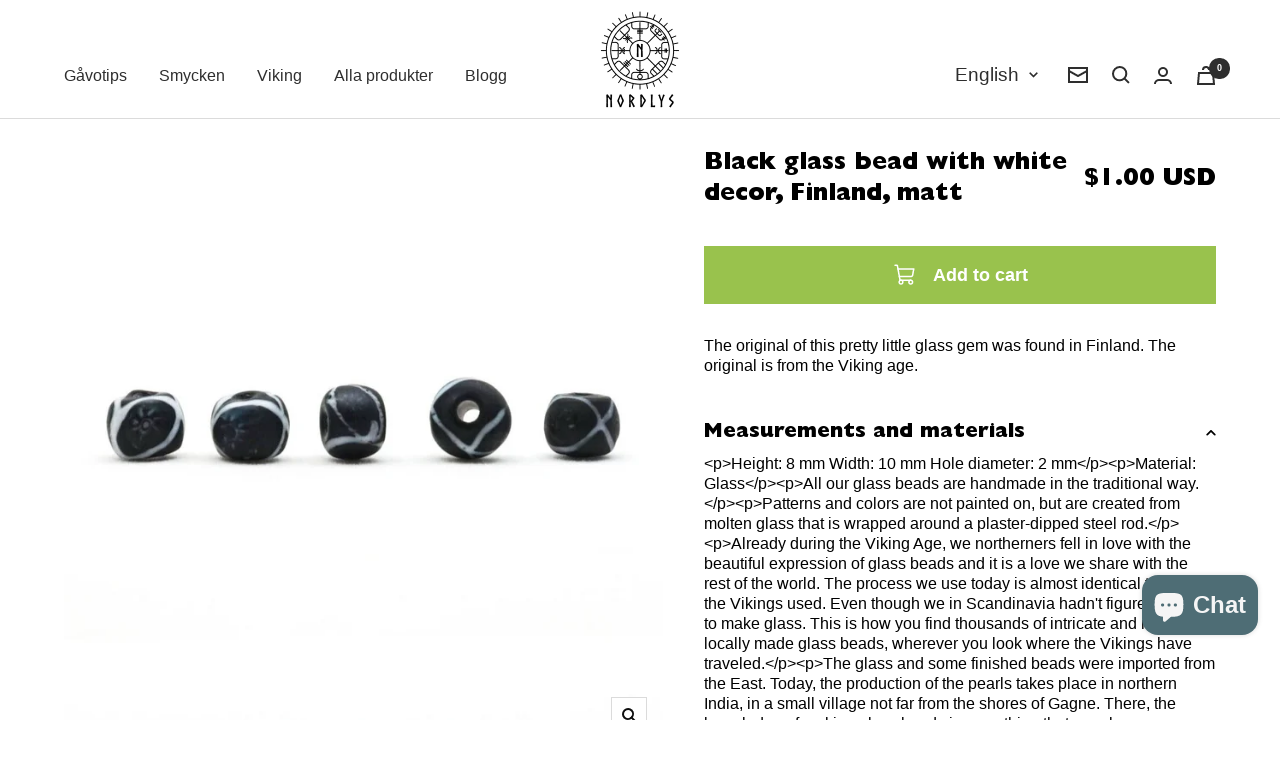

--- FILE ---
content_type: text/html; charset=utf-8
request_url: https://nordlysviking.com/en-us/products/svart-glasparla-med-vit-dekor-finland-matt
body_size: 60137
content:
<!doctype html><html class="no-js" lang="en" dir="ltr">
  <head>

    <!-- Google Tag Manager -->
<script>(function(w,d,s,l,i){w[l]=w[l]||[];w[l].push({'gtm.start':
new Date().getTime(),event:'gtm.js'});var f=d.getElementsByTagName(s)[0],
j=d.createElement(s),dl=l!='dataLayer'?'&l='+l:'';j.async=true;j.src=
'https://www.googletagmanager.com/gtm.js?id='+i+dl;f.parentNode.insertBefore(j,f);
})(window,document,'script','dataLayer','GTM-W9PXKCTJ');</script>
<!-- End Google Tag Manager -->
    
    <meta charset="utf-8">
    <meta name="viewport" content="width=device-width, initial-scale=1.0, height=device-height, minimum-scale=1.0, maximum-scale=1.0">
    <meta name="theme-color" content="#ffffff">

    <title>Black glass bead with white decor, Finland, matt</title><meta name="description" content="Black glass bead with white decoration, Finland, matt Height: 8 mm Width: 10 mm Hole diameter: 2 mm"><link rel="canonical" href="https://nordlysviking.com/en-us/products/svart-glasparla-med-vit-dekor-finland-matt"><link rel="shortcut icon" href="//nordlysviking.com/cdn/shop/files/NORDLYS_N-02_f740f744-54f5-4041-ae9a-24369aef0820_96x96.png?v=1656401809" type="image/png"><link rel="preconnect" href="https://cdn.shopify.com">
    <link rel="dns-prefetch" href="https://productreviews.shopifycdn.com">
    <link rel="dns-prefetch" href="https://www.google-analytics.com"><link rel="preconnect" href="https://fonts.shopifycdn.com" crossorigin><link rel="preload" as="style" href="//nordlysviking.com/cdn/shop/t/36/assets/theme.css?v=3513302139908979731759239959">
    <link rel="preload" as="script" href="//nordlysviking.com/cdn/shop/t/36/assets/vendor.js?v=31715688253868339281759239962">
    <link rel="preload" as="script" href="//nordlysviking.com/cdn/shop/t/36/assets/theme.js?v=49820428853923174811759239961"><link rel="preload" as="fetch" href="/en-us/products/svart-glasparla-med-vit-dekor-finland-matt.js" crossorigin>
      <link rel="preload" as="image" imagesizes="(max-width: 999px) calc(100vw - 48px), 640px" imagesrcset="//nordlysviking.com/cdn/shop/products/07150201_finnish_viking_bead_black_400x.jpg?v=1715003453 400w, //nordlysviking.com/cdn/shop/products/07150201_finnish_viking_bead_black_500x.jpg?v=1715003453 500w, //nordlysviking.com/cdn/shop/products/07150201_finnish_viking_bead_black_600x.jpg?v=1715003453 600w, //nordlysviking.com/cdn/shop/products/07150201_finnish_viking_bead_black_700x.jpg?v=1715003453 700w, //nordlysviking.com/cdn/shop/products/07150201_finnish_viking_bead_black_800x.jpg?v=1715003453 800w, //nordlysviking.com/cdn/shop/products/07150201_finnish_viking_bead_black_900x.jpg?v=1715003453 900w, //nordlysviking.com/cdn/shop/products/07150201_finnish_viking_bead_black_935x.jpg?v=1715003453 935w
"><meta property="og:type" content="product">
  <meta property="og:title" content="Black glass bead with white decor, Finland, matt">
  <meta property="product:price:amount" content="1.00">
  <meta property="product:price:currency" content="USD"><meta property="og:image" content="http://nordlysviking.com/cdn/shop/products/07150201_finnish_viking_bead_black.jpg?v=1715003453">
  <meta property="og:image:secure_url" content="https://nordlysviking.com/cdn/shop/products/07150201_finnish_viking_bead_black.jpg?v=1715003453">
  <meta property="og:image:width" content="935">
  <meta property="og:image:height" content="935"><meta property="og:description" content="Black glass bead with white decoration, Finland, matt Height: 8 mm Width: 10 mm Hole diameter: 2 mm"><meta property="og:url" content="https://nordlysviking.com/en-us/products/svart-glasparla-med-vit-dekor-finland-matt">
<meta property="og:site_name" content="Nordlys Viking"><meta name="twitter:card" content="summary"><meta name="twitter:title" content="Black glass bead with white decor, Finland, matt">
  <meta name="twitter:description" content="The original of this pretty little glass gem was found in Finland. The original is from the Viking age."><meta name="twitter:image" content="https://nordlysviking.com/cdn/shop/products/07150201_finnish_viking_bead_black_1200x1200_crop_center.jpg?v=1715003453">
  <meta name="twitter:image:alt" content="">
    
  <script type="application/ld+json">
  {
    "@context": "https://schema.org",
    "@type": "Product",
    "offers": [{
          "@type": "Offer",
          "name": "Default Title",
          "availability":"https://schema.org/InStock",
          "price": 1.0,
          "priceCurrency": "USD",
          "priceValidUntil": "2026-02-03","sku": "07150201","url": "/en-us/products/svart-glasparla-med-vit-dekor-finland-matt?variant=43193554764008"
        }
],
    "brand": {
      "@type": "Brand",
      "name": "Nordlys Viking"
    },
    "name": "Black glass bead with white decor, Finland, matt",
    "description": "The original of this pretty little glass gem was found in Finland. The original is from the Viking age.",
    "category": "Migration_Default",
    "url": "/en-us/products/svart-glasparla-med-vit-dekor-finland-matt",
    "sku": "07150201",
    "image": {
      "@type": "ImageObject",
      "url": "https://nordlysviking.com/cdn/shop/products/07150201_finnish_viking_bead_black_1024x.jpg?v=1715003453",
      "image": "https://nordlysviking.com/cdn/shop/products/07150201_finnish_viking_bead_black_1024x.jpg?v=1715003453",
      "name": "",
      "width": "1024",
      "height": "1024"
    }
  }
  </script>



  <script type="application/ld+json">
  {
    "@context": "https://schema.org",
    "@type": "BreadcrumbList",
  "itemListElement": [{
      "@type": "ListItem",
      "position": 1,
      "name": "Home",
      "item": "https://nordlysviking.com"
    },{
          "@type": "ListItem",
          "position": 2,
          "name": "Black glass bead with white decor, Finland, matt",
          "item": "https://nordlysviking.com/en-us/products/svart-glasparla-med-vit-dekor-finland-matt"
        }]
  }
  </script>

    <link rel="preload" href="//nordlysviking.com/cdn/fonts/jost/jost_n3.a5df7448b5b8c9a76542f085341dff794ff2a59d.woff2" as="font" type="font/woff2" crossorigin><style>
  /* Typography (heading) */
  @font-face {
  font-family: Jost;
  font-weight: 300;
  font-style: normal;
  font-display: swap;
  src: url("//nordlysviking.com/cdn/fonts/jost/jost_n3.a5df7448b5b8c9a76542f085341dff794ff2a59d.woff2") format("woff2"),
       url("//nordlysviking.com/cdn/fonts/jost/jost_n3.882941f5a26d0660f7dd135c08afc57fc6939a07.woff") format("woff");
}

@font-face {
  font-family: Jost;
  font-weight: 300;
  font-style: italic;
  font-display: swap;
  src: url("//nordlysviking.com/cdn/fonts/jost/jost_i3.8d4e97d98751190bb5824cdb405ec5b0049a74c0.woff2") format("woff2"),
       url("//nordlysviking.com/cdn/fonts/jost/jost_i3.1b7a65a16099fd3de6fdf1255c696902ed952195.woff") format("woff");
}

/* Typography (body) */
  



:root {--heading-color: 13, 13, 13;
    --text-color: 13, 13, 13;
    --background: 255, 255, 255;
    --secondary-background: 245, 245, 245;
    --border-color: 219, 219, 219;
    --border-color-darker: 158, 158, 158;
    --success-color: 60, 110, 113;
    --success-background: 216, 226, 227;
    --error-color: 222, 42, 42;
    --error-background: 253, 240, 240;
    --primary-button-background: 60, 110, 113;
    --primary-button-text-color: 255, 255, 255;
    --secondary-button-background: 223, 223, 223;
    --secondary-button-text-color: 46, 46, 46;
    --product-star-rating: 246, 164, 41;
    --product-on-sale-accent: 222, 43, 43;
    --product-sold-out-accent: 91, 91, 91;
    --product-custom-label-background: 5, 30, 56;
    --product-custom-label-text-color: 255, 255, 255;
    --product-custom-label-2-background: 46, 158, 123;
    --product-custom-label-2-text-color: 255, 255, 255;
    --product-low-stock-text-color: 222, 43, 43;
    --product-in-stock-text-color: 46, 158, 123;
    --loading-bar-background: 13, 13, 13;

    /* We duplicate some "base" colors as root colors, which is useful to use on drawer elements or popover without. Those should not be overridden to avoid issues */
    --root-heading-color: 13, 13, 13;
    --root-text-color: 13, 13, 13;
    --root-background: 255, 255, 255;
    --root-border-color: 219, 219, 219;
    --root-primary-button-background: 60, 110, 113;
    --root-primary-button-text-color: 255, 255, 255;

    --base-font-size: 20px;
    --heading-font-family: Jost, sans-serif;
    --heading-font-weight: 300;
    --heading-font-style: normal;
    --heading-text-transform: normal;
    --text-font-family: Helvetica, Arial, sans-serif;
    --text-font-weight: 400;
    --text-font-style: normal;
    --text-font-bold-weight: 700;

    /* Typography (font size) */
    --heading-xxsmall-font-size: 11px;
    --heading-xsmall-font-size: 11px;
    --heading-small-font-size: 12px;
    --heading-large-font-size: 36px;
    --heading-h1-font-size: 36px;
    --heading-h2-font-size: 30px;
    --heading-h3-font-size: 26px;
    --heading-h4-font-size: 24px;
    --heading-h5-font-size: 20px;
    --heading-h6-font-size: 16px;

    /* Control the look and feel of the theme by changing radius of various elements */
    --button-border-radius: 0px;
    --block-border-radius: 0px;
    --block-border-radius-reduced: 0px;
    --color-swatch-border-radius: 100%;

    /* Button size */
    --button-height: 48px;
    --button-small-height: 40px;

    /* Form related */
    --form-input-field-height: 48px;
    --form-input-gap: 16px;
    --form-submit-margin: 24px;

    /* Product listing related variables */
    --product-list-block-spacing: 32px;

    /* Video related */
    --play-button-background: 255, 255, 255;
    --play-button-arrow: 13, 13, 13;

    /* RTL support */
    --transform-logical-flip: 1;
    --transform-origin-start: left;
    --transform-origin-end: right;

    /* Other */
    --zoom-cursor-svg-url: url(//nordlysviking.com/cdn/shop/t/36/assets/zoom-cursor.svg?v=181326468253496123241759239990);
    --arrow-right-svg-url: url(//nordlysviking.com/cdn/shop/t/36/assets/arrow-right.svg?v=104752529499430470601759239989);
    --arrow-left-svg-url: url(//nordlysviking.com/cdn/shop/t/36/assets/arrow-left.svg?v=98213073545329302891759239990);

    /* Some useful variables that we can reuse in our CSS. Some explanation are needed for some of them:
       - container-max-width-minus-gutters: represents the container max width without the edge gutters
       - container-outer-width: considering the screen width, represent all the space outside the container
       - container-outer-margin: same as container-outer-width but get set to 0 inside a container
       - container-inner-width: the effective space inside the container (minus gutters)
       - grid-column-width: represents the width of a single column of the grid
       - vertical-breather: this is a variable that defines the global "spacing" between sections, and inside the section
                            to create some "breath" and minimum spacing
     */
    --container-max-width: 1600px;
    --container-gutter: 24px;
    --container-max-width-minus-gutters: calc(var(--container-max-width) - (var(--container-gutter)) * 2);
    --container-outer-width: max(calc((100vw - var(--container-max-width-minus-gutters)) / 2), var(--container-gutter));
    --container-outer-margin: var(--container-outer-width);
    --container-inner-width: calc(100vw - var(--container-outer-width) * 2);

    --grid-column-count: 10;
    --grid-gap: 24px;
    --grid-column-width: calc((100vw - var(--container-outer-width) * 2 - var(--grid-gap) * (var(--grid-column-count) - 1)) / var(--grid-column-count));

    --vertical-breather: 28px;
    --vertical-breather-tight: 28px;

    /* Shopify related variables */
    --payment-terms-background-color: #ffffff;
  }

  @media screen and (min-width: 741px) {
    :root {
      --container-gutter: 40px;
      --grid-column-count: 20;
      --vertical-breather: 40px;
      --vertical-breather-tight: 40px;

      /* Typography (font size) */
      --heading-xsmall-font-size: 12px;
      --heading-small-font-size: 13px;
      --heading-large-font-size: 52px;
      --heading-h1-font-size: 48px;
      --heading-h2-font-size: 38px;
      --heading-h3-font-size: 32px;
      --heading-h4-font-size: 24px;
      --heading-h5-font-size: 20px;
      --heading-h6-font-size: 18px;

      /* Form related */
      --form-input-field-height: 52px;
      --form-submit-margin: 32px;

      /* Button size */
      --button-height: 52px;
      --button-small-height: 44px;
    }
  }

  @media screen and (min-width: 1200px) {
    :root {
      --vertical-breather: 48px;
      --vertical-breather-tight: 48px;
      --product-list-block-spacing: 48px;

      /* Typography */
      --heading-large-font-size: 64px;
      --heading-h1-font-size: 56px;
      --heading-h2-font-size: 48px;
      --heading-h3-font-size: 36px;
      --heading-h4-font-size: 30px;
      --heading-h5-font-size: 24px;
      --heading-h6-font-size: 18px;
    }
  }

  @media screen and (min-width: 1600px) {
    :root {
      --vertical-breather: 48px;
      --vertical-breather-tight: 48px;
    }
  }
</style>
    <script>
  // This allows to expose several variables to the global scope, to be used in scripts
  window.themeVariables = {
    settings: {
      direction: "ltr",
      pageType: "product",
      cartCount: 0,
      moneyFormat: "${{amount}}",
      moneyWithCurrencyFormat: "${{amount}} USD",
      showVendor: false,
      discountMode: "saving",
      currencyCodeEnabled: true,
      searchMode: "",
      searchUnavailableProducts: "show",
      cartType: "drawer",
      cartCurrency: "USD",
      mobileZoomFactor: 2.5
    },

    routes: {
      host: "nordlysviking.com",
      rootUrl: "\/en-us",
      rootUrlWithoutSlash: "\/en-us",
      cartUrl: "\/en-us\/cart",
      cartAddUrl: "\/en-us\/cart\/add",
      cartChangeUrl: "\/en-us\/cart\/change",
      searchUrl: "\/en-us\/search",
      predictiveSearchUrl: "\/en-us\/search\/suggest",
      productRecommendationsUrl: "\/en-us\/recommendations\/products"
    },

    strings: {
      accessibilityDelete: "Delete",
      accessibilityClose: "Close",
      collectionSoldOut: "Sold out",
      collectionDiscount: "Save @savings@",
      productSalePrice: "Sale price",
      productRegularPrice: "Regular price",
      productFormUnavailable: "Unavailable",
      productFormSoldOut: "Sold out",
      productFormPreOrder: "Pre-order",
      productFormAddToCart: "Add to cart",
      searchNoResults: "No results could be found.",
      searchNewSearch: "New search",
      searchProducts: "Products",
      searchArticles: "Journal",
      searchPages: "Pages",
      searchCollections: "Collections",
      cartViewCart: "View cart",
      cartItemAdded: "Item added to your cart!",
      cartItemAddedShort: "Added to your cart!",
      cartAddOrderNote: "Add order note",
      cartEditOrderNote: "Edit order note",
      shippingEstimatorNoResults: "Sorry, we do not ship to your address.",
      shippingEstimatorOneResult: "There is one shipping rate for your address:",
      shippingEstimatorMultipleResults: "There are several shipping rates for your address:",
      shippingEstimatorError: "One or more error occurred while retrieving shipping rates:"
    },

    libs: {
      flickity: "\/\/nordlysviking.com\/cdn\/shop\/t\/36\/assets\/flickity.js?v=46038401167549394861759239941",
      photoswipe: "\/\/nordlysviking.com\/cdn\/shop\/t\/36\/assets\/photoswipe.js?v=132268647426145925301759239955",
      qrCode: "\/\/nordlysviking.com\/cdn\/shopifycloud\/storefront\/assets\/themes_support\/vendor\/qrcode-3f2b403b.js"
    },

    breakpoints: {
      phone: 'screen and (max-width: 740px)',
      tablet: 'screen and (min-width: 741px) and (max-width: 999px)',
      tabletAndUp: 'screen and (min-width: 741px)',
      pocket: 'screen and (max-width: 999px)',
      lap: 'screen and (min-width: 1000px) and (max-width: 1199px)',
      lapAndUp: 'screen and (min-width: 1000px)',
      desktop: 'screen and (min-width: 1200px)',
      wide: 'screen and (min-width: 1400px)'
    }
  };

  if ('noModule' in HTMLScriptElement.prototype) {
    // Old browsers (like IE) that does not support module will be considered as if not executing JS at all
    document.documentElement.className = document.documentElement.className.replace('no-js', 'js');

    requestAnimationFrame(() => {
      const viewportHeight = (window.visualViewport ? window.visualViewport.height : document.documentElement.clientHeight);
      document.documentElement.style.setProperty('--window-height',viewportHeight + 'px');
    });
  }// We save the product ID in local storage to be eventually used for recently viewed section
    try {
      const items = JSON.parse(localStorage.getItem('theme:recently-viewed-products') || '[]');

      // We check if the current product already exists, and if it does not, we add it at the start
      if (!items.includes(7792988684520)) {
        items.unshift(7792988684520);
      }

      localStorage.setItem('theme:recently-viewed-products', JSON.stringify(items.slice(0, 20)));
    } catch (e) {
      // Safari in private mode does not allow setting item, we silently fail
    }</script>
    
<script src="https://ajax.googleapis.com/ajax/libs/jquery/3.6.0/jquery.min.js"></script>

    <link rel="stylesheet" href="https://unpkg.com/flickity@2.3.0/dist/flickity.css">
    <link rel="stylesheet" href="//nordlysviking.com/cdn/shop/t/36/assets/theme.css?v=3513302139908979731759239959">
  <link rel="stylesheet" href="//nordlysviking.com/cdn/shop/t/36/assets/style.css?v=18465891153812785371768566004">
    
    
<script src="https://unpkg.com/flickity@2.3.0/dist/flickity.pkgd.min.js" defer></script>
    <script src="//nordlysviking.com/cdn/shop/t/36/assets/vendor.js?v=31715688253868339281759239962" defer></script>
    <script src="//nordlysviking.com/cdn/shop/t/36/assets/theme.js?v=49820428853923174811759239961" defer></script>
    <script src="//nordlysviking.com/cdn/shop/t/36/assets/custom.js?v=167639537848865775061759239940" defer></script>

    <script>window.performance && window.performance.mark && window.performance.mark('shopify.content_for_header.start');</script><meta name="google-site-verification" content="QUa25Bs0gYtip3qoVwrpAsTtvONfQP6xC0UGmb8eCEU">
<meta id="shopify-digital-wallet" name="shopify-digital-wallet" content="/64186679528/digital_wallets/dialog">
<meta name="shopify-checkout-api-token" content="41bb801ba6d98a1c0bc0cf1122b65897">
<meta id="in-context-paypal-metadata" data-shop-id="64186679528" data-venmo-supported="false" data-environment="production" data-locale="en_US" data-paypal-v4="true" data-currency="USD">
<link rel="alternate" hreflang="x-default" href="https://nordlysviking.com/products/svart-glasparla-med-vit-dekor-finland-matt">
<link rel="alternate" hreflang="sv" href="https://nordlysviking.com/products/svart-glasparla-med-vit-dekor-finland-matt">
<link rel="alternate" hreflang="en" href="https://nordlysviking.com/en/products/svart-glasparla-med-vit-dekor-finland-matt">
<link rel="alternate" hreflang="en-AE" href="https://nordlysviking.com/en-int/products/svart-glasparla-med-vit-dekor-finland-matt">
<link rel="alternate" hreflang="sv-AE" href="https://nordlysviking.com/sv-int/products/svart-glasparla-med-vit-dekor-finland-matt">
<link rel="alternate" hreflang="en-AU" href="https://nordlysviking.com/en-int/products/svart-glasparla-med-vit-dekor-finland-matt">
<link rel="alternate" hreflang="sv-AU" href="https://nordlysviking.com/sv-int/products/svart-glasparla-med-vit-dekor-finland-matt">
<link rel="alternate" hreflang="en-CA" href="https://nordlysviking.com/en-int/products/svart-glasparla-med-vit-dekor-finland-matt">
<link rel="alternate" hreflang="sv-CA" href="https://nordlysviking.com/sv-int/products/svart-glasparla-med-vit-dekor-finland-matt">
<link rel="alternate" hreflang="en-CH" href="https://nordlysviking.com/en-int/products/svart-glasparla-med-vit-dekor-finland-matt">
<link rel="alternate" hreflang="sv-CH" href="https://nordlysviking.com/sv-int/products/svart-glasparla-med-vit-dekor-finland-matt">
<link rel="alternate" hreflang="en-GB" href="https://nordlysviking.com/en-int/products/svart-glasparla-med-vit-dekor-finland-matt">
<link rel="alternate" hreflang="sv-GB" href="https://nordlysviking.com/sv-int/products/svart-glasparla-med-vit-dekor-finland-matt">
<link rel="alternate" hreflang="en-HK" href="https://nordlysviking.com/en-int/products/svart-glasparla-med-vit-dekor-finland-matt">
<link rel="alternate" hreflang="sv-HK" href="https://nordlysviking.com/sv-int/products/svart-glasparla-med-vit-dekor-finland-matt">
<link rel="alternate" hreflang="en-IL" href="https://nordlysviking.com/en-int/products/svart-glasparla-med-vit-dekor-finland-matt">
<link rel="alternate" hreflang="sv-IL" href="https://nordlysviking.com/sv-int/products/svart-glasparla-med-vit-dekor-finland-matt">
<link rel="alternate" hreflang="en-JP" href="https://nordlysviking.com/en-int/products/svart-glasparla-med-vit-dekor-finland-matt">
<link rel="alternate" hreflang="sv-JP" href="https://nordlysviking.com/sv-int/products/svart-glasparla-med-vit-dekor-finland-matt">
<link rel="alternate" hreflang="en-KR" href="https://nordlysviking.com/en-int/products/svart-glasparla-med-vit-dekor-finland-matt">
<link rel="alternate" hreflang="sv-KR" href="https://nordlysviking.com/sv-int/products/svart-glasparla-med-vit-dekor-finland-matt">
<link rel="alternate" hreflang="en-MY" href="https://nordlysviking.com/en-int/products/svart-glasparla-med-vit-dekor-finland-matt">
<link rel="alternate" hreflang="sv-MY" href="https://nordlysviking.com/sv-int/products/svart-glasparla-med-vit-dekor-finland-matt">
<link rel="alternate" hreflang="en-NZ" href="https://nordlysviking.com/en-int/products/svart-glasparla-med-vit-dekor-finland-matt">
<link rel="alternate" hreflang="sv-NZ" href="https://nordlysviking.com/sv-int/products/svart-glasparla-med-vit-dekor-finland-matt">
<link rel="alternate" hreflang="en-SG" href="https://nordlysviking.com/en-int/products/svart-glasparla-med-vit-dekor-finland-matt">
<link rel="alternate" hreflang="sv-SG" href="https://nordlysviking.com/sv-int/products/svart-glasparla-med-vit-dekor-finland-matt">
<link rel="alternate" hreflang="en-SI" href="https://nordlysviking.com/en-int/products/svart-glasparla-med-vit-dekor-finland-matt">
<link rel="alternate" hreflang="sv-SI" href="https://nordlysviking.com/sv-int/products/svart-glasparla-med-vit-dekor-finland-matt">
<link rel="alternate" hreflang="en-CN" href="https://nordlysviking.com/en-int/products/svart-glasparla-med-vit-dekor-finland-matt">
<link rel="alternate" hreflang="sv-CN" href="https://nordlysviking.com/sv-int/products/svart-glasparla-med-vit-dekor-finland-matt">
<link rel="alternate" hreflang="en-ID" href="https://nordlysviking.com/en-int/products/svart-glasparla-med-vit-dekor-finland-matt">
<link rel="alternate" hreflang="sv-ID" href="https://nordlysviking.com/sv-int/products/svart-glasparla-med-vit-dekor-finland-matt">
<link rel="alternate" hreflang="en-IN" href="https://nordlysviking.com/en-int/products/svart-glasparla-med-vit-dekor-finland-matt">
<link rel="alternate" hreflang="sv-IN" href="https://nordlysviking.com/sv-int/products/svart-glasparla-med-vit-dekor-finland-matt">
<link rel="alternate" hreflang="en-SA" href="https://nordlysviking.com/en-int/products/svart-glasparla-med-vit-dekor-finland-matt">
<link rel="alternate" hreflang="sv-SA" href="https://nordlysviking.com/sv-int/products/svart-glasparla-med-vit-dekor-finland-matt">
<link rel="alternate" hreflang="en-FO" href="https://nordlysviking.com/en-int/products/svart-glasparla-med-vit-dekor-finland-matt">
<link rel="alternate" hreflang="sv-FO" href="https://nordlysviking.com/sv-int/products/svart-glasparla-med-vit-dekor-finland-matt">
<link rel="alternate" hreflang="en-AL" href="https://nordlysviking.com/en-int/products/svart-glasparla-med-vit-dekor-finland-matt">
<link rel="alternate" hreflang="sv-AL" href="https://nordlysviking.com/sv-int/products/svart-glasparla-med-vit-dekor-finland-matt">
<link rel="alternate" hreflang="en-GE" href="https://nordlysviking.com/en-int/products/svart-glasparla-med-vit-dekor-finland-matt">
<link rel="alternate" hreflang="sv-GE" href="https://nordlysviking.com/sv-int/products/svart-glasparla-med-vit-dekor-finland-matt">
<link rel="alternate" hreflang="en-GI" href="https://nordlysviking.com/en-int/products/svart-glasparla-med-vit-dekor-finland-matt">
<link rel="alternate" hreflang="sv-GI" href="https://nordlysviking.com/sv-int/products/svart-glasparla-med-vit-dekor-finland-matt">
<link rel="alternate" hreflang="en-GL" href="https://nordlysviking.com/en-int/products/svart-glasparla-med-vit-dekor-finland-matt">
<link rel="alternate" hreflang="sv-GL" href="https://nordlysviking.com/sv-int/products/svart-glasparla-med-vit-dekor-finland-matt">
<link rel="alternate" hreflang="en-IS" href="https://nordlysviking.com/en-int/products/svart-glasparla-med-vit-dekor-finland-matt">
<link rel="alternate" hreflang="sv-IS" href="https://nordlysviking.com/sv-int/products/svart-glasparla-med-vit-dekor-finland-matt">
<link rel="alternate" hreflang="en-IM" href="https://nordlysviking.com/en-int/products/svart-glasparla-med-vit-dekor-finland-matt">
<link rel="alternate" hreflang="sv-IM" href="https://nordlysviking.com/sv-int/products/svart-glasparla-med-vit-dekor-finland-matt">
<link rel="alternate" hreflang="en-LI" href="https://nordlysviking.com/en-int/products/svart-glasparla-med-vit-dekor-finland-matt">
<link rel="alternate" hreflang="sv-LI" href="https://nordlysviking.com/sv-int/products/svart-glasparla-med-vit-dekor-finland-matt">
<link rel="alternate" hreflang="en-MK" href="https://nordlysviking.com/en-int/products/svart-glasparla-med-vit-dekor-finland-matt">
<link rel="alternate" hreflang="sv-MK" href="https://nordlysviking.com/sv-int/products/svart-glasparla-med-vit-dekor-finland-matt">
<link rel="alternate" hreflang="en-MC" href="https://nordlysviking.com/en-int/products/svart-glasparla-med-vit-dekor-finland-matt">
<link rel="alternate" hreflang="sv-MC" href="https://nordlysviking.com/sv-int/products/svart-glasparla-med-vit-dekor-finland-matt">
<link rel="alternate" hreflang="en-SJ" href="https://nordlysviking.com/en-int/products/svart-glasparla-med-vit-dekor-finland-matt">
<link rel="alternate" hreflang="sv-SJ" href="https://nordlysviking.com/sv-int/products/svart-glasparla-med-vit-dekor-finland-matt">
<link rel="alternate" hreflang="en-TR" href="https://nordlysviking.com/en-int/products/svart-glasparla-med-vit-dekor-finland-matt">
<link rel="alternate" hreflang="sv-TR" href="https://nordlysviking.com/sv-int/products/svart-glasparla-med-vit-dekor-finland-matt">
<link rel="alternate" hreflang="en-AX" href="https://nordlysviking.com/en-int/products/svart-glasparla-med-vit-dekor-finland-matt">
<link rel="alternate" hreflang="sv-AX" href="https://nordlysviking.com/sv-int/products/svart-glasparla-med-vit-dekor-finland-matt">
<link rel="alternate" hreflang="en-AR" href="https://nordlysviking.com/en-int/products/svart-glasparla-med-vit-dekor-finland-matt">
<link rel="alternate" hreflang="sv-AR" href="https://nordlysviking.com/sv-int/products/svart-glasparla-med-vit-dekor-finland-matt">
<link rel="alternate" hreflang="en-BR" href="https://nordlysviking.com/en-int/products/svart-glasparla-med-vit-dekor-finland-matt">
<link rel="alternate" hreflang="sv-BR" href="https://nordlysviking.com/sv-int/products/svart-glasparla-med-vit-dekor-finland-matt">
<link rel="alternate" hreflang="en-CL" href="https://nordlysviking.com/en-int/products/svart-glasparla-med-vit-dekor-finland-matt">
<link rel="alternate" hreflang="sv-CL" href="https://nordlysviking.com/sv-int/products/svart-glasparla-med-vit-dekor-finland-matt">
<link rel="alternate" hreflang="en-PE" href="https://nordlysviking.com/en-int/products/svart-glasparla-med-vit-dekor-finland-matt">
<link rel="alternate" hreflang="sv-PE" href="https://nordlysviking.com/sv-int/products/svart-glasparla-med-vit-dekor-finland-matt">
<link rel="alternate" hreflang="en-AD" href="https://nordlysviking.com/en-int/products/svart-glasparla-med-vit-dekor-finland-matt">
<link rel="alternate" hreflang="sv-AD" href="https://nordlysviking.com/sv-int/products/svart-glasparla-med-vit-dekor-finland-matt">
<link rel="alternate" hreflang="en-AM" href="https://nordlysviking.com/en-int/products/svart-glasparla-med-vit-dekor-finland-matt">
<link rel="alternate" hreflang="sv-AM" href="https://nordlysviking.com/sv-int/products/svart-glasparla-med-vit-dekor-finland-matt">
<link rel="alternate" hreflang="en-BA" href="https://nordlysviking.com/en-int/products/svart-glasparla-med-vit-dekor-finland-matt">
<link rel="alternate" hreflang="sv-BA" href="https://nordlysviking.com/sv-int/products/svart-glasparla-med-vit-dekor-finland-matt">
<link rel="alternate" hreflang="en-BY" href="https://nordlysviking.com/en-int/products/svart-glasparla-med-vit-dekor-finland-matt">
<link rel="alternate" hreflang="sv-BY" href="https://nordlysviking.com/sv-int/products/svart-glasparla-med-vit-dekor-finland-matt">
<link rel="alternate" hreflang="en-VA" href="https://nordlysviking.com/en-int/products/svart-glasparla-med-vit-dekor-finland-matt">
<link rel="alternate" hreflang="sv-VA" href="https://nordlysviking.com/sv-int/products/svart-glasparla-med-vit-dekor-finland-matt">
<link rel="alternate" hreflang="en-BB" href="https://nordlysviking.com/en-int/products/svart-glasparla-med-vit-dekor-finland-matt">
<link rel="alternate" hreflang="sv-BB" href="https://nordlysviking.com/sv-int/products/svart-glasparla-med-vit-dekor-finland-matt">
<link rel="alternate" hreflang="en-AI" href="https://nordlysviking.com/en-int/products/svart-glasparla-med-vit-dekor-finland-matt">
<link rel="alternate" hreflang="sv-AI" href="https://nordlysviking.com/sv-int/products/svart-glasparla-med-vit-dekor-finland-matt">
<link rel="alternate" hreflang="en-AG" href="https://nordlysviking.com/en-int/products/svart-glasparla-med-vit-dekor-finland-matt">
<link rel="alternate" hreflang="sv-AG" href="https://nordlysviking.com/sv-int/products/svart-glasparla-med-vit-dekor-finland-matt">
<link rel="alternate" hreflang="en-AW" href="https://nordlysviking.com/en-int/products/svart-glasparla-med-vit-dekor-finland-matt">
<link rel="alternate" hreflang="sv-AW" href="https://nordlysviking.com/sv-int/products/svart-glasparla-med-vit-dekor-finland-matt">
<link rel="alternate" hreflang="en-BS" href="https://nordlysviking.com/en-int/products/svart-glasparla-med-vit-dekor-finland-matt">
<link rel="alternate" hreflang="sv-BS" href="https://nordlysviking.com/sv-int/products/svart-glasparla-med-vit-dekor-finland-matt">
<link rel="alternate" hreflang="en-BZ" href="https://nordlysviking.com/en-int/products/svart-glasparla-med-vit-dekor-finland-matt">
<link rel="alternate" hreflang="sv-BZ" href="https://nordlysviking.com/sv-int/products/svart-glasparla-med-vit-dekor-finland-matt">
<link rel="alternate" hreflang="en-BM" href="https://nordlysviking.com/en-int/products/svart-glasparla-med-vit-dekor-finland-matt">
<link rel="alternate" hreflang="sv-BM" href="https://nordlysviking.com/sv-int/products/svart-glasparla-med-vit-dekor-finland-matt">
<link rel="alternate" hreflang="en-VG" href="https://nordlysviking.com/en-int/products/svart-glasparla-med-vit-dekor-finland-matt">
<link rel="alternate" hreflang="sv-VG" href="https://nordlysviking.com/sv-int/products/svart-glasparla-med-vit-dekor-finland-matt">
<link rel="alternate" hreflang="en-KY" href="https://nordlysviking.com/en-int/products/svart-glasparla-med-vit-dekor-finland-matt">
<link rel="alternate" hreflang="sv-KY" href="https://nordlysviking.com/sv-int/products/svart-glasparla-med-vit-dekor-finland-matt">
<link rel="alternate" hreflang="en-CR" href="https://nordlysviking.com/en-int/products/svart-glasparla-med-vit-dekor-finland-matt">
<link rel="alternate" hreflang="sv-CR" href="https://nordlysviking.com/sv-int/products/svart-glasparla-med-vit-dekor-finland-matt">
<link rel="alternate" hreflang="en-CW" href="https://nordlysviking.com/en-int/products/svart-glasparla-med-vit-dekor-finland-matt">
<link rel="alternate" hreflang="sv-CW" href="https://nordlysviking.com/sv-int/products/svart-glasparla-med-vit-dekor-finland-matt">
<link rel="alternate" hreflang="en-DM" href="https://nordlysviking.com/en-int/products/svart-glasparla-med-vit-dekor-finland-matt">
<link rel="alternate" hreflang="sv-DM" href="https://nordlysviking.com/sv-int/products/svart-glasparla-med-vit-dekor-finland-matt">
<link rel="alternate" hreflang="en-DO" href="https://nordlysviking.com/en-int/products/svart-glasparla-med-vit-dekor-finland-matt">
<link rel="alternate" hreflang="sv-DO" href="https://nordlysviking.com/sv-int/products/svart-glasparla-med-vit-dekor-finland-matt">
<link rel="alternate" hreflang="en-SV" href="https://nordlysviking.com/en-int/products/svart-glasparla-med-vit-dekor-finland-matt">
<link rel="alternate" hreflang="sv-SV" href="https://nordlysviking.com/sv-int/products/svart-glasparla-med-vit-dekor-finland-matt">
<link rel="alternate" hreflang="en-GD" href="https://nordlysviking.com/en-int/products/svart-glasparla-med-vit-dekor-finland-matt">
<link rel="alternate" hreflang="sv-GD" href="https://nordlysviking.com/sv-int/products/svart-glasparla-med-vit-dekor-finland-matt">
<link rel="alternate" hreflang="en-GT" href="https://nordlysviking.com/en-int/products/svart-glasparla-med-vit-dekor-finland-matt">
<link rel="alternate" hreflang="sv-GT" href="https://nordlysviking.com/sv-int/products/svart-glasparla-med-vit-dekor-finland-matt">
<link rel="alternate" hreflang="en-HT" href="https://nordlysviking.com/en-int/products/svart-glasparla-med-vit-dekor-finland-matt">
<link rel="alternate" hreflang="sv-HT" href="https://nordlysviking.com/sv-int/products/svart-glasparla-med-vit-dekor-finland-matt">
<link rel="alternate" hreflang="en-HN" href="https://nordlysviking.com/en-int/products/svart-glasparla-med-vit-dekor-finland-matt">
<link rel="alternate" hreflang="sv-HN" href="https://nordlysviking.com/sv-int/products/svart-glasparla-med-vit-dekor-finland-matt">
<link rel="alternate" hreflang="en-JM" href="https://nordlysviking.com/en-int/products/svart-glasparla-med-vit-dekor-finland-matt">
<link rel="alternate" hreflang="sv-JM" href="https://nordlysviking.com/sv-int/products/svart-glasparla-med-vit-dekor-finland-matt">
<link rel="alternate" hreflang="en-MQ" href="https://nordlysviking.com/en-int/products/svart-glasparla-med-vit-dekor-finland-matt">
<link rel="alternate" hreflang="sv-MQ" href="https://nordlysviking.com/sv-int/products/svart-glasparla-med-vit-dekor-finland-matt">
<link rel="alternate" hreflang="en-MS" href="https://nordlysviking.com/en-int/products/svart-glasparla-med-vit-dekor-finland-matt">
<link rel="alternate" hreflang="sv-MS" href="https://nordlysviking.com/sv-int/products/svart-glasparla-med-vit-dekor-finland-matt">
<link rel="alternate" hreflang="en-NI" href="https://nordlysviking.com/en-int/products/svart-glasparla-med-vit-dekor-finland-matt">
<link rel="alternate" hreflang="sv-NI" href="https://nordlysviking.com/sv-int/products/svart-glasparla-med-vit-dekor-finland-matt">
<link rel="alternate" hreflang="en-PA" href="https://nordlysviking.com/en-int/products/svart-glasparla-med-vit-dekor-finland-matt">
<link rel="alternate" hreflang="sv-PA" href="https://nordlysviking.com/sv-int/products/svart-glasparla-med-vit-dekor-finland-matt">
<link rel="alternate" hreflang="en-SX" href="https://nordlysviking.com/en-int/products/svart-glasparla-med-vit-dekor-finland-matt">
<link rel="alternate" hreflang="sv-SX" href="https://nordlysviking.com/sv-int/products/svart-glasparla-med-vit-dekor-finland-matt">
<link rel="alternate" hreflang="en-BL" href="https://nordlysviking.com/en-int/products/svart-glasparla-med-vit-dekor-finland-matt">
<link rel="alternate" hreflang="sv-BL" href="https://nordlysviking.com/sv-int/products/svart-glasparla-med-vit-dekor-finland-matt">
<link rel="alternate" hreflang="en-KN" href="https://nordlysviking.com/en-int/products/svart-glasparla-med-vit-dekor-finland-matt">
<link rel="alternate" hreflang="sv-KN" href="https://nordlysviking.com/sv-int/products/svart-glasparla-med-vit-dekor-finland-matt">
<link rel="alternate" hreflang="en-LC" href="https://nordlysviking.com/en-int/products/svart-glasparla-med-vit-dekor-finland-matt">
<link rel="alternate" hreflang="sv-LC" href="https://nordlysviking.com/sv-int/products/svart-glasparla-med-vit-dekor-finland-matt">
<link rel="alternate" hreflang="en-MF" href="https://nordlysviking.com/en-int/products/svart-glasparla-med-vit-dekor-finland-matt">
<link rel="alternate" hreflang="sv-MF" href="https://nordlysviking.com/sv-int/products/svart-glasparla-med-vit-dekor-finland-matt">
<link rel="alternate" hreflang="en-PM" href="https://nordlysviking.com/en-int/products/svart-glasparla-med-vit-dekor-finland-matt">
<link rel="alternate" hreflang="sv-PM" href="https://nordlysviking.com/sv-int/products/svart-glasparla-med-vit-dekor-finland-matt">
<link rel="alternate" hreflang="en-VC" href="https://nordlysviking.com/en-int/products/svart-glasparla-med-vit-dekor-finland-matt">
<link rel="alternate" hreflang="sv-VC" href="https://nordlysviking.com/sv-int/products/svart-glasparla-med-vit-dekor-finland-matt">
<link rel="alternate" hreflang="en-TT" href="https://nordlysviking.com/en-int/products/svart-glasparla-med-vit-dekor-finland-matt">
<link rel="alternate" hreflang="sv-TT" href="https://nordlysviking.com/sv-int/products/svart-glasparla-med-vit-dekor-finland-matt">
<link rel="alternate" hreflang="en-TC" href="https://nordlysviking.com/en-int/products/svart-glasparla-med-vit-dekor-finland-matt">
<link rel="alternate" hreflang="sv-TC" href="https://nordlysviking.com/sv-int/products/svart-glasparla-med-vit-dekor-finland-matt">
<link rel="alternate" hreflang="en-UM" href="https://nordlysviking.com/en-int/products/svart-glasparla-med-vit-dekor-finland-matt">
<link rel="alternate" hreflang="sv-UM" href="https://nordlysviking.com/sv-int/products/svart-glasparla-med-vit-dekor-finland-matt">
<link rel="alternate" hreflang="en-BN" href="https://nordlysviking.com/en-int/products/svart-glasparla-med-vit-dekor-finland-matt">
<link rel="alternate" hreflang="sv-BN" href="https://nordlysviking.com/sv-int/products/svart-glasparla-med-vit-dekor-finland-matt">
<link rel="alternate" hreflang="en-BT" href="https://nordlysviking.com/en-int/products/svart-glasparla-med-vit-dekor-finland-matt">
<link rel="alternate" hreflang="sv-BT" href="https://nordlysviking.com/sv-int/products/svart-glasparla-med-vit-dekor-finland-matt">
<link rel="alternate" hreflang="en-NP" href="https://nordlysviking.com/en-int/products/svart-glasparla-med-vit-dekor-finland-matt">
<link rel="alternate" hreflang="sv-NP" href="https://nordlysviking.com/sv-int/products/svart-glasparla-med-vit-dekor-finland-matt">
<link rel="alternate" hreflang="en-TH" href="https://nordlysviking.com/en-int/products/svart-glasparla-med-vit-dekor-finland-matt">
<link rel="alternate" hreflang="sv-TH" href="https://nordlysviking.com/sv-int/products/svart-glasparla-med-vit-dekor-finland-matt">
<link rel="alternate" hreflang="en-VN" href="https://nordlysviking.com/en-int/products/svart-glasparla-med-vit-dekor-finland-matt">
<link rel="alternate" hreflang="sv-VN" href="https://nordlysviking.com/sv-int/products/svart-glasparla-med-vit-dekor-finland-matt">
<link rel="alternate" hreflang="en-MX" href="https://nordlysviking.com/en-int/products/svart-glasparla-med-vit-dekor-finland-matt">
<link rel="alternate" hreflang="sv-MX" href="https://nordlysviking.com/sv-int/products/svart-glasparla-med-vit-dekor-finland-matt">
<link rel="alternate" hreflang="en-BO" href="https://nordlysviking.com/en-int/products/svart-glasparla-med-vit-dekor-finland-matt">
<link rel="alternate" hreflang="sv-BO" href="https://nordlysviking.com/sv-int/products/svart-glasparla-med-vit-dekor-finland-matt">
<link rel="alternate" hreflang="en-BQ" href="https://nordlysviking.com/en-int/products/svart-glasparla-med-vit-dekor-finland-matt">
<link rel="alternate" hreflang="sv-BQ" href="https://nordlysviking.com/sv-int/products/svart-glasparla-med-vit-dekor-finland-matt">
<link rel="alternate" hreflang="en-CO" href="https://nordlysviking.com/en-int/products/svart-glasparla-med-vit-dekor-finland-matt">
<link rel="alternate" hreflang="sv-CO" href="https://nordlysviking.com/sv-int/products/svart-glasparla-med-vit-dekor-finland-matt">
<link rel="alternate" hreflang="en-EC" href="https://nordlysviking.com/en-int/products/svart-glasparla-med-vit-dekor-finland-matt">
<link rel="alternate" hreflang="sv-EC" href="https://nordlysviking.com/sv-int/products/svart-glasparla-med-vit-dekor-finland-matt">
<link rel="alternate" hreflang="en-UY" href="https://nordlysviking.com/en-int/products/svart-glasparla-med-vit-dekor-finland-matt">
<link rel="alternate" hreflang="sv-UY" href="https://nordlysviking.com/sv-int/products/svart-glasparla-med-vit-dekor-finland-matt">
<link rel="alternate" hreflang="en-UA" href="https://nordlysviking.com/en-int/products/svart-glasparla-med-vit-dekor-finland-matt">
<link rel="alternate" hreflang="sv-UA" href="https://nordlysviking.com/sv-int/products/svart-glasparla-med-vit-dekor-finland-matt">
<link rel="alternate" hreflang="en-CK" href="https://nordlysviking.com/en-int/products/svart-glasparla-med-vit-dekor-finland-matt">
<link rel="alternate" hreflang="sv-CK" href="https://nordlysviking.com/sv-int/products/svart-glasparla-med-vit-dekor-finland-matt">
<link rel="alternate" hreflang="en-JE" href="https://nordlysviking.com/en-int/products/svart-glasparla-med-vit-dekor-finland-matt">
<link rel="alternate" hreflang="sv-JE" href="https://nordlysviking.com/sv-int/products/svart-glasparla-med-vit-dekor-finland-matt">
<link rel="alternate" hreflang="en-XK" href="https://nordlysviking.com/en-int/products/svart-glasparla-med-vit-dekor-finland-matt">
<link rel="alternate" hreflang="sv-XK" href="https://nordlysviking.com/sv-int/products/svart-glasparla-med-vit-dekor-finland-matt">
<link rel="alternate" hreflang="en-MD" href="https://nordlysviking.com/en-int/products/svart-glasparla-med-vit-dekor-finland-matt">
<link rel="alternate" hreflang="sv-MD" href="https://nordlysviking.com/sv-int/products/svart-glasparla-med-vit-dekor-finland-matt">
<link rel="alternate" hreflang="en-RS" href="https://nordlysviking.com/en-int/products/svart-glasparla-med-vit-dekor-finland-matt">
<link rel="alternate" hreflang="sv-RS" href="https://nordlysviking.com/sv-int/products/svart-glasparla-med-vit-dekor-finland-matt">
<link rel="alternate" hreflang="en-SM" href="https://nordlysviking.com/en-int/products/svart-glasparla-med-vit-dekor-finland-matt">
<link rel="alternate" hreflang="sv-SM" href="https://nordlysviking.com/sv-int/products/svart-glasparla-med-vit-dekor-finland-matt">
<link rel="alternate" hreflang="en-VE" href="https://nordlysviking.com/en-int/products/svart-glasparla-med-vit-dekor-finland-matt">
<link rel="alternate" hreflang="sv-VE" href="https://nordlysviking.com/sv-int/products/svart-glasparla-med-vit-dekor-finland-matt">
<link rel="alternate" hreflang="en-US" href="https://nordlysviking.com/en-us/products/svart-glasparla-med-vit-dekor-finland-matt">
<link rel="alternate" hreflang="sv-US" href="https://nordlysviking.com/sv-us/products/svart-glasparla-med-vit-dekor-finland-matt">
<link rel="alternate" hreflang="no-NO" href="https://designbynordlys.no/products/svart-glasparla-med-vit-dekor-finland-matt">
<link rel="alternate" hreflang="en-NO" href="https://designbynordlys.no/en/products/svart-glasparla-med-vit-dekor-finland-matt">
<link rel="alternate" hreflang="sv-NO" href="https://designbynordlys.no/sv/products/svart-glasparla-med-vit-dekor-finland-matt">
<link rel="alternate" hreflang="en-DE" href="https://nordlysviking.com/en-de/products/svart-glasparla-med-vit-dekor-finland-matt">
<link rel="alternate" hreflang="sv-DE" href="https://nordlysviking.com/sv-de/products/svart-glasparla-med-vit-dekor-finland-matt">
<link rel="alternate" hreflang="en-AT" href="https://nordlysviking.com/en-eu/products/svart-glasparla-med-vit-dekor-finland-matt">
<link rel="alternate" hreflang="sv-AT" href="https://nordlysviking.com/sv-eu/products/svart-glasparla-med-vit-dekor-finland-matt">
<link rel="alternate" hreflang="en-BE" href="https://nordlysviking.com/en-eu/products/svart-glasparla-med-vit-dekor-finland-matt">
<link rel="alternate" hreflang="sv-BE" href="https://nordlysviking.com/sv-eu/products/svart-glasparla-med-vit-dekor-finland-matt">
<link rel="alternate" hreflang="en-BG" href="https://nordlysviking.com/en-eu/products/svart-glasparla-med-vit-dekor-finland-matt">
<link rel="alternate" hreflang="sv-BG" href="https://nordlysviking.com/sv-eu/products/svart-glasparla-med-vit-dekor-finland-matt">
<link rel="alternate" hreflang="en-HR" href="https://nordlysviking.com/en-eu/products/svart-glasparla-med-vit-dekor-finland-matt">
<link rel="alternate" hreflang="sv-HR" href="https://nordlysviking.com/sv-eu/products/svart-glasparla-med-vit-dekor-finland-matt">
<link rel="alternate" hreflang="en-CY" href="https://nordlysviking.com/en-eu/products/svart-glasparla-med-vit-dekor-finland-matt">
<link rel="alternate" hreflang="sv-CY" href="https://nordlysviking.com/sv-eu/products/svart-glasparla-med-vit-dekor-finland-matt">
<link rel="alternate" hreflang="en-DK" href="https://nordlysviking.com/en-eu/products/svart-glasparla-med-vit-dekor-finland-matt">
<link rel="alternate" hreflang="sv-DK" href="https://nordlysviking.com/sv-eu/products/svart-glasparla-med-vit-dekor-finland-matt">
<link rel="alternate" hreflang="en-EE" href="https://nordlysviking.com/en-eu/products/svart-glasparla-med-vit-dekor-finland-matt">
<link rel="alternate" hreflang="sv-EE" href="https://nordlysviking.com/sv-eu/products/svart-glasparla-med-vit-dekor-finland-matt">
<link rel="alternate" hreflang="en-FI" href="https://nordlysviking.com/en-eu/products/svart-glasparla-med-vit-dekor-finland-matt">
<link rel="alternate" hreflang="sv-FI" href="https://nordlysviking.com/sv-eu/products/svart-glasparla-med-vit-dekor-finland-matt">
<link rel="alternate" hreflang="en-FR" href="https://nordlysviking.com/en-eu/products/svart-glasparla-med-vit-dekor-finland-matt">
<link rel="alternate" hreflang="sv-FR" href="https://nordlysviking.com/sv-eu/products/svart-glasparla-med-vit-dekor-finland-matt">
<link rel="alternate" hreflang="en-GR" href="https://nordlysviking.com/en-eu/products/svart-glasparla-med-vit-dekor-finland-matt">
<link rel="alternate" hreflang="sv-GR" href="https://nordlysviking.com/sv-eu/products/svart-glasparla-med-vit-dekor-finland-matt">
<link rel="alternate" hreflang="en-HU" href="https://nordlysviking.com/en-eu/products/svart-glasparla-med-vit-dekor-finland-matt">
<link rel="alternate" hreflang="sv-HU" href="https://nordlysviking.com/sv-eu/products/svart-glasparla-med-vit-dekor-finland-matt">
<link rel="alternate" hreflang="en-IE" href="https://nordlysviking.com/en-eu/products/svart-glasparla-med-vit-dekor-finland-matt">
<link rel="alternate" hreflang="sv-IE" href="https://nordlysviking.com/sv-eu/products/svart-glasparla-med-vit-dekor-finland-matt">
<link rel="alternate" hreflang="en-IT" href="https://nordlysviking.com/en-eu/products/svart-glasparla-med-vit-dekor-finland-matt">
<link rel="alternate" hreflang="sv-IT" href="https://nordlysviking.com/sv-eu/products/svart-glasparla-med-vit-dekor-finland-matt">
<link rel="alternate" hreflang="en-LV" href="https://nordlysviking.com/en-eu/products/svart-glasparla-med-vit-dekor-finland-matt">
<link rel="alternate" hreflang="sv-LV" href="https://nordlysviking.com/sv-eu/products/svart-glasparla-med-vit-dekor-finland-matt">
<link rel="alternate" hreflang="en-LT" href="https://nordlysviking.com/en-eu/products/svart-glasparla-med-vit-dekor-finland-matt">
<link rel="alternate" hreflang="sv-LT" href="https://nordlysviking.com/sv-eu/products/svart-glasparla-med-vit-dekor-finland-matt">
<link rel="alternate" hreflang="en-LU" href="https://nordlysviking.com/en-eu/products/svart-glasparla-med-vit-dekor-finland-matt">
<link rel="alternate" hreflang="sv-LU" href="https://nordlysviking.com/sv-eu/products/svart-glasparla-med-vit-dekor-finland-matt">
<link rel="alternate" hreflang="en-MT" href="https://nordlysviking.com/en-eu/products/svart-glasparla-med-vit-dekor-finland-matt">
<link rel="alternate" hreflang="sv-MT" href="https://nordlysviking.com/sv-eu/products/svart-glasparla-med-vit-dekor-finland-matt">
<link rel="alternate" hreflang="en-NL" href="https://nordlysviking.com/en-eu/products/svart-glasparla-med-vit-dekor-finland-matt">
<link rel="alternate" hreflang="sv-NL" href="https://nordlysviking.com/sv-eu/products/svart-glasparla-med-vit-dekor-finland-matt">
<link rel="alternate" hreflang="en-PL" href="https://nordlysviking.com/en-eu/products/svart-glasparla-med-vit-dekor-finland-matt">
<link rel="alternate" hreflang="sv-PL" href="https://nordlysviking.com/sv-eu/products/svart-glasparla-med-vit-dekor-finland-matt">
<link rel="alternate" hreflang="en-PT" href="https://nordlysviking.com/en-eu/products/svart-glasparla-med-vit-dekor-finland-matt">
<link rel="alternate" hreflang="sv-PT" href="https://nordlysviking.com/sv-eu/products/svart-glasparla-med-vit-dekor-finland-matt">
<link rel="alternate" hreflang="en-RO" href="https://nordlysviking.com/en-eu/products/svart-glasparla-med-vit-dekor-finland-matt">
<link rel="alternate" hreflang="sv-RO" href="https://nordlysviking.com/sv-eu/products/svart-glasparla-med-vit-dekor-finland-matt">
<link rel="alternate" hreflang="en-SK" href="https://nordlysviking.com/en-eu/products/svart-glasparla-med-vit-dekor-finland-matt">
<link rel="alternate" hreflang="sv-SK" href="https://nordlysviking.com/sv-eu/products/svart-glasparla-med-vit-dekor-finland-matt">
<link rel="alternate" hreflang="en-ES" href="https://nordlysviking.com/en-eu/products/svart-glasparla-med-vit-dekor-finland-matt">
<link rel="alternate" hreflang="sv-ES" href="https://nordlysviking.com/sv-eu/products/svart-glasparla-med-vit-dekor-finland-matt">
<link rel="alternate" hreflang="en-CZ" href="https://nordlysviking.com/en-eu/products/svart-glasparla-med-vit-dekor-finland-matt">
<link rel="alternate" hreflang="sv-CZ" href="https://nordlysviking.com/sv-eu/products/svart-glasparla-med-vit-dekor-finland-matt">
<link rel="alternate" type="application/json+oembed" href="https://nordlysviking.com/en-us/products/svart-glasparla-med-vit-dekor-finland-matt.oembed">
<script async="async" src="/checkouts/internal/preloads.js?locale=en-US"></script>
<link rel="preconnect" href="https://shop.app" crossorigin="anonymous">
<script async="async" src="https://shop.app/checkouts/internal/preloads.js?locale=en-US&shop_id=64186679528" crossorigin="anonymous"></script>
<script id="apple-pay-shop-capabilities" type="application/json">{"shopId":64186679528,"countryCode":"SE","currencyCode":"USD","merchantCapabilities":["supports3DS"],"merchantId":"gid:\/\/shopify\/Shop\/64186679528","merchantName":"Nordlys Viking","requiredBillingContactFields":["postalAddress","email","phone"],"requiredShippingContactFields":["postalAddress","email","phone"],"shippingType":"shipping","supportedNetworks":["visa","maestro","masterCard","amex"],"total":{"type":"pending","label":"Nordlys Viking","amount":"1.00"},"shopifyPaymentsEnabled":true,"supportsSubscriptions":true}</script>
<script id="shopify-features" type="application/json">{"accessToken":"41bb801ba6d98a1c0bc0cf1122b65897","betas":["rich-media-storefront-analytics"],"domain":"nordlysviking.com","predictiveSearch":true,"shopId":64186679528,"locale":"en"}</script>
<script>var Shopify = Shopify || {};
Shopify.shop = "nordlys-viking.myshopify.com";
Shopify.locale = "en";
Shopify.currency = {"active":"USD","rate":"0.11397072"};
Shopify.country = "US";
Shopify.theme = {"name":"Vår 2026","id":182267740494,"schema_name":"Focal","schema_version":"12.5.0","theme_store_id":null,"role":"main"};
Shopify.theme.handle = "null";
Shopify.theme.style = {"id":null,"handle":null};
Shopify.cdnHost = "nordlysviking.com/cdn";
Shopify.routes = Shopify.routes || {};
Shopify.routes.root = "/en-us/";</script>
<script type="module">!function(o){(o.Shopify=o.Shopify||{}).modules=!0}(window);</script>
<script>!function(o){function n(){var o=[];function n(){o.push(Array.prototype.slice.apply(arguments))}return n.q=o,n}var t=o.Shopify=o.Shopify||{};t.loadFeatures=n(),t.autoloadFeatures=n()}(window);</script>
<script>
  window.ShopifyPay = window.ShopifyPay || {};
  window.ShopifyPay.apiHost = "shop.app\/pay";
  window.ShopifyPay.redirectState = null;
</script>
<script id="shop-js-analytics" type="application/json">{"pageType":"product"}</script>
<script defer="defer" async type="module" src="//nordlysviking.com/cdn/shopifycloud/shop-js/modules/v2/client.init-shop-cart-sync_BT-GjEfc.en.esm.js"></script>
<script defer="defer" async type="module" src="//nordlysviking.com/cdn/shopifycloud/shop-js/modules/v2/chunk.common_D58fp_Oc.esm.js"></script>
<script defer="defer" async type="module" src="//nordlysviking.com/cdn/shopifycloud/shop-js/modules/v2/chunk.modal_xMitdFEc.esm.js"></script>
<script type="module">
  await import("//nordlysviking.com/cdn/shopifycloud/shop-js/modules/v2/client.init-shop-cart-sync_BT-GjEfc.en.esm.js");
await import("//nordlysviking.com/cdn/shopifycloud/shop-js/modules/v2/chunk.common_D58fp_Oc.esm.js");
await import("//nordlysviking.com/cdn/shopifycloud/shop-js/modules/v2/chunk.modal_xMitdFEc.esm.js");

  window.Shopify.SignInWithShop?.initShopCartSync?.({"fedCMEnabled":true,"windoidEnabled":true});

</script>
<script>
  window.Shopify = window.Shopify || {};
  if (!window.Shopify.featureAssets) window.Shopify.featureAssets = {};
  window.Shopify.featureAssets['shop-js'] = {"shop-cart-sync":["modules/v2/client.shop-cart-sync_DZOKe7Ll.en.esm.js","modules/v2/chunk.common_D58fp_Oc.esm.js","modules/v2/chunk.modal_xMitdFEc.esm.js"],"init-fed-cm":["modules/v2/client.init-fed-cm_B6oLuCjv.en.esm.js","modules/v2/chunk.common_D58fp_Oc.esm.js","modules/v2/chunk.modal_xMitdFEc.esm.js"],"shop-cash-offers":["modules/v2/client.shop-cash-offers_D2sdYoxE.en.esm.js","modules/v2/chunk.common_D58fp_Oc.esm.js","modules/v2/chunk.modal_xMitdFEc.esm.js"],"shop-login-button":["modules/v2/client.shop-login-button_QeVjl5Y3.en.esm.js","modules/v2/chunk.common_D58fp_Oc.esm.js","modules/v2/chunk.modal_xMitdFEc.esm.js"],"pay-button":["modules/v2/client.pay-button_DXTOsIq6.en.esm.js","modules/v2/chunk.common_D58fp_Oc.esm.js","modules/v2/chunk.modal_xMitdFEc.esm.js"],"shop-button":["modules/v2/client.shop-button_DQZHx9pm.en.esm.js","modules/v2/chunk.common_D58fp_Oc.esm.js","modules/v2/chunk.modal_xMitdFEc.esm.js"],"avatar":["modules/v2/client.avatar_BTnouDA3.en.esm.js"],"init-windoid":["modules/v2/client.init-windoid_CR1B-cfM.en.esm.js","modules/v2/chunk.common_D58fp_Oc.esm.js","modules/v2/chunk.modal_xMitdFEc.esm.js"],"init-shop-for-new-customer-accounts":["modules/v2/client.init-shop-for-new-customer-accounts_C_vY_xzh.en.esm.js","modules/v2/client.shop-login-button_QeVjl5Y3.en.esm.js","modules/v2/chunk.common_D58fp_Oc.esm.js","modules/v2/chunk.modal_xMitdFEc.esm.js"],"init-shop-email-lookup-coordinator":["modules/v2/client.init-shop-email-lookup-coordinator_BI7n9ZSv.en.esm.js","modules/v2/chunk.common_D58fp_Oc.esm.js","modules/v2/chunk.modal_xMitdFEc.esm.js"],"init-shop-cart-sync":["modules/v2/client.init-shop-cart-sync_BT-GjEfc.en.esm.js","modules/v2/chunk.common_D58fp_Oc.esm.js","modules/v2/chunk.modal_xMitdFEc.esm.js"],"shop-toast-manager":["modules/v2/client.shop-toast-manager_DiYdP3xc.en.esm.js","modules/v2/chunk.common_D58fp_Oc.esm.js","modules/v2/chunk.modal_xMitdFEc.esm.js"],"init-customer-accounts":["modules/v2/client.init-customer-accounts_D9ZNqS-Q.en.esm.js","modules/v2/client.shop-login-button_QeVjl5Y3.en.esm.js","modules/v2/chunk.common_D58fp_Oc.esm.js","modules/v2/chunk.modal_xMitdFEc.esm.js"],"init-customer-accounts-sign-up":["modules/v2/client.init-customer-accounts-sign-up_iGw4briv.en.esm.js","modules/v2/client.shop-login-button_QeVjl5Y3.en.esm.js","modules/v2/chunk.common_D58fp_Oc.esm.js","modules/v2/chunk.modal_xMitdFEc.esm.js"],"shop-follow-button":["modules/v2/client.shop-follow-button_CqMgW2wH.en.esm.js","modules/v2/chunk.common_D58fp_Oc.esm.js","modules/v2/chunk.modal_xMitdFEc.esm.js"],"checkout-modal":["modules/v2/client.checkout-modal_xHeaAweL.en.esm.js","modules/v2/chunk.common_D58fp_Oc.esm.js","modules/v2/chunk.modal_xMitdFEc.esm.js"],"shop-login":["modules/v2/client.shop-login_D91U-Q7h.en.esm.js","modules/v2/chunk.common_D58fp_Oc.esm.js","modules/v2/chunk.modal_xMitdFEc.esm.js"],"lead-capture":["modules/v2/client.lead-capture_BJmE1dJe.en.esm.js","modules/v2/chunk.common_D58fp_Oc.esm.js","modules/v2/chunk.modal_xMitdFEc.esm.js"],"payment-terms":["modules/v2/client.payment-terms_Ci9AEqFq.en.esm.js","modules/v2/chunk.common_D58fp_Oc.esm.js","modules/v2/chunk.modal_xMitdFEc.esm.js"]};
</script>
<script>(function() {
  var isLoaded = false;
  function asyncLoad() {
    if (isLoaded) return;
    isLoaded = true;
    var urls = ["https:\/\/d23dclunsivw3h.cloudfront.net\/redirect-app.js?shop=nordlys-viking.myshopify.com"];
    for (var i = 0; i < urls.length; i++) {
      var s = document.createElement('script');
      s.type = 'text/javascript';
      s.async = true;
      s.src = urls[i];
      var x = document.getElementsByTagName('script')[0];
      x.parentNode.insertBefore(s, x);
    }
  };
  if(window.attachEvent) {
    window.attachEvent('onload', asyncLoad);
  } else {
    window.addEventListener('load', asyncLoad, false);
  }
})();</script>
<script id="__st">var __st={"a":64186679528,"offset":3600,"reqid":"8ba5f00b-216d-408c-aa75-9522ba706a62-1769294827","pageurl":"nordlysviking.com\/en-us\/products\/svart-glasparla-med-vit-dekor-finland-matt","u":"c9bf00567550","p":"product","rtyp":"product","rid":7792988684520};</script>
<script>window.ShopifyPaypalV4VisibilityTracking = true;</script>
<script id="captcha-bootstrap">!function(){'use strict';const t='contact',e='account',n='new_comment',o=[[t,t],['blogs',n],['comments',n],[t,'customer']],c=[[e,'customer_login'],[e,'guest_login'],[e,'recover_customer_password'],[e,'create_customer']],r=t=>t.map((([t,e])=>`form[action*='/${t}']:not([data-nocaptcha='true']) input[name='form_type'][value='${e}']`)).join(','),a=t=>()=>t?[...document.querySelectorAll(t)].map((t=>t.form)):[];function s(){const t=[...o],e=r(t);return a(e)}const i='password',u='form_key',d=['recaptcha-v3-token','g-recaptcha-response','h-captcha-response',i],f=()=>{try{return window.sessionStorage}catch{return}},m='__shopify_v',_=t=>t.elements[u];function p(t,e,n=!1){try{const o=window.sessionStorage,c=JSON.parse(o.getItem(e)),{data:r}=function(t){const{data:e,action:n}=t;return t[m]||n?{data:e,action:n}:{data:t,action:n}}(c);for(const[e,n]of Object.entries(r))t.elements[e]&&(t.elements[e].value=n);n&&o.removeItem(e)}catch(o){console.error('form repopulation failed',{error:o})}}const l='form_type',E='cptcha';function T(t){t.dataset[E]=!0}const w=window,h=w.document,L='Shopify',v='ce_forms',y='captcha';let A=!1;((t,e)=>{const n=(g='f06e6c50-85a8-45c8-87d0-21a2b65856fe',I='https://cdn.shopify.com/shopifycloud/storefront-forms-hcaptcha/ce_storefront_forms_captcha_hcaptcha.v1.5.2.iife.js',D={infoText:'Protected by hCaptcha',privacyText:'Privacy',termsText:'Terms'},(t,e,n)=>{const o=w[L][v],c=o.bindForm;if(c)return c(t,g,e,D).then(n);var r;o.q.push([[t,g,e,D],n]),r=I,A||(h.body.append(Object.assign(h.createElement('script'),{id:'captcha-provider',async:!0,src:r})),A=!0)});var g,I,D;w[L]=w[L]||{},w[L][v]=w[L][v]||{},w[L][v].q=[],w[L][y]=w[L][y]||{},w[L][y].protect=function(t,e){n(t,void 0,e),T(t)},Object.freeze(w[L][y]),function(t,e,n,w,h,L){const[v,y,A,g]=function(t,e,n){const i=e?o:[],u=t?c:[],d=[...i,...u],f=r(d),m=r(i),_=r(d.filter((([t,e])=>n.includes(e))));return[a(f),a(m),a(_),s()]}(w,h,L),I=t=>{const e=t.target;return e instanceof HTMLFormElement?e:e&&e.form},D=t=>v().includes(t);t.addEventListener('submit',(t=>{const e=I(t);if(!e)return;const n=D(e)&&!e.dataset.hcaptchaBound&&!e.dataset.recaptchaBound,o=_(e),c=g().includes(e)&&(!o||!o.value);(n||c)&&t.preventDefault(),c&&!n&&(function(t){try{if(!f())return;!function(t){const e=f();if(!e)return;const n=_(t);if(!n)return;const o=n.value;o&&e.removeItem(o)}(t);const e=Array.from(Array(32),(()=>Math.random().toString(36)[2])).join('');!function(t,e){_(t)||t.append(Object.assign(document.createElement('input'),{type:'hidden',name:u})),t.elements[u].value=e}(t,e),function(t,e){const n=f();if(!n)return;const o=[...t.querySelectorAll(`input[type='${i}']`)].map((({name:t})=>t)),c=[...d,...o],r={};for(const[a,s]of new FormData(t).entries())c.includes(a)||(r[a]=s);n.setItem(e,JSON.stringify({[m]:1,action:t.action,data:r}))}(t,e)}catch(e){console.error('failed to persist form',e)}}(e),e.submit())}));const S=(t,e)=>{t&&!t.dataset[E]&&(n(t,e.some((e=>e===t))),T(t))};for(const o of['focusin','change'])t.addEventListener(o,(t=>{const e=I(t);D(e)&&S(e,y())}));const B=e.get('form_key'),M=e.get(l),P=B&&M;t.addEventListener('DOMContentLoaded',(()=>{const t=y();if(P)for(const e of t)e.elements[l].value===M&&p(e,B);[...new Set([...A(),...v().filter((t=>'true'===t.dataset.shopifyCaptcha))])].forEach((e=>S(e,t)))}))}(h,new URLSearchParams(w.location.search),n,t,e,['guest_login'])})(!0,!0)}();</script>
<script integrity="sha256-4kQ18oKyAcykRKYeNunJcIwy7WH5gtpwJnB7kiuLZ1E=" data-source-attribution="shopify.loadfeatures" defer="defer" src="//nordlysviking.com/cdn/shopifycloud/storefront/assets/storefront/load_feature-a0a9edcb.js" crossorigin="anonymous"></script>
<script crossorigin="anonymous" defer="defer" src="//nordlysviking.com/cdn/shopifycloud/storefront/assets/shopify_pay/storefront-65b4c6d7.js?v=20250812"></script>
<script data-source-attribution="shopify.dynamic_checkout.dynamic.init">var Shopify=Shopify||{};Shopify.PaymentButton=Shopify.PaymentButton||{isStorefrontPortableWallets:!0,init:function(){window.Shopify.PaymentButton.init=function(){};var t=document.createElement("script");t.src="https://nordlysviking.com/cdn/shopifycloud/portable-wallets/latest/portable-wallets.en.js",t.type="module",document.head.appendChild(t)}};
</script>
<script data-source-attribution="shopify.dynamic_checkout.buyer_consent">
  function portableWalletsHideBuyerConsent(e){var t=document.getElementById("shopify-buyer-consent"),n=document.getElementById("shopify-subscription-policy-button");t&&n&&(t.classList.add("hidden"),t.setAttribute("aria-hidden","true"),n.removeEventListener("click",e))}function portableWalletsShowBuyerConsent(e){var t=document.getElementById("shopify-buyer-consent"),n=document.getElementById("shopify-subscription-policy-button");t&&n&&(t.classList.remove("hidden"),t.removeAttribute("aria-hidden"),n.addEventListener("click",e))}window.Shopify?.PaymentButton&&(window.Shopify.PaymentButton.hideBuyerConsent=portableWalletsHideBuyerConsent,window.Shopify.PaymentButton.showBuyerConsent=portableWalletsShowBuyerConsent);
</script>
<script data-source-attribution="shopify.dynamic_checkout.cart.bootstrap">document.addEventListener("DOMContentLoaded",(function(){function t(){return document.querySelector("shopify-accelerated-checkout-cart, shopify-accelerated-checkout")}if(t())Shopify.PaymentButton.init();else{new MutationObserver((function(e,n){t()&&(Shopify.PaymentButton.init(),n.disconnect())})).observe(document.body,{childList:!0,subtree:!0})}}));
</script>
<link id="shopify-accelerated-checkout-styles" rel="stylesheet" media="screen" href="https://nordlysviking.com/cdn/shopifycloud/portable-wallets/latest/accelerated-checkout-backwards-compat.css" crossorigin="anonymous">
<style id="shopify-accelerated-checkout-cart">
        #shopify-buyer-consent {
  margin-top: 1em;
  display: inline-block;
  width: 100%;
}

#shopify-buyer-consent.hidden {
  display: none;
}

#shopify-subscription-policy-button {
  background: none;
  border: none;
  padding: 0;
  text-decoration: underline;
  font-size: inherit;
  cursor: pointer;
}

#shopify-subscription-policy-button::before {
  box-shadow: none;
}

      </style>

<script>window.performance && window.performance.mark && window.performance.mark('shopify.content_for_header.end');</script>
<!-- Start Advanced Store Localization Code: https://apps.shopify.com/advanced-geo-functions --><script type="text/javascript">
window.asl_location_override = function(type, location){
    localStorage.removeItem('country_override');
    localStorage.removeItem('region_override');
    localStorage.removeItem('zip_override');
    if(typeof location === '') localStorage.removeItem(type);
    else localStorage.setItem(type, location);
}
window.asl_deferload = function(){
    const asl_params = new URLSearchParams(window.location.search);
    var asl_override = '';     
    if(asl_params.has('region_redirected')) { localStorage.removeItem('zip_override'); localStorage.removeItem('country_override'); localStorage.removeItem('region_override'); }
        else if(asl_params.has('country_override')) { asl_override = '&country_override='+asl_params.get('country_override');  }
    else if(asl_params.has('region_override')){ asl_override = '&region_override='+asl_params.get('region_override');  localStorage.removeItem('country_override'); }
        else if(localStorage.getItem('country_override') !== null && localStorage.getItem('country_override') !== '')  asl_override = '&country_overridden='+localStorage.getItem('country_override');
    else if(localStorage.getItem('region_override') !== null && localStorage.getItem('region_override') !== '')  asl_override = '&region_overridden='+localStorage.getItem('region_override');  


    (function($){
        var asl_s = document.createElement("script"); 
        asl_s.src = "https://localize.shop-keeper.com/api.js?themeid=182267740494&url="+encodeURIComponent(window.location.toString())+asl_override;
        asl_s.type = 'text/javascript';
        asl_s.onerror = function(){ $('style#asl_cleaner').remove(); $('style#asl_filter').remove(); $('style#asl_custom_filters').remove(); }
        try{
            document.getElementsByTagName("head")[0].appendChild(asl_s);
        } catch(error){
            $('style#asl_cleaner').remove(); 
            $('style#asl_custom_filters').remove();
            $('style#asl_filter').remove(); 
        }
    })(jQuery);
}
if(typeof jQuery === 'undefined'){
    var asl_jq = document.createElement("script"); 
    console.log('Advanced Store Localization: You should enable jQuery in "System" to speed up loading');
    asl_jq.src = "https://code.jquery.com/jquery-3.6.0.min.js";
    asl_jq.onload = function(){ asl_deferload(); }
    asl_jq.type = 'text/javascript';
    document.getElementsByTagName("head")[0].appendChild(asl_jq);
} else {
    asl_deferload();
}
</script>

<style id="asl_filter">
shopify-section-template--16124286894312__c35ce996-ef02-421e-9a1b-5d1c440dc173 { visibility: hidden !important; }</style>
<style id="asl_cleaner">
.asl_discard  { visibility: none !important; opacity: 0 !important }
</style>
<style>
    </style>

<!-- End Advanced Store Localization Code --> 

<!-- BEGIN app block: shopify://apps/t-lab-ai-language-translate/blocks/custom_translations/b5b83690-efd4-434d-8c6a-a5cef4019faf --><!-- BEGIN app snippet: custom_translation_scripts --><script>
(()=>{var o=/\([0-9]+?\)$/,M=/\r?\n|\r|\t|\xa0|\u200B|\u200E|&nbsp;| /g,v=/<\/?[a-z][\s\S]*>/i,t=/^(https?:\/\/|\/\/)[^\s/$.?#].[^\s]*$/i,k=/\{\{\s*([a-zA-Z_]\w*)\s*\}\}/g,p=/\{\{\s*([a-zA-Z_]\w*)\s*\}\}/,r=/^(https:)?\/\/cdn\.shopify\.com\/(.+)\.(png|jpe?g|gif|webp|svgz?|bmp|tiff?|ico|avif)/i,e=/^(https:)?\/\/cdn\.shopify\.com/i,a=/\b(?:https?|ftp)?:?\/\/?[^\s\/]+\/[^\s]+\.(?:png|jpe?g|gif|webp|svgz?|bmp|tiff?|ico|avif)\b/i,I=/url\(['"]?(.*?)['"]?\)/,m="__label:",i=document.createElement("textarea"),u={t:["src","data-src","data-source","data-href","data-zoom","data-master","data-bg","base-src"],i:["srcset","data-srcset"],o:["href","data-href"],u:["href","data-href","data-src","data-zoom"]},g=new Set(["img","picture","button","p","a","input"]),h=16.67,s=function(n){return n.nodeType===Node.ELEMENT_NODE},c=function(n){return n.nodeType===Node.TEXT_NODE};function w(n){return r.test(n.trim())||a.test(n.trim())}function b(n){return(n=>(n=n.trim(),t.test(n)))(n)||e.test(n.trim())}var l=function(n){return!n||0===n.trim().length};function j(n){return i.innerHTML=n,i.value}function T(n){return A(j(n))}function A(n){return n.trim().replace(o,"").replace(M,"").trim()}var _=1e3;function D(n){n=n.trim().replace(M,"").replace(/&amp;/g,"&").replace(/&gt;/g,">").replace(/&lt;/g,"<").trim();return n.length>_?N(n):n}function E(n){return n.trim().toLowerCase().replace(/^https:/i,"")}function N(n){for(var t=5381,r=0;r<n.length;r++)t=(t<<5)+t^n.charCodeAt(r);return(t>>>0).toString(36)}function f(n){for(var t=document.createElement("template"),r=(t.innerHTML=n,["SCRIPT","IFRAME","OBJECT","EMBED","LINK","META"]),e=/^(on\w+|srcdoc|style)$/i,a=document.createTreeWalker(t.content,NodeFilter.SHOW_ELEMENT),i=a.nextNode();i;i=a.nextNode()){var o=i;if(r.includes(o.nodeName))o.remove();else for(var u=o.attributes.length-1;0<=u;--u)e.test(o.attributes[u].name)&&o.removeAttribute(o.attributes[u].name)}return t.innerHTML}function d(n,t,r){void 0===r&&(r=20);for(var e=n,a=0;e&&e.parentElement&&a<r;){for(var i=e.parentElement,o=0,u=t;o<u.length;o++)for(var s=u[o],c=0,l=s.l;c<l.length;c++){var f=l[c];switch(f.type){case"class":for(var d=0,v=i.classList;d<v.length;d++){var p=v[d];if(f.value.test(p))return s.label}break;case"id":if(i.id&&f.value.test(i.id))return s.label;break;case"attribute":if(i.hasAttribute(f.name)){if(!f.value)return s.label;var m=i.getAttribute(f.name);if(m&&f.value.test(m))return s.label}}}e=i,a++}return"unknown"}function y(n,t){var r,e,a;"function"==typeof window.fetch&&"AbortController"in window?(r=new AbortController,e=setTimeout(function(){return r.abort()},3e3),fetch(n,{credentials:"same-origin",signal:r.signal}).then(function(n){return clearTimeout(e),n.ok?n.json():Promise.reject(n)}).then(t).catch(console.error)):((a=new XMLHttpRequest).onreadystatechange=function(){4===a.readyState&&200===a.status&&t(JSON.parse(a.responseText))},a.open("GET",n,!0),a.timeout=3e3,a.send())}function O(){var l=/([^\s]+)\.(png|jpe?g|gif|webp|svgz?|bmp|tiff?|ico|avif)$/i,f=/_(\{width\}x*|\{width\}x\{height\}|\d{3,4}x\d{3,4}|\d{3,4}x|x\d{3,4}|pinco|icon|thumb|small|compact|medium|large|grande|original|master)(_crop_\w+)*(@[2-3]x)*(.progressive)*$/i,d=/^(https?|ftp|file):\/\//i;function r(n){var t,r="".concat(n.path).concat(n.v).concat(null!=(r=n.size)?r:"",".").concat(n.p);return n.m&&(r="".concat(n.path).concat(n.m,"/").concat(n.v).concat(null!=(t=n.size)?t:"",".").concat(n.p)),n.host&&(r="".concat(null!=(t=n.protocol)?t:"","//").concat(n.host).concat(r)),n.g&&(r+=n.g),r}return{h:function(n){var t=!0,r=(d.test(n)||n.startsWith("//")||(t=!1,n="https://example.com"+n),t);n.startsWith("//")&&(r=!1,n="https:"+n);try{new URL(n)}catch(n){return null}var e,a,i,o,u,s,n=new URL(n),c=n.pathname.split("/").filter(function(n){return n});return c.length<1||(a=c.pop(),e=null!=(e=c.pop())?e:null,null===(a=a.match(l)))?null:(s=a[1],a=a[2],i=s.match(f),o=s,(u=null)!==i&&(o=s.substring(0,i.index),u=i[0]),s=0<c.length?"/"+c.join("/")+"/":"/",{protocol:r?n.protocol:null,host:t?n.host:null,path:s,g:n.search,m:e,v:o,size:u,p:a,version:n.searchParams.get("v"),width:n.searchParams.get("width")})},T:r,S:function(n){return(n.m?"/".concat(n.m,"/"):"/").concat(n.v,".").concat(n.p)},M:function(n){return(n.m?"/".concat(n.m,"/"):"/").concat(n.v,".").concat(n.p,"?v=").concat(n.version||"0")},k:function(n,t){return r({protocol:t.protocol,host:t.host,path:t.path,g:t.g,m:t.m,v:t.v,size:n.size,p:t.p,version:t.version,width:t.width})}}}var x,S,C={},H={};function q(p,n){var m=new Map,g=new Map,i=new Map,r=new Map,e=new Map,a=new Map,o=new Map,u=function(n){return n.toLowerCase().replace(/[\s\W_]+/g,"")},s=new Set(n.A.map(u)),c=0,l=!1,f=!1,d=O();function v(n,t,r){s.has(u(n))||n&&t&&(r.set(n,t),l=!0)}function t(n,t){if(n&&n.trim()&&0!==m.size){var r=A(n),e=H[r];if(e&&(p.log("dictionary",'Overlapping text: "'.concat(n,'" related to html: "').concat(e,'"')),t)&&(n=>{if(n)for(var t=h(n.outerHTML),r=t._,e=(t.I||(r=0),n.parentElement),a=0;e&&a<5;){var i=h(e.outerHTML),o=i.I,i=i._;if(o){if(p.log("dictionary","Ancestor depth ".concat(a,": overlap score=").concat(i.toFixed(3),", base=").concat(r.toFixed(3))),r<i)return 1;if(i<r&&0<r)return}e=e.parentElement,a++}})(t))p.log("dictionary",'Skipping text translation for "'.concat(n,'" because an ancestor HTML translation exists'));else{e=m.get(r);if(e)return e;var a=n;if(a&&a.trim()&&0!==g.size){for(var i,o,u,s=g.entries(),c=s.next();!c.done;){var l=c.value[0],f=c.value[1],d=a.trim().match(l);if(d&&1<d.length){i=l,o=f,u=d;break}c=s.next()}if(i&&o&&u){var v=u.slice(1),t=o.match(k);if(t&&t.length===v.length)return t.reduce(function(n,t,r){return n.replace(t,v[r])},o)}}}}return null}function h(n){var r,e,a;return!n||!n.trim()||0===i.size?{I:null,_:0}:(r=D(n),a=0,(e=null)!=(n=i.get(r))?{I:n,_:1}:(i.forEach(function(n,t){-1!==t.indexOf(r)&&(t=r.length/t.length,a<t)&&(a=t,e=n)}),{I:e,_:a}))}function w(n){return n&&n.trim()&&0!==i.size&&(n=D(n),null!=(n=i.get(n)))?n:null}function b(n){if(n&&n.trim()&&0!==r.size){var t=E(n),t=r.get(t);if(t)return t;t=d.h(n);if(t){n=d.M(t).toLowerCase(),n=r.get(n);if(n)return n;n=d.S(t).toLowerCase(),t=r.get(n);if(t)return t}}return null}function T(n){return!n||!n.trim()||0===e.size||void 0===(n=e.get(A(n)))?null:n}function y(n){return!n||!n.trim()||0===a.size||void 0===(n=a.get(E(n)))?null:n}function x(n){var t;return!n||!n.trim()||0===o.size?null:null!=(t=o.get(A(n)))?t:(t=D(n),void 0!==(n=o.get(t))?n:null)}function S(){var n={j:m,D:g,N:i,O:r,C:e,H:a,q:o,L:l,R:c,F:C};return JSON.stringify(n,function(n,t){return t instanceof Map?Object.fromEntries(t.entries()):t})}return{J:function(n,t){v(n,t,m)},U:function(n,t){n&&t&&(n=new RegExp("^".concat(n,"$"),"s"),g.set(n,t),l=!0)},$:function(n,t){var r;n!==t&&(v((r=j(r=n).trim().replace(M,"").trim()).length>_?N(r):r,t,i),c=Math.max(c,n.length))},P:function(n,t){v(n,t,r),(n=d.h(n))&&(v(d.M(n).toLowerCase(),t,r),v(d.S(n).toLowerCase(),t,r))},G:function(n,t){v(n.replace("[img-alt]","").replace(M,"").trim(),t,e)},B:function(n,t){v(n,t,a)},W:function(n,t){f=!0,v(n,t,o)},V:function(){return p.log("dictionary","Translation dictionaries: ",S),i.forEach(function(n,r){m.forEach(function(n,t){r!==t&&-1!==r.indexOf(t)&&(C[t]=A(n),H[t]=r)})}),p.log("dictionary","appliedTextTranslations: ",JSON.stringify(C)),p.log("dictionary","overlappingTexts: ",JSON.stringify(H)),{L:l,Z:f,K:t,X:w,Y:b,nn:T,tn:y,rn:x}}}}function z(n,t,r){function f(n,t){t=n.split(t);return 2===t.length?t[1].trim()?t:[t[0]]:[n]}var d=q(r,t);return n.forEach(function(n){if(n){var c,l=n.name,n=n.value;if(l&&n){if("string"==typeof n)try{c=JSON.parse(n)}catch(n){return void r.log("dictionary","Invalid metafield JSON for "+l,function(){return String(n)})}else c=n;c&&Object.keys(c).forEach(function(e){if(e){var n,t,r,a=c[e];if(a)if(e!==a)if(l.includes("judge"))r=T(e),d.W(r,a);else if(e.startsWith("[img-alt]"))d.G(e,a);else if(e.startsWith("[img-src]"))n=E(e.replace("[img-src]","")),d.P(n,a);else if(v.test(e))d.$(e,a);else if(w(e))n=E(e),d.P(n,a);else if(b(e))r=E(e),d.B(r,a);else if("/"===(n=(n=e).trim())[0]&&"/"!==n[1]&&(r=E(e),d.B(r,a),r=T(e),d.J(r,a)),p.test(e))(s=(r=e).match(k))&&0<s.length&&(t=r.replace(/[-\/\\^$*+?.()|[\]]/g,"\\$&"),s.forEach(function(n){t=t.replace(n,"(.*)")}),d.U(t,a));else if(e.startsWith(m))r=a.replace(m,""),s=e.replace(m,""),d.J(T(s),r);else{if("product_tags"===l)for(var i=0,o=["_",":"];i<o.length;i++){var u=(n=>{if(e.includes(n)){var t=f(e,n),r=f(a,n);if(t.length===r.length)return t.forEach(function(n,t){n!==r[t]&&(d.J(T(n),r[t]),d.J(T("".concat(n,":")),"".concat(r[t],":")))}),{value:void 0}}})(o[i]);if("object"==typeof u)return u.value}var s=T(e);s!==a&&d.J(s,a)}}})}}}),d.V()}function L(y,x){var e=[{label:"judge-me",l:[{type:"class",value:/jdgm/i},{type:"id",value:/judge-me/i},{type:"attribute",name:"data-widget-name",value:/review_widget/i}]}],a=O();function S(r,n,e){n.forEach(function(n){var t=r.getAttribute(n);t&&(t=n.includes("href")?e.tn(t):e.K(t))&&r.setAttribute(n,t)})}function M(n,t,r){var e,a=n.getAttribute(t);a&&((e=i(a=E(a.split("&")[0]),r))?n.setAttribute(t,e):(e=r.tn(a))&&n.setAttribute(t,e))}function k(n,t,r){var e=n.getAttribute(t);e&&(e=((n,t)=>{var r=(n=n.split(",").filter(function(n){return null!=n&&""!==n.trim()}).map(function(n){var n=n.trim().split(/\s+/),t=n[0].split("?"),r=t[0],t=t[1],t=t?t.split("&"):[],e=((n,t)=>{for(var r=0;r<n.length;r++)if(t(n[r]))return n[r];return null})(t,function(n){return n.startsWith("v=")}),t=t.filter(function(n){return!n.startsWith("v=")}),n=n[1];return{url:r,version:e,en:t.join("&"),size:n}}))[0].url;if(r=i(r=n[0].version?"".concat(r,"?").concat(n[0].version):r,t)){var e=a.h(r);if(e)return n.map(function(n){var t=n.url,r=a.h(t);return r&&(t=a.k(r,e)),n.en&&(r=t.includes("?")?"&":"?",t="".concat(t).concat(r).concat(n.en)),t=n.size?"".concat(t," ").concat(n.size):t}).join(",")}})(e,r))&&n.setAttribute(t,e)}function i(n,t){var r=a.h(n);return null===r?null:(n=t.Y(n))?null===(n=a.h(n))?null:a.k(r,n):(n=a.S(r),null===(t=t.Y(n))||null===(n=a.h(t))?null:a.k(r,n))}function A(n,t,r){var e,a,i,o;r.an&&(e=n,a=r.on,u.o.forEach(function(n){var t=e.getAttribute(n);if(!t)return!1;!t.startsWith("/")||t.startsWith("//")||t.startsWith(a)||(t="".concat(a).concat(t),e.setAttribute(n,t))})),i=n,r=u.u.slice(),o=t,r.forEach(function(n){var t,r=i.getAttribute(n);r&&(w(r)?(t=o.Y(r))&&i.setAttribute(n,t):(t=o.tn(r))&&i.setAttribute(n,t))})}function _(t,r){var n,e,a,i,o;u.t.forEach(function(n){return M(t,n,r)}),u.i.forEach(function(n){return k(t,n,r)}),e="alt",a=r,(o=(n=t).getAttribute(e))&&((i=a.nn(o))?n.setAttribute(e,i):(i=a.K(o))&&n.setAttribute(e,i))}return{un:function(n){return!(!n||!s(n)||x.sn.includes((n=n).tagName.toLowerCase())||n.classList.contains("tl-switcher-container")||(n=n.parentNode)&&["SCRIPT","STYLE"].includes(n.nodeName.toUpperCase()))},cn:function(n){if(c(n)&&null!=(t=n.textContent)&&t.trim()){if(y.Z)if("judge-me"===d(n,e,5)){var t=y.rn(n.textContent);if(t)return void(n.textContent=j(t))}var r,t=y.K(n.textContent,n.parentElement||void 0);t&&(r=n.textContent.trim().replace(o,"").trim(),n.textContent=j(n.textContent.replace(r,t)))}},ln:function(n){if(!!l(n.textContent)||!n.innerHTML)return!1;if(y.Z&&"judge-me"===d(n,e,5)){var t=y.rn(n.innerHTML);if(t)return n.innerHTML=f(t),!0}t=y.X(n.innerHTML);return!!t&&(n.innerHTML=f(t),!0)},fn:function(n){var t,r,e,a,i,o,u,s,c,l;switch(S(n,["data-label","title"],y),n.tagName.toLowerCase()){case"span":S(n,["data-tooltip"],y);break;case"a":A(n,y,x);break;case"input":c=u=y,(l=(s=o=n).getAttribute("type"))&&("submit"===l||"button"===l)&&(l=s.getAttribute("value"),c=c.K(l))&&s.setAttribute("value",c),S(o,["placeholder"],u);break;case"textarea":S(n,["placeholder"],y);break;case"img":_(n,y);break;case"picture":for(var f=y,d=n.childNodes,v=0;v<d.length;v++){var p=d[v];if(p.tagName)switch(p.tagName.toLowerCase()){case"source":k(p,"data-srcset",f),k(p,"srcset",f);break;case"img":_(p,f)}}break;case"div":s=l=y,(u=o=c=n)&&(o=o.style.backgroundImage||o.getAttribute("data-bg")||"")&&"none"!==o&&(o=o.match(I))&&o[1]&&(o=o[1],s=s.Y(o))&&(u.style.backgroundImage='url("'.concat(s,'")')),a=c,i=l,["src","data-src","data-bg"].forEach(function(n){return M(a,n,i)}),["data-bgset"].forEach(function(n){return k(a,n,i)}),["data-href"].forEach(function(n){return S(a,[n],i)});break;case"button":r=y,(e=(t=n).getAttribute("value"))&&(r=r.K(e))&&t.setAttribute("value",r);break;case"iframe":e=y,(r=(t=n).getAttribute("src"))&&(e=e.tn(r))&&t.setAttribute("src",e);break;case"video":for(var m=n,g=y,h=["src"],w=0;w<h.length;w++){var b=h[w],T=m.getAttribute(b);T&&(T=g.tn(T))&&m.setAttribute(b,T)}}},getImageTranslation:function(n){return i(n,y)}}}function R(s,c,l){r=c.dn,e=new WeakMap;var r,e,a={add:function(n){var t=Date.now()+r;e.set(n,t)},has:function(n){var t=null!=(t=e.get(n))?t:0;return!(Date.now()>=t&&(e.delete(n),1))}},i=[],o=[],f=[],d=[],u=2*h,v=3*h;function p(n){var t,r,e;n&&(n.nodeType===Node.TEXT_NODE&&s.un(n.parentElement)?s.cn(n):s.un(n)&&(n=n,s.fn(n),t=g.has(n.tagName.toLowerCase())||(t=(t=n).getBoundingClientRect(),r=window.innerHeight||document.documentElement.clientHeight,e=window.innerWidth||document.documentElement.clientWidth,r=t.top<=r&&0<=t.top+t.height,e=t.left<=e&&0<=t.left+t.width,r&&e),a.has(n)||(t?i:o).push(n)))}function m(n){if(l.log("messageHandler","Processing element:",n),s.un(n)){var t=s.ln(n);if(a.add(n),!t){var r=n.childNodes;l.log("messageHandler","Child nodes:",r);for(var e=0;e<r.length;e++)p(r[e])}}}requestAnimationFrame(function n(){for(var t=performance.now();0<i.length;){var r=i.shift();if(r&&!a.has(r)&&m(r),performance.now()-t>=v)break}requestAnimationFrame(n)}),requestAnimationFrame(function n(){for(var t=performance.now();0<o.length;){var r=o.shift();if(r&&!a.has(r)&&m(r),performance.now()-t>=u)break}requestAnimationFrame(n)}),c.vn&&requestAnimationFrame(function n(){for(var t=performance.now();0<f.length;){var r=f.shift();if(r&&s.fn(r),performance.now()-t>=u)break}requestAnimationFrame(n)}),c.pn&&requestAnimationFrame(function n(){for(var t=performance.now();0<d.length;){var r=d.shift();if(r&&s.cn(r),performance.now()-t>=u)break}requestAnimationFrame(n)});var n={subtree:!0,childList:!0,attributes:c.vn,characterData:c.pn};new MutationObserver(function(n){l.log("observer","Observer:",n);for(var t=0;t<n.length;t++){var r=n[t];switch(r.type){case"childList":for(var e=r.addedNodes,a=0;a<e.length;a++)p(e[a]);var i=r.target.childNodes;if(i.length<=10)for(var o=0;o<i.length;o++)p(i[o]);break;case"attributes":var u=r.target;s.un(u)&&u&&f.push(u);break;case"characterData":c.pn&&(u=r.target)&&u.nodeType===Node.TEXT_NODE&&d.push(u)}}}).observe(document.documentElement,n)}void 0===window.TranslationLab&&(window.TranslationLab={}),window.TranslationLab.CustomTranslations=(x=(()=>{var a;try{a=window.localStorage.getItem("tlab_debug_mode")||null}catch(n){a=null}return{log:function(n,t){for(var r=[],e=2;e<arguments.length;e++)r[e-2]=arguments[e];!a||"observer"===n&&"all"===a||("all"===a||a===n||"custom"===n&&"custom"===a)&&(n=r.map(function(n){if("function"==typeof n)try{return n()}catch(n){return"Error generating parameter: ".concat(n.message)}return n}),console.log.apply(console,[t].concat(n)))}}})(),S=null,{init:function(n,t){n&&!n.isPrimaryLocale&&n.translationsMetadata&&n.translationsMetadata.length&&(0<(t=((n,t,r,e)=>{function a(n,t){for(var r=[],e=2;e<arguments.length;e++)r[e-2]=arguments[e];for(var a=0,i=r;a<i.length;a++){var o=i[a];if(o&&void 0!==o[n])return o[n]}return t}var i=window.localStorage.getItem("tlab_feature_options"),o=null;if(i)try{o=JSON.parse(i)}catch(n){e.log("dictionary","Invalid tlab_feature_options JSON",String(n))}var r=a("useMessageHandler",!0,o,i=r),u=a("messageHandlerCooldown",2e3,o,i),s=a("localizeUrls",!1,o,i),c=a("processShadowRoot",!1,o,i),l=a("attributesMutations",!1,o,i),f=a("processCharacterData",!1,o,i),d=a("excludedTemplates",[],o,i),o=a("phraseIgnoreList",[],o,i);return e.log("dictionary","useMessageHandler:",r),e.log("dictionary","messageHandlerCooldown:",u),e.log("dictionary","localizeUrls:",s),e.log("dictionary","processShadowRoot:",c),e.log("dictionary","attributesMutations:",l),e.log("dictionary","processCharacterData:",f),e.log("dictionary","excludedTemplates:",d),e.log("dictionary","phraseIgnoreList:",o),{sn:["html","head","meta","script","noscript","style","link","canvas","svg","g","path","ellipse","br","hr"],locale:n,on:t,gn:r,dn:u,an:s,hn:c,vn:l,pn:f,mn:d,A:o}})(n.locale,n.on,t,x)).mn.length&&t.mn.includes(n.template)||(n=z(n.translationsMetadata,t,x),S=L(n,t),n.L&&(t.gn&&R(S,t,x),window.addEventListener("DOMContentLoaded",function(){function e(n){n=/\/products\/(.+?)(\?.+)?$/.exec(n);return n?n[1]:null}var n,t,r,a;(a=document.querySelector(".cbb-frequently-bought-selector-label-name"))&&"true"!==a.getAttribute("translated")&&(n=e(window.location.pathname))&&(t="https://".concat(window.location.host,"/products/").concat(n,".json"),r="https://".concat(window.location.host).concat(window.Shopify.routes.root,"products/").concat(n,".json"),y(t,function(n){a.childNodes.forEach(function(t){t.textContent===n.product.title&&y(r,function(n){t.textContent!==n.product.title&&(t.textContent=n.product.title,a.setAttribute("translated","true"))})})}),document.querySelectorAll('[class*="cbb-frequently-bought-selector-link"]').forEach(function(t){var n,r;"true"!==t.getAttribute("translated")&&(n=t.getAttribute("href"))&&(r=e(n))&&y("https://".concat(window.location.host).concat(window.Shopify.routes.root,"products/").concat(r,".json"),function(n){t.textContent!==n.product.title&&(t.textContent=n.product.title,t.setAttribute("translated","true"))})}))}))))},getImageTranslation:function(n){return x.log("dictionary","translationManager: ",S),S?S.getImageTranslation(n):null}})})();
</script><!-- END app snippet -->

<script>
  (function() {
    var ctx = {
      locale: 'en',
      isPrimaryLocale: false,
      rootUrl: '/en-us',
      translationsMetadata: [{},{"name":"product_options_variants","value":{"size":"size","Stor":"Large","Liten":"Small","En av varje":"One of each","Längd":"Length","Storlek":"Size","Färger":"Colors","Ljus Brun":"Light brown","Grå\/Svart":"Gray\/Black","Mörk Brun":"Dark brown","Gul":"Yellow","Blå":"Blue","Rosa":"Pink","Orange":"Orange","Svart":"Black","Röd":"Red","Bordeaux":"Bordeux","Grön":"Green","Lilla":"Purple","Length":"Length","Sten":"Stone","Månsten":"Moonstone","Labradorit":"Labradorite","Tigeröga":"Tiger eye","Malakit":"Malakite","Agat":"Agat","Lapis Lazuli":"Lapis lazuli","Korall":"Coral fossilized","Turkos":"Turquoise","Ametist":"Amethyst","Svart Agat":"Black Agat","Akvamarin":"Aquamarine","Stone":"Stone","Agat svart":"Black Agat","Korall fossiliserad":"Coral fossilized","Koral fossiliserad":"Coral fossilized","Grå":"Gray","Vit":"White","Storlek Ringar":"Ring sizes","Toffla_leathersula":"slipper_leathersole","Offers":"Offers","Buy 3, get 1 free":"Buy 3, get 1 free","Buy 1":"Buy 1","Offer":"Offer","Buy 5, get 1 free":"Buy 5, get 1 free","Färg":"Color","Järn":"Iron","Guld":"Gold","Brons":"Bronze","Ljus":"Light","Mörk":"Dark","Vitt":"White","Color":"Color","Black":"Black","Gold":"Gold","Bronze":"Bronze","Brown":"Brown","Opolerad":"Rough finish","Mässing":"Brass","Silverpläterad":"Silver plated","Silverplätering":"Silver plating","Brun":"Brown","Erbjudande":"Offer","Köp 5, få 1 gratis":"Buy 5, get 1 free","Stand Color":"Stand Color","Hornyta":"Horn surface","Polerad":"Polished finish","Material":"Material","Brass":"Brass","Silverplated":"Silver plated","Karneol":"Cornelian","Silverpläterad mässing":"Silver plated brass","Rosenkvarts":"Rose quartz","Siverpläterad mässing":"Silver plated brass","Silverplätterad mässing":"Silver plated brass","Köp 10, spara 20%":"Buy 10 pcs, save 20%","Köp 10, spara 20% - Ja tack":"Buy 10 pcs, save 20% - Yes please!","Nej tack":"No, thank you.","Meter":"Meter","Färgton":"Color tone","Färg smideställ":"Color forged stand","Månad":"Month","Januari- Rosenkvarts":"January - Rose quartz","Februari. Ametist":"February - Amethyst","Mars - Jaspis":"Marts - Jaspis","April - Bergkristall":"April - Rock crystal","Maj-Agat":"May - Agat","Juni- Månsten":"June - Moon stone","Juli-Röd jade":"July - Red Jade","Augusti - Tigeröga":"August - Tiger eye","September- Sodalit":"September - Sodalite","Oktober- Turmaline":"October - Turmaline","November - Gul Jade":"November - Yellow Jade","December-Grön Jade":"December - Green Jade","Mönster":"Design","Torshammare":"Thors Hammer","Triskele":"Triskele","Hjärta":"Hearth","Stjärna":"Star","Utan mönster":"Plain","Stil":"Style","Style":"Style","Prickar":"Dots","Blomma":"Flower","Rispig":"Scratched","Bågar och ränder":"Arcs and stripes","Snäcka":"Seashell","Droppe":"Drop","Droppe med blad":"Drop with leafs","Finish":"Finish","Matt":"Matt","Blank":"Shiny","Pyrografi":"Pyrography","Traditionell karvning":"Traditional carving","Pyroteknik":"Pyrography","Nyans":"Color shade","Mugg A":"Cup A","Mugg B":"Cup B","Mugg":"Cup"}},{"name":"product_types","value":{"Sewing":"Sewing","berlock":"Pendant","Nyckelring":"Key ring","Bröllop":"Wedding","akvarellblock":"Watercolor block","Halskedja":"Neck chain","Halsband":"Necklace","kitchen":"kitchen","Skäggpärla":"Beardbead","hjälm":"helmet","Weaving":"Weaving","halsband":"collar","Skohorn":"Shoehorn","Dice":"Dice","ring":"ring","Smycketillverkning":"Smycketillverkning","Bestick":"Cuttlery","skägg-kit":"Beard-kit","button":"button","Pärla":"Bead","Brodyrtråd":"Embroidery thread","Toys":"Toys","Hornmugg":"Hornmugg","Hornglas":"Hornglas","Gåvoset":"Gift set","Bälte":"Belt","Helmet":"Helmet","toffla_storlek_lädersula":"toffla_storlek_lädersula","Bjällra":"Bells","beads":"beads","Grill":"Grill","Dryckeshorn":"Drinking horn","Sword":"Sword","Instrument":"Instrument","Craft \u0026 Office Scissors":"Craft \u0026 Office Scissors","Shield":"Shield","Tovade Varianter":"Tovade Varianter","T-shirt":"T-shirt","Örhängen":"Earrings","anteckningsbok":"Notebook","Armband":"Bracelet","Berlock":"Pendant","Hänge":"Hanging","Migration_Default":"Migration_Default","Ask":"Box","Cutlery":"Cutlery","Bok":"Book","Ljuslykta":"Lantern"}},{"name":"judge-me-product-review","value":null}],
      template: "product.skotsel",
    };
    var settings = null;
    TranslationLab.CustomTranslations.init(ctx, settings);
  })()
</script>


<!-- END app block --><!-- BEGIN app block: shopify://apps/klaviyo-email-marketing-sms/blocks/klaviyo-onsite-embed/2632fe16-c075-4321-a88b-50b567f42507 -->












  <script async src="https://static.klaviyo.com/onsite/js/WcAX2q/klaviyo.js?company_id=WcAX2q"></script>
  <script>!function(){if(!window.klaviyo){window._klOnsite=window._klOnsite||[];try{window.klaviyo=new Proxy({},{get:function(n,i){return"push"===i?function(){var n;(n=window._klOnsite).push.apply(n,arguments)}:function(){for(var n=arguments.length,o=new Array(n),w=0;w<n;w++)o[w]=arguments[w];var t="function"==typeof o[o.length-1]?o.pop():void 0,e=new Promise((function(n){window._klOnsite.push([i].concat(o,[function(i){t&&t(i),n(i)}]))}));return e}}})}catch(n){window.klaviyo=window.klaviyo||[],window.klaviyo.push=function(){var n;(n=window._klOnsite).push.apply(n,arguments)}}}}();</script>

  
    <script id="viewed_product">
      if (item == null) {
        var _learnq = _learnq || [];

        var MetafieldReviews = null
        var MetafieldYotpoRating = null
        var MetafieldYotpoCount = null
        var MetafieldLooxRating = null
        var MetafieldLooxCount = null
        var okendoProduct = null
        var okendoProductReviewCount = null
        var okendoProductReviewAverageValue = null
        try {
          // The following fields are used for Customer Hub recently viewed in order to add reviews.
          // This information is not part of __kla_viewed. Instead, it is part of __kla_viewed_reviewed_items
          MetafieldReviews = {};
          MetafieldYotpoRating = null
          MetafieldYotpoCount = null
          MetafieldLooxRating = null
          MetafieldLooxCount = null

          okendoProduct = null
          // If the okendo metafield is not legacy, it will error, which then requires the new json formatted data
          if (okendoProduct && 'error' in okendoProduct) {
            okendoProduct = null
          }
          okendoProductReviewCount = okendoProduct ? okendoProduct.reviewCount : null
          okendoProductReviewAverageValue = okendoProduct ? okendoProduct.reviewAverageValue : null
        } catch (error) {
          console.error('Error in Klaviyo onsite reviews tracking:', error);
        }

        var item = {
          Name: "Black glass bead with white decor, Finland, matt",
          ProductID: 7792988684520,
          Categories: ["All products","Beads","Glass beads"],
          ImageURL: "https://nordlysviking.com/cdn/shop/products/07150201_finnish_viking_bead_black_grande.jpg?v=1715003453",
          URL: "https://nordlysviking.com/en-us/products/svart-glasparla-med-vit-dekor-finland-matt",
          Brand: "Nordlys Viking",
          Price: "$1.00",
          Value: "1.00",
          CompareAtPrice: "$0.00"
        };
        _learnq.push(['track', 'Viewed Product', item]);
        _learnq.push(['trackViewedItem', {
          Title: item.Name,
          ItemId: item.ProductID,
          Categories: item.Categories,
          ImageUrl: item.ImageURL,
          Url: item.URL,
          Metadata: {
            Brand: item.Brand,
            Price: item.Price,
            Value: item.Value,
            CompareAtPrice: item.CompareAtPrice
          },
          metafields:{
            reviews: MetafieldReviews,
            yotpo:{
              rating: MetafieldYotpoRating,
              count: MetafieldYotpoCount,
            },
            loox:{
              rating: MetafieldLooxRating,
              count: MetafieldLooxCount,
            },
            okendo: {
              rating: okendoProductReviewAverageValue,
              count: okendoProductReviewCount,
            }
          }
        }]);
      }
    </script>
  




  <script>
    window.klaviyoReviewsProductDesignMode = false
  </script>







<!-- END app block --><script src="https://cdn.shopify.com/extensions/e8878072-2f6b-4e89-8082-94b04320908d/inbox-1254/assets/inbox-chat-loader.js" type="text/javascript" defer="defer"></script>
<link href="https://monorail-edge.shopifysvc.com" rel="dns-prefetch">
<script>(function(){if ("sendBeacon" in navigator && "performance" in window) {try {var session_token_from_headers = performance.getEntriesByType('navigation')[0].serverTiming.find(x => x.name == '_s').description;} catch {var session_token_from_headers = undefined;}var session_cookie_matches = document.cookie.match(/_shopify_s=([^;]*)/);var session_token_from_cookie = session_cookie_matches && session_cookie_matches.length === 2 ? session_cookie_matches[1] : "";var session_token = session_token_from_headers || session_token_from_cookie || "";function handle_abandonment_event(e) {var entries = performance.getEntries().filter(function(entry) {return /monorail-edge.shopifysvc.com/.test(entry.name);});if (!window.abandonment_tracked && entries.length === 0) {window.abandonment_tracked = true;var currentMs = Date.now();var navigation_start = performance.timing.navigationStart;var payload = {shop_id: 64186679528,url: window.location.href,navigation_start,duration: currentMs - navigation_start,session_token,page_type: "product"};window.navigator.sendBeacon("https://monorail-edge.shopifysvc.com/v1/produce", JSON.stringify({schema_id: "online_store_buyer_site_abandonment/1.1",payload: payload,metadata: {event_created_at_ms: currentMs,event_sent_at_ms: currentMs}}));}}window.addEventListener('pagehide', handle_abandonment_event);}}());</script>
<script id="web-pixels-manager-setup">(function e(e,d,r,n,o){if(void 0===o&&(o={}),!Boolean(null===(a=null===(i=window.Shopify)||void 0===i?void 0:i.analytics)||void 0===a?void 0:a.replayQueue)){var i,a;window.Shopify=window.Shopify||{};var t=window.Shopify;t.analytics=t.analytics||{};var s=t.analytics;s.replayQueue=[],s.publish=function(e,d,r){return s.replayQueue.push([e,d,r]),!0};try{self.performance.mark("wpm:start")}catch(e){}var l=function(){var e={modern:/Edge?\/(1{2}[4-9]|1[2-9]\d|[2-9]\d{2}|\d{4,})\.\d+(\.\d+|)|Firefox\/(1{2}[4-9]|1[2-9]\d|[2-9]\d{2}|\d{4,})\.\d+(\.\d+|)|Chrom(ium|e)\/(9{2}|\d{3,})\.\d+(\.\d+|)|(Maci|X1{2}).+ Version\/(15\.\d+|(1[6-9]|[2-9]\d|\d{3,})\.\d+)([,.]\d+|)( \(\w+\)|)( Mobile\/\w+|) Safari\/|Chrome.+OPR\/(9{2}|\d{3,})\.\d+\.\d+|(CPU[ +]OS|iPhone[ +]OS|CPU[ +]iPhone|CPU IPhone OS|CPU iPad OS)[ +]+(15[._]\d+|(1[6-9]|[2-9]\d|\d{3,})[._]\d+)([._]\d+|)|Android:?[ /-](13[3-9]|1[4-9]\d|[2-9]\d{2}|\d{4,})(\.\d+|)(\.\d+|)|Android.+Firefox\/(13[5-9]|1[4-9]\d|[2-9]\d{2}|\d{4,})\.\d+(\.\d+|)|Android.+Chrom(ium|e)\/(13[3-9]|1[4-9]\d|[2-9]\d{2}|\d{4,})\.\d+(\.\d+|)|SamsungBrowser\/([2-9]\d|\d{3,})\.\d+/,legacy:/Edge?\/(1[6-9]|[2-9]\d|\d{3,})\.\d+(\.\d+|)|Firefox\/(5[4-9]|[6-9]\d|\d{3,})\.\d+(\.\d+|)|Chrom(ium|e)\/(5[1-9]|[6-9]\d|\d{3,})\.\d+(\.\d+|)([\d.]+$|.*Safari\/(?![\d.]+ Edge\/[\d.]+$))|(Maci|X1{2}).+ Version\/(10\.\d+|(1[1-9]|[2-9]\d|\d{3,})\.\d+)([,.]\d+|)( \(\w+\)|)( Mobile\/\w+|) Safari\/|Chrome.+OPR\/(3[89]|[4-9]\d|\d{3,})\.\d+\.\d+|(CPU[ +]OS|iPhone[ +]OS|CPU[ +]iPhone|CPU IPhone OS|CPU iPad OS)[ +]+(10[._]\d+|(1[1-9]|[2-9]\d|\d{3,})[._]\d+)([._]\d+|)|Android:?[ /-](13[3-9]|1[4-9]\d|[2-9]\d{2}|\d{4,})(\.\d+|)(\.\d+|)|Mobile Safari.+OPR\/([89]\d|\d{3,})\.\d+\.\d+|Android.+Firefox\/(13[5-9]|1[4-9]\d|[2-9]\d{2}|\d{4,})\.\d+(\.\d+|)|Android.+Chrom(ium|e)\/(13[3-9]|1[4-9]\d|[2-9]\d{2}|\d{4,})\.\d+(\.\d+|)|Android.+(UC? ?Browser|UCWEB|U3)[ /]?(15\.([5-9]|\d{2,})|(1[6-9]|[2-9]\d|\d{3,})\.\d+)\.\d+|SamsungBrowser\/(5\.\d+|([6-9]|\d{2,})\.\d+)|Android.+MQ{2}Browser\/(14(\.(9|\d{2,})|)|(1[5-9]|[2-9]\d|\d{3,})(\.\d+|))(\.\d+|)|K[Aa][Ii]OS\/(3\.\d+|([4-9]|\d{2,})\.\d+)(\.\d+|)/},d=e.modern,r=e.legacy,n=navigator.userAgent;return n.match(d)?"modern":n.match(r)?"legacy":"unknown"}(),u="modern"===l?"modern":"legacy",c=(null!=n?n:{modern:"",legacy:""})[u],f=function(e){return[e.baseUrl,"/wpm","/b",e.hashVersion,"modern"===e.buildTarget?"m":"l",".js"].join("")}({baseUrl:d,hashVersion:r,buildTarget:u}),m=function(e){var d=e.version,r=e.bundleTarget,n=e.surface,o=e.pageUrl,i=e.monorailEndpoint;return{emit:function(e){var a=e.status,t=e.errorMsg,s=(new Date).getTime(),l=JSON.stringify({metadata:{event_sent_at_ms:s},events:[{schema_id:"web_pixels_manager_load/3.1",payload:{version:d,bundle_target:r,page_url:o,status:a,surface:n,error_msg:t},metadata:{event_created_at_ms:s}}]});if(!i)return console&&console.warn&&console.warn("[Web Pixels Manager] No Monorail endpoint provided, skipping logging."),!1;try{return self.navigator.sendBeacon.bind(self.navigator)(i,l)}catch(e){}var u=new XMLHttpRequest;try{return u.open("POST",i,!0),u.setRequestHeader("Content-Type","text/plain"),u.send(l),!0}catch(e){return console&&console.warn&&console.warn("[Web Pixels Manager] Got an unhandled error while logging to Monorail."),!1}}}}({version:r,bundleTarget:l,surface:e.surface,pageUrl:self.location.href,monorailEndpoint:e.monorailEndpoint});try{o.browserTarget=l,function(e){var d=e.src,r=e.async,n=void 0===r||r,o=e.onload,i=e.onerror,a=e.sri,t=e.scriptDataAttributes,s=void 0===t?{}:t,l=document.createElement("script"),u=document.querySelector("head"),c=document.querySelector("body");if(l.async=n,l.src=d,a&&(l.integrity=a,l.crossOrigin="anonymous"),s)for(var f in s)if(Object.prototype.hasOwnProperty.call(s,f))try{l.dataset[f]=s[f]}catch(e){}if(o&&l.addEventListener("load",o),i&&l.addEventListener("error",i),u)u.appendChild(l);else{if(!c)throw new Error("Did not find a head or body element to append the script");c.appendChild(l)}}({src:f,async:!0,onload:function(){if(!function(){var e,d;return Boolean(null===(d=null===(e=window.Shopify)||void 0===e?void 0:e.analytics)||void 0===d?void 0:d.initialized)}()){var d=window.webPixelsManager.init(e)||void 0;if(d){var r=window.Shopify.analytics;r.replayQueue.forEach((function(e){var r=e[0],n=e[1],o=e[2];d.publishCustomEvent(r,n,o)})),r.replayQueue=[],r.publish=d.publishCustomEvent,r.visitor=d.visitor,r.initialized=!0}}},onerror:function(){return m.emit({status:"failed",errorMsg:"".concat(f," has failed to load")})},sri:function(e){var d=/^sha384-[A-Za-z0-9+/=]+$/;return"string"==typeof e&&d.test(e)}(c)?c:"",scriptDataAttributes:o}),m.emit({status:"loading"})}catch(e){m.emit({status:"failed",errorMsg:(null==e?void 0:e.message)||"Unknown error"})}}})({shopId: 64186679528,storefrontBaseUrl: "https://nordlysviking.com",extensionsBaseUrl: "https://extensions.shopifycdn.com/cdn/shopifycloud/web-pixels-manager",monorailEndpoint: "https://monorail-edge.shopifysvc.com/unstable/produce_batch",surface: "storefront-renderer",enabledBetaFlags: ["2dca8a86"],webPixelsConfigList: [{"id":"2601877838","configuration":"{\"accountID\":\"WcAX2q\",\"webPixelConfig\":\"eyJlbmFibGVBZGRlZFRvQ2FydEV2ZW50cyI6IHRydWV9\"}","eventPayloadVersion":"v1","runtimeContext":"STRICT","scriptVersion":"524f6c1ee37bacdca7657a665bdca589","type":"APP","apiClientId":123074,"privacyPurposes":["ANALYTICS","MARKETING"],"dataSharingAdjustments":{"protectedCustomerApprovalScopes":["read_customer_address","read_customer_email","read_customer_name","read_customer_personal_data","read_customer_phone"]}},{"id":"949125454","configuration":"{\"config\":\"{\\\"google_tag_ids\\\":[\\\"G-SM9596PK94\\\",\\\"AW-700980317\\\",\\\"GT-M6BTPN5\\\"],\\\"target_country\\\":\\\"ZZ\\\",\\\"gtag_events\\\":[{\\\"type\\\":\\\"search\\\",\\\"action_label\\\":[\\\"G-25TWEP8YS0\\\",\\\"AW-700980317\\\/fMslCOjv988aEN24oM4C\\\",\\\"G-SM9596PK94\\\"]},{\\\"type\\\":\\\"begin_checkout\\\",\\\"action_label\\\":[\\\"G-25TWEP8YS0\\\",\\\"AW-700980317\\\/RMYjCKju988aEN24oM4C\\\",\\\"G-SM9596PK94\\\"]},{\\\"type\\\":\\\"view_item\\\",\\\"action_label\\\":[\\\"G-25TWEP8YS0\\\",\\\"AW-700980317\\\/2O9ACLHu988aEN24oM4C\\\",\\\"MC-NJ5LDR3E8R\\\",\\\"G-SM9596PK94\\\"]},{\\\"type\\\":\\\"purchase\\\",\\\"action_label\\\":[\\\"G-25TWEP8YS0\\\",\\\"AW-700980317\\\/jUUsCKXu988aEN24oM4C\\\",\\\"MC-NJ5LDR3E8R\\\",\\\"G-SM9596PK94\\\"]},{\\\"type\\\":\\\"page_view\\\",\\\"action_label\\\":[\\\"G-25TWEP8YS0\\\",\\\"AW-700980317\\\/NUr-CK7u988aEN24oM4C\\\",\\\"MC-NJ5LDR3E8R\\\",\\\"G-SM9596PK94\\\"]},{\\\"type\\\":\\\"add_payment_info\\\",\\\"action_label\\\":[\\\"G-25TWEP8YS0\\\",\\\"AW-700980317\\\/Mo6hCOvv988aEN24oM4C\\\",\\\"G-SM9596PK94\\\"]},{\\\"type\\\":\\\"add_to_cart\\\",\\\"action_label\\\":[\\\"G-25TWEP8YS0\\\",\\\"AW-700980317\\\/GCeOCKvu988aEN24oM4C\\\",\\\"G-SM9596PK94\\\"]}],\\\"enable_monitoring_mode\\\":false}\"}","eventPayloadVersion":"v1","runtimeContext":"OPEN","scriptVersion":"b2a88bafab3e21179ed38636efcd8a93","type":"APP","apiClientId":1780363,"privacyPurposes":[],"dataSharingAdjustments":{"protectedCustomerApprovalScopes":["read_customer_address","read_customer_email","read_customer_name","read_customer_personal_data","read_customer_phone"]}},{"id":"284787022","configuration":"{\"pixel_id\":\"310410816444609\",\"pixel_type\":\"facebook_pixel\",\"metaapp_system_user_token\":\"-\"}","eventPayloadVersion":"v1","runtimeContext":"OPEN","scriptVersion":"ca16bc87fe92b6042fbaa3acc2fbdaa6","type":"APP","apiClientId":2329312,"privacyPurposes":["ANALYTICS","MARKETING","SALE_OF_DATA"],"dataSharingAdjustments":{"protectedCustomerApprovalScopes":["read_customer_address","read_customer_email","read_customer_name","read_customer_personal_data","read_customer_phone"]}},{"id":"shopify-app-pixel","configuration":"{}","eventPayloadVersion":"v1","runtimeContext":"STRICT","scriptVersion":"0450","apiClientId":"shopify-pixel","type":"APP","privacyPurposes":["ANALYTICS","MARKETING"]},{"id":"shopify-custom-pixel","eventPayloadVersion":"v1","runtimeContext":"LAX","scriptVersion":"0450","apiClientId":"shopify-pixel","type":"CUSTOM","privacyPurposes":["ANALYTICS","MARKETING"]}],isMerchantRequest: false,initData: {"shop":{"name":"Nordlys Viking","paymentSettings":{"currencyCode":"SEK"},"myshopifyDomain":"nordlys-viking.myshopify.com","countryCode":"SE","storefrontUrl":"https:\/\/nordlysviking.com\/en-us"},"customer":null,"cart":null,"checkout":null,"productVariants":[{"price":{"amount":1.0,"currencyCode":"USD"},"product":{"title":"Black glass bead with white decor, Finland, matt","vendor":"Nordlys Viking","id":"7792988684520","untranslatedTitle":"Black glass bead with white decor, Finland, matt","url":"\/en-us\/products\/svart-glasparla-med-vit-dekor-finland-matt","type":"Migration_Default"},"id":"43193554764008","image":{"src":"\/\/nordlysviking.com\/cdn\/shop\/products\/07150201_finnish_viking_bead_black.jpg?v=1715003453"},"sku":"07150201","title":"Default Title","untranslatedTitle":"Default Title"}],"purchasingCompany":null},},"https://nordlysviking.com/cdn","fcfee988w5aeb613cpc8e4bc33m6693e112",{"modern":"","legacy":""},{"shopId":"64186679528","storefrontBaseUrl":"https:\/\/nordlysviking.com","extensionBaseUrl":"https:\/\/extensions.shopifycdn.com\/cdn\/shopifycloud\/web-pixels-manager","surface":"storefront-renderer","enabledBetaFlags":"[\"2dca8a86\"]","isMerchantRequest":"false","hashVersion":"fcfee988w5aeb613cpc8e4bc33m6693e112","publish":"custom","events":"[[\"page_viewed\",{}],[\"product_viewed\",{\"productVariant\":{\"price\":{\"amount\":1.0,\"currencyCode\":\"USD\"},\"product\":{\"title\":\"Black glass bead with white decor, Finland, matt\",\"vendor\":\"Nordlys Viking\",\"id\":\"7792988684520\",\"untranslatedTitle\":\"Black glass bead with white decor, Finland, matt\",\"url\":\"\/en-us\/products\/svart-glasparla-med-vit-dekor-finland-matt\",\"type\":\"Migration_Default\"},\"id\":\"43193554764008\",\"image\":{\"src\":\"\/\/nordlysviking.com\/cdn\/shop\/products\/07150201_finnish_viking_bead_black.jpg?v=1715003453\"},\"sku\":\"07150201\",\"title\":\"Default Title\",\"untranslatedTitle\":\"Default Title\"}}]]"});</script><script>
  window.ShopifyAnalytics = window.ShopifyAnalytics || {};
  window.ShopifyAnalytics.meta = window.ShopifyAnalytics.meta || {};
  window.ShopifyAnalytics.meta.currency = 'USD';
  var meta = {"product":{"id":7792988684520,"gid":"gid:\/\/shopify\/Product\/7792988684520","vendor":"Nordlys Viking","type":"Migration_Default","handle":"svart-glasparla-med-vit-dekor-finland-matt","variants":[{"id":43193554764008,"price":100,"name":"Black glass bead with white decor, Finland, matt","public_title":null,"sku":"07150201"}],"remote":false},"page":{"pageType":"product","resourceType":"product","resourceId":7792988684520,"requestId":"8ba5f00b-216d-408c-aa75-9522ba706a62-1769294827"}};
  for (var attr in meta) {
    window.ShopifyAnalytics.meta[attr] = meta[attr];
  }
</script>
<script class="analytics">
  (function () {
    var customDocumentWrite = function(content) {
      var jquery = null;

      if (window.jQuery) {
        jquery = window.jQuery;
      } else if (window.Checkout && window.Checkout.$) {
        jquery = window.Checkout.$;
      }

      if (jquery) {
        jquery('body').append(content);
      }
    };

    var hasLoggedConversion = function(token) {
      if (token) {
        return document.cookie.indexOf('loggedConversion=' + token) !== -1;
      }
      return false;
    }

    var setCookieIfConversion = function(token) {
      if (token) {
        var twoMonthsFromNow = new Date(Date.now());
        twoMonthsFromNow.setMonth(twoMonthsFromNow.getMonth() + 2);

        document.cookie = 'loggedConversion=' + token + '; expires=' + twoMonthsFromNow;
      }
    }

    var trekkie = window.ShopifyAnalytics.lib = window.trekkie = window.trekkie || [];
    if (trekkie.integrations) {
      return;
    }
    trekkie.methods = [
      'identify',
      'page',
      'ready',
      'track',
      'trackForm',
      'trackLink'
    ];
    trekkie.factory = function(method) {
      return function() {
        var args = Array.prototype.slice.call(arguments);
        args.unshift(method);
        trekkie.push(args);
        return trekkie;
      };
    };
    for (var i = 0; i < trekkie.methods.length; i++) {
      var key = trekkie.methods[i];
      trekkie[key] = trekkie.factory(key);
    }
    trekkie.load = function(config) {
      trekkie.config = config || {};
      trekkie.config.initialDocumentCookie = document.cookie;
      var first = document.getElementsByTagName('script')[0];
      var script = document.createElement('script');
      script.type = 'text/javascript';
      script.onerror = function(e) {
        var scriptFallback = document.createElement('script');
        scriptFallback.type = 'text/javascript';
        scriptFallback.onerror = function(error) {
                var Monorail = {
      produce: function produce(monorailDomain, schemaId, payload) {
        var currentMs = new Date().getTime();
        var event = {
          schema_id: schemaId,
          payload: payload,
          metadata: {
            event_created_at_ms: currentMs,
            event_sent_at_ms: currentMs
          }
        };
        return Monorail.sendRequest("https://" + monorailDomain + "/v1/produce", JSON.stringify(event));
      },
      sendRequest: function sendRequest(endpointUrl, payload) {
        // Try the sendBeacon API
        if (window && window.navigator && typeof window.navigator.sendBeacon === 'function' && typeof window.Blob === 'function' && !Monorail.isIos12()) {
          var blobData = new window.Blob([payload], {
            type: 'text/plain'
          });

          if (window.navigator.sendBeacon(endpointUrl, blobData)) {
            return true;
          } // sendBeacon was not successful

        } // XHR beacon

        var xhr = new XMLHttpRequest();

        try {
          xhr.open('POST', endpointUrl);
          xhr.setRequestHeader('Content-Type', 'text/plain');
          xhr.send(payload);
        } catch (e) {
          console.log(e);
        }

        return false;
      },
      isIos12: function isIos12() {
        return window.navigator.userAgent.lastIndexOf('iPhone; CPU iPhone OS 12_') !== -1 || window.navigator.userAgent.lastIndexOf('iPad; CPU OS 12_') !== -1;
      }
    };
    Monorail.produce('monorail-edge.shopifysvc.com',
      'trekkie_storefront_load_errors/1.1',
      {shop_id: 64186679528,
      theme_id: 182267740494,
      app_name: "storefront",
      context_url: window.location.href,
      source_url: "//nordlysviking.com/cdn/s/trekkie.storefront.8d95595f799fbf7e1d32231b9a28fd43b70c67d3.min.js"});

        };
        scriptFallback.async = true;
        scriptFallback.src = '//nordlysviking.com/cdn/s/trekkie.storefront.8d95595f799fbf7e1d32231b9a28fd43b70c67d3.min.js';
        first.parentNode.insertBefore(scriptFallback, first);
      };
      script.async = true;
      script.src = '//nordlysviking.com/cdn/s/trekkie.storefront.8d95595f799fbf7e1d32231b9a28fd43b70c67d3.min.js';
      first.parentNode.insertBefore(script, first);
    };
    trekkie.load(
      {"Trekkie":{"appName":"storefront","development":false,"defaultAttributes":{"shopId":64186679528,"isMerchantRequest":null,"themeId":182267740494,"themeCityHash":"12107994108991307969","contentLanguage":"en","currency":"USD","eventMetadataId":"950954a9-b5d6-478c-9070-94f2d274adfe"},"isServerSideCookieWritingEnabled":true,"monorailRegion":"shop_domain","enabledBetaFlags":["65f19447"]},"Session Attribution":{},"S2S":{"facebookCapiEnabled":true,"source":"trekkie-storefront-renderer","apiClientId":580111}}
    );

    var loaded = false;
    trekkie.ready(function() {
      if (loaded) return;
      loaded = true;

      window.ShopifyAnalytics.lib = window.trekkie;

      var originalDocumentWrite = document.write;
      document.write = customDocumentWrite;
      try { window.ShopifyAnalytics.merchantGoogleAnalytics.call(this); } catch(error) {};
      document.write = originalDocumentWrite;

      window.ShopifyAnalytics.lib.page(null,{"pageType":"product","resourceType":"product","resourceId":7792988684520,"requestId":"8ba5f00b-216d-408c-aa75-9522ba706a62-1769294827","shopifyEmitted":true});

      var match = window.location.pathname.match(/checkouts\/(.+)\/(thank_you|post_purchase)/)
      var token = match? match[1]: undefined;
      if (!hasLoggedConversion(token)) {
        setCookieIfConversion(token);
        window.ShopifyAnalytics.lib.track("Viewed Product",{"currency":"USD","variantId":43193554764008,"productId":7792988684520,"productGid":"gid:\/\/shopify\/Product\/7792988684520","name":"Black glass bead with white decor, Finland, matt","price":"1.00","sku":"07150201","brand":"Nordlys Viking","variant":null,"category":"Migration_Default","nonInteraction":true,"remote":false},undefined,undefined,{"shopifyEmitted":true});
      window.ShopifyAnalytics.lib.track("monorail:\/\/trekkie_storefront_viewed_product\/1.1",{"currency":"USD","variantId":43193554764008,"productId":7792988684520,"productGid":"gid:\/\/shopify\/Product\/7792988684520","name":"Black glass bead with white decor, Finland, matt","price":"1.00","sku":"07150201","brand":"Nordlys Viking","variant":null,"category":"Migration_Default","nonInteraction":true,"remote":false,"referer":"https:\/\/nordlysviking.com\/en-us\/products\/svart-glasparla-med-vit-dekor-finland-matt"});
      }
    });


        var eventsListenerScript = document.createElement('script');
        eventsListenerScript.async = true;
        eventsListenerScript.src = "//nordlysviking.com/cdn/shopifycloud/storefront/assets/shop_events_listener-3da45d37.js";
        document.getElementsByTagName('head')[0].appendChild(eventsListenerScript);

})();</script>
  <script>
  if (!window.ga || (window.ga && typeof window.ga !== 'function')) {
    window.ga = function ga() {
      (window.ga.q = window.ga.q || []).push(arguments);
      if (window.Shopify && window.Shopify.analytics && typeof window.Shopify.analytics.publish === 'function') {
        window.Shopify.analytics.publish("ga_stub_called", {}, {sendTo: "google_osp_migration"});
      }
      console.error("Shopify's Google Analytics stub called with:", Array.from(arguments), "\nSee https://help.shopify.com/manual/promoting-marketing/pixels/pixel-migration#google for more information.");
    };
    if (window.Shopify && window.Shopify.analytics && typeof window.Shopify.analytics.publish === 'function') {
      window.Shopify.analytics.publish("ga_stub_initialized", {}, {sendTo: "google_osp_migration"});
    }
  }
</script>
<script
  defer
  src="https://nordlysviking.com/cdn/shopifycloud/perf-kit/shopify-perf-kit-3.0.4.min.js"
  data-application="storefront-renderer"
  data-shop-id="64186679528"
  data-render-region="gcp-us-east1"
  data-page-type="product"
  data-theme-instance-id="182267740494"
  data-theme-name="Focal"
  data-theme-version="12.5.0"
  data-monorail-region="shop_domain"
  data-resource-timing-sampling-rate="10"
  data-shs="true"
  data-shs-beacon="true"
  data-shs-export-with-fetch="true"
  data-shs-logs-sample-rate="1"
  data-shs-beacon-endpoint="https://nordlysviking.com/api/collect"
></script>
</head>
 <!-- Google tag (gtag.js) -->
<script async src="https://www.googletagmanager.com/gtag/js?id=G-SM9596PK94"></script>
<script>
  window.dataLayer = window.dataLayer || [];
  function gtag(){dataLayer.push(arguments);}
  gtag('js', new Date());

  gtag('config', 'G-SM9596PK94');
</script><body class="no-focus-outline  features--image-zoom  template-product" data-instant-allow-query-string><svg class="visually-hidden">
      <linearGradient id="rating-star-gradient-half">
        <stop offset="50%" stop-color="rgb(var(--product-star-rating))" />
        <stop offset="50%" stop-color="rgb(var(--product-star-rating))" stop-opacity="0.4" />
      </linearGradient>
    </svg>

<!-- Google Tag Manager (noscript) -->
<noscript><iframe src="https://www.googletagmanager.com/ns.html?id=GTM-W9PXKCTJ"
height="0" width="0" style="display:none;visibility:hidden"></iframe></noscript>
<!-- End Google Tag Manager (noscript) -->
          
    <a href="#main" class="visually-hidden skip-to-content">Skip to content</a>
    <loading-bar class="loading-bar"></loading-bar>
<div id="shopify-section-AnnouncementBar-new" class="shopify-section"><div class="AnnouncementBar-new pt-l pb-l pl-mxxl pr-xxl">

</div>



<style data-shopify>

.text--rte p {
  margin: 0;
}
</style>


<style> @media screen and (max-width: 600px) {#shopify-section-AnnouncementBar-new .AnnouncementBar-item:nth-child(3) {display: none; }} </style></div><div id="shopify-section-popup" class="shopify-section shopify-section--popup"><style>
      @media screen and (max-width: 999px) {
        .modal__close-button {
          color: rgb(255, 255, 255);
        }
      }
    </style><modal-content section="popup" only-once  id="newsletter-popup" class="modal">
    <div class="modal__overlay"></div>

    <div class="modal__content">
      <button type="button" class="modal__close-button tap-area" data-action="close" title="Close"><svg focusable="false" width="14" height="14" class="icon icon--close   " viewBox="0 0 14 14">
        <path d="M13 13L1 1M13 1L1 13" stroke="currentColor" stroke-width="2" fill="none"></path>
      </svg></button>

      <div class="newsletter-modal "><img class="newsletter-modal__image" loading="lazy" sizes="(max-width: 740px) 100vw, 500px" height="1634" width="1217" alt="nordlysviking" src="//nordlysviking.com/cdn/shop/files/P6143108bhgh_feca479c-f92a-4be3-b62e-d7a9f32a5d10_1000x.webp?v=1744052819" srcset="//nordlysviking.com/cdn/shop/files/P6143108bhgh_feca479c-f92a-4be3-b62e-d7a9f32a5d10_300x.webp?v=1744052819 300w, //nordlysviking.com/cdn/shop/files/P6143108bhgh_feca479c-f92a-4be3-b62e-d7a9f32a5d10_400x.webp?v=1744052819 400w, //nordlysviking.com/cdn/shop/files/P6143108bhgh_feca479c-f92a-4be3-b62e-d7a9f32a5d10_500x.webp?v=1744052819 500w, //nordlysviking.com/cdn/shop/files/P6143108bhgh_feca479c-f92a-4be3-b62e-d7a9f32a5d10_600x.webp?v=1744052819 600w, //nordlysviking.com/cdn/shop/files/P6143108bhgh_feca479c-f92a-4be3-b62e-d7a9f32a5d10_700x.webp?v=1744052819 700w, //nordlysviking.com/cdn/shop/files/P6143108bhgh_feca479c-f92a-4be3-b62e-d7a9f32a5d10_800x.webp?v=1744052819 800w, //nordlysviking.com/cdn/shop/files/P6143108bhgh_feca479c-f92a-4be3-b62e-d7a9f32a5d10_900x.webp?v=1744052819 900w, //nordlysviking.com/cdn/shop/files/P6143108bhgh_feca479c-f92a-4be3-b62e-d7a9f32a5d10_1000x.webp?v=1744052819 1000w"><div class="newsletter-modal__content newsletter-modal__content--extra text-container text--center"><h2 class="heading h5">Get 10% off your next purchase!</h2><p>Miss nothing! News, offers, and much more.</p><form method="post" action="/en-us/contact#contact_form" accept-charset="UTF-8" class="form newsletter-modal__form"><input type="hidden" name="form_type" value="customer" /><input type="hidden" name="utf8" value="✓" /><input type="hidden" name="contact[tags]" value="newsletter">
            <input type="hidden" name="contact[context]" value="">

              <div class="input">
                <input type="email" id="newsletter[popup][contact][email]" name="contact[email]" class="input__field" required>
                <label for="newsletter[popup][contact][email]" class="input__label">Your e-mail</label>
              </div>

              <div class="input">
                <button type="submit" is="loader-button" class="button button--primary button--full">Subscribe</button>
              </div></form></div>
      </div>
    </div>
  </modal-content></div><div id="shopify-section-header" class="shopify-section shopify-section--header"><style>
  :root {
    --enable-sticky-header: 0;
    --enable-transparent-header: 0;
    --loading-bar-background: 46, 46, 46; /* Prevent the loading bar to be invisible */
  }

  #shopify-section-header {--header-background: 255, 255, 255;
    --header-text-color: 46, 46, 46;
    --header-border-color: 224, 224, 224;
    --reduce-header-padding: 0;position: relative;top: 0;
    z-index: 4;
  }#shopify-section-header .header__logo-image {
    max-width: 70px;
  }

  @media screen and (min-width: 741px) {
    #shopify-section-header .header__logo-image {
      max-width: 110px;
    }
  }

  @media screen and (min-width: 1200px) {}.header__inline-navigation {
        flex: 1 1 auto;
        justify-content: center;
        max-width: max-content;
        
      }
</style>

<store-header   class="header header--bordered " role="banner"><div class="header__wrapper">
      <!-- LEFT PART -->
      <nav class="header__inline-navigation" role="navigation"><desktop-navigation>
  <ul class="header__linklist list--unstyled hidden-pocket hidden-lap" role="list"><li class="header__linklist-item has-dropdown" data-item-title="Gåvotips">
        <a class="header__linklist-link link--animated" href="/en-us/collections/gavotips" aria-controls="desktop-menu-1" aria-expanded="false">Gåvotips</a><ul hidden id="desktop-menu-1" class="nav-dropdown nav-dropdown--restrict list--unstyled" role="list"><li class="nav-dropdown__item ">
                <a class="nav-dropdown__link link--faded" href="/en-us/collections/gavoset" >Gåvoset</a></li><li class="nav-dropdown__item ">
                <a class="nav-dropdown__link link--faded" href="/en-us/collections/new-in-shop" >Nyheter</a></li><li class="nav-dropdown__item ">
                <a class="nav-dropdown__link link--faded" href="/en-us/collections/bestsellers" >Övriga bästsäljare</a></li></ul></li><li class="header__linklist-item has-dropdown" data-item-title="Smycken">
        <a class="header__linklist-link link--animated" href="/en-us/collections/jewelry" aria-controls="desktop-menu-2" aria-expanded="false">Smycken</a><ul hidden id="desktop-menu-2" class="nav-dropdown nav-dropdown--restrict list--unstyled" role="list"><li class="nav-dropdown__item ">
                <a class="nav-dropdown__link link--faded" href="/en-us/collections/jewelry" >Alla Smycken</a></li><li class="nav-dropdown__item ">
                <a class="nav-dropdown__link link--faded" href="/en-us/collections/thors-hammers" >Torshammare</a></li><li class="nav-dropdown__item ">
                <a class="nav-dropdown__link link--faded" href="/en-us/collections/necklace" >Halsband & Hängen</a></li><li class="nav-dropdown__item ">
                <a class="nav-dropdown__link link--faded" href="/en-us/collections/bracelet" >Armband</a></li><li class="nav-dropdown__item ">
                <a class="nav-dropdown__link link--faded" href="/en-us/collections/earrings" >Örhängen</a></li><li class="nav-dropdown__item ">
                <a class="nav-dropdown__link link--faded" href="/en-us/collections/brons-ringar-hangen" >Ringar</a></li><li class="nav-dropdown__item ">
                <a class="nav-dropdown__link link--faded" href="/en-us/collections/beardbeads" >Hår & Skäggpärlor</a></li></ul></li><li class="header__linklist-item has-dropdown" data-item-title="Viking">
        <a class="header__linklist-link link--animated" href="/en-us/collections/viking-craft" aria-controls="desktop-menu-3" aria-expanded="false">Viking</a><ul hidden id="desktop-menu-3" class="nav-dropdown nav-dropdown--restrict list--unstyled" role="list"><li class="nav-dropdown__item ">
                <a class="nav-dropdown__link link--faded" href="/en-us/collections/vikinggodis" >Vikinggodis</a></li><li class="nav-dropdown__item ">
                <a class="nav-dropdown__link link--faded" href="/en-us/collections/sward/Sv%C3%A4rd+vikingasv%C3%A4rd" >Svärd</a></li><li class="nav-dropdown__item ">
                <a class="nav-dropdown__link link--faded" href="/en-us/collections/dryckeshorn-krus" >Dryckeshorn & Krus</a></li><li class="nav-dropdown__item ">
                <a class="nav-dropdown__link link--faded" href="/en-us/collections/viking-beads" >Vikingatida glaspärlor</a></li><li class="nav-dropdown__item ">
                <a class="nav-dropdown__link link--faded" href="/en-us/collections/sword-helmet" >Svärd och hjälm</a></li><li class="nav-dropdown__item ">
                <a class="nav-dropdown__link link--faded" href="/en-us/collections/bone-crafts" >Hantverk i ben</a></li><li class="nav-dropdown__item ">
                <a class="nav-dropdown__link link--faded" href="/en-us/collections/forthekids" >För barnen</a></li><li class="nav-dropdown__item ">
                <a class="nav-dropdown__link link--faded" href="/en-us/collections/viking-craft" >Allt i Viking</a></li><li class="nav-dropdown__item ">
                <a class="nav-dropdown__link link--faded" href="/en-us/collections/misc-viking" >Övrigt viking</a></li><li class="nav-dropdown__item ">
                <a class="nav-dropdown__link link--faded" href="/en-us/collections/drinking-horns" >Dryckeshorn</a></li></ul></li><li class="header__linklist-item has-dropdown" data-item-title="Alla produkter">
        <a class="header__linklist-link link--animated" href="/en-us/collections/all-products" aria-controls="desktop-menu-4" aria-expanded="false">Alla produkter</a><ul hidden id="desktop-menu-4" class="nav-dropdown  list--unstyled" role="list"><li class="nav-dropdown__item has-dropdown">
                <a class="nav-dropdown__link link--faded" href="/en-us/collections/all-products" aria-controls="desktop-menu-4-1" aria-expanded="false">Urban Viking<svg focusable="false" width="7" height="10" class="icon icon--dropdown-arrow-right  icon--direction-aware " viewBox="0 0 7 10">
        <path fill-rule="evenodd" clip-rule="evenodd" d="M3.9394 5L0.469727 1.53033L1.53039 0.469666L6.06072 5L1.53039 9.53032L0.469727 8.46967L3.9394 5Z" fill="currentColor"></path>
      </svg>
</a><ul hidden id="desktop-menu-4-1" class="nav-dropdown list--unstyled" role="list"><li class="nav-dropdown__item">
                        <a class="nav-dropdown__link link--faded" href="/en-us/collections/t-shirts">T-shirts</a>
                      </li><li class="nav-dropdown__item">
                        <a class="nav-dropdown__link link--faded" href="/en-us/collections/notebooks">Anteckningsböcker</a>
                      </li><li class="nav-dropdown__item">
                        <a class="nav-dropdown__link link--faded" href="/en-us/collections/dryckeshorn-krus">Drick som en Viking</a>
                      </li><li class="nav-dropdown__item">
                        <a class="nav-dropdown__link link--faded" href="/en-us/collections/accessories">Accessoarer</a>
                      </li><li class="nav-dropdown__item">
                        <a class="nav-dropdown__link link--faded" href="/en-us/collections/vikinggodis">Vikinggodis</a>
                      </li></ul></li><li class="nav-dropdown__item has-dropdown">
                <a class="nav-dropdown__link link--faded" href="/en-us/collections/beads" aria-controls="desktop-menu-4-2" aria-expanded="false">Pärlor<svg focusable="false" width="7" height="10" class="icon icon--dropdown-arrow-right  icon--direction-aware " viewBox="0 0 7 10">
        <path fill-rule="evenodd" clip-rule="evenodd" d="M3.9394 5L0.469727 1.53033L1.53039 0.469666L6.06072 5L1.53039 9.53032L0.469727 8.46967L3.9394 5Z" fill="currentColor"></path>
      </svg>
</a><ul hidden id="desktop-menu-4-2" class="nav-dropdown list--unstyled" role="list"><li class="nav-dropdown__item">
                        <a class="nav-dropdown__link link--faded" href="/en-us/collections/beads">Alla Pärlor</a>
                      </li><li class="nav-dropdown__item">
                        <a class="nav-dropdown__link link--faded" href="/en-us/collections/viking-beads">Vikingatida kopior</a>
                      </li><li class="nav-dropdown__item">
                        <a class="nav-dropdown__link link--faded" href="/en-us/collections/glass-beads">Glaspärlor</a>
                      </li><li class="nav-dropdown__item">
                        <a class="nav-dropdown__link link--faded" href="/en-us/collections/beads-other-materials">Andra material</a>
                      </li></ul></li><li class="nav-dropdown__item has-dropdown">
                <a class="nav-dropdown__link link--faded" href="/en-us/collections/home" aria-controls="desktop-menu-4-3" aria-expanded="false">Nordlys Home<svg focusable="false" width="7" height="10" class="icon icon--dropdown-arrow-right  icon--direction-aware " viewBox="0 0 7 10">
        <path fill-rule="evenodd" clip-rule="evenodd" d="M3.9394 5L0.469727 1.53033L1.53039 0.469666L6.06072 5L1.53039 9.53032L0.469727 8.46967L3.9394 5Z" fill="currentColor"></path>
      </svg>
</a><ul hidden id="desktop-menu-4-3" class="nav-dropdown list--unstyled" role="list"><li class="nav-dropdown__item">
                        <a class="nav-dropdown__link link--faded" href="/en-us/collections/home">Allt för hemmet</a>
                      </li><li class="nav-dropdown__item">
                        <a class="nav-dropdown__link link--faded" href="/en-us/collections/horn-crafts">Hornhantverk</a>
                      </li><li class="nav-dropdown__item">
                        <a class="nav-dropdown__link link--faded" href="/en-us/collections/home-decor">Inredning och dekor</a>
                      </li><li class="nav-dropdown__item">
                        <a class="nav-dropdown__link link--faded" href="/en-us/collections/kitchen">Kök</a>
                      </li></ul></li><li class="nav-dropdown__item has-dropdown">
                <a class="nav-dropdown__link link--faded" href="/en-us/collections/arts-crafts" aria-controls="desktop-menu-4-4" aria-expanded="false">Verktyg & Material<svg focusable="false" width="7" height="10" class="icon icon--dropdown-arrow-right  icon--direction-aware " viewBox="0 0 7 10">
        <path fill-rule="evenodd" clip-rule="evenodd" d="M3.9394 5L0.469727 1.53033L1.53039 0.469666L6.06072 5L1.53039 9.53032L0.469727 8.46967L3.9394 5Z" fill="currentColor"></path>
      </svg>
</a><ul hidden id="desktop-menu-4-4" class="nav-dropdown list--unstyled" role="list"><li class="nav-dropdown__item">
                        <a class="nav-dropdown__link link--faded" href="/en-us/collections/arts-crafts">Allt i Verktyg & Material</a>
                      </li><li class="nav-dropdown__item">
                        <a class="nav-dropdown__link link--faded" href="/en-us/collections/viking-books">Viking böcker</a>
                      </li><li class="nav-dropdown__item">
                        <a class="nav-dropdown__link link--faded" href="/en-us/collections/make-jewelry">Smyckestillverkning</a>
                      </li><li class="nav-dropdown__item">
                        <a class="nav-dropdown__link link--faded" href="/en-us/collections/textile-sewing">Textil & sömnad</a>
                      </li></ul></li><li class="nav-dropdown__item has-dropdown">
                <a class="nav-dropdown__link link--faded" href="/en-us/collections/forthekids" aria-controls="desktop-menu-4-5" aria-expanded="false">Lek & Spel<svg focusable="false" width="7" height="10" class="icon icon--dropdown-arrow-right  icon--direction-aware " viewBox="0 0 7 10">
        <path fill-rule="evenodd" clip-rule="evenodd" d="M3.9394 5L0.469727 1.53033L1.53039 0.469666L6.06072 5L1.53039 9.53032L0.469727 8.46967L3.9394 5Z" fill="currentColor"></path>
      </svg>
</a><ul hidden id="desktop-menu-4-5" class="nav-dropdown list--unstyled" role="list"><li class="nav-dropdown__item">
                        <a class="nav-dropdown__link link--faded" href="/en-us/collections/felted-animals">Tovade djur</a>
                      </li><li class="nav-dropdown__item">
                        <a class="nav-dropdown__link link--faded" href="/en-us/collections/woodensword">Träsvärd</a>
                      </li><li class="nav-dropdown__item">
                        <a class="nav-dropdown__link link--faded" href="/en-us/collections/forthekids">Allt i Lek & Spel</a>
                      </li></ul></li></ul></li><li class="header__linklist-item " data-item-title="Blogg">
        <a class="header__linklist-link link--animated" href="/en-us/blogs/blog" >Blogg</a></li></ul>
</desktop-navigation>
        
        <div class="header__icon-list "><button is="toggle-button" class="header__icon-wrapper tap-area hidden-desk" aria-controls="mobile-menu-drawer" aria-expanded="false">
              <span class="visually-hidden">Navigation</span><svg focusable="false" width="18" height="14" class="icon icon--header-hamburger   " viewBox="0 0 18 14">
        <path d="M0 1h18M0 13h18H0zm0-6h18H0z" fill="none" stroke="currentColor" stroke-width="2"></path>
      </svg></button><a href="/en-us/search" is="toggle-link" class="header__icon-wrapper tap-area  hidden-desk" aria-controls="search-drawer" aria-expanded="false" aria-label="Search"><svg focusable="false" width="18" height="18" class="icon icon--header-search   " viewBox="0 0 18 18">
        <path d="M12.336 12.336c2.634-2.635 2.682-6.859.106-9.435-2.576-2.576-6.8-2.528-9.435.106C.373 5.642.325 9.866 2.901 12.442c2.576 2.576 6.8 2.528 9.435-.106zm0 0L17 17" fill="none" stroke="currentColor" stroke-width="2"></path>
      </svg></a>
        </div></nav>

      <!-- LOGO PART --><span class="header__logo"><a class="header__logo-link" href="/en-us"><span class="visually-hidden">Nordlys Viking</span>
            <img class="header__logo-image" width="4168" height="4167" src="//nordlysviking.com/cdn/shop/files/NORDLYS_LOGO_black-01_220x.png?v=1655968755" alt=""></a></span><!-- SECONDARY LINKS PART -->
      <div class="header__secondary-links"><form method="post" action="/en-us/localization" id="header-localization-form" accept-charset="UTF-8" class="header__cross-border hidden-pocket" enctype="multipart/form-data"><input type="hidden" name="form_type" value="localization" /><input type="hidden" name="utf8" value="✓" /><input type="hidden" name="_method" value="put" /><input type="hidden" name="return_to" value="/en-us/products/svart-glasparla-med-vit-dekor-finland-matt" /><div class="popover-container">
                <input type="hidden" name="locale_code" value="en">
                <span class="visually-hidden">Language</span>

                <button type="button" is="toggle-button" class="popover-button text--small" aria-expanded="false" aria-controls="header-localization-form-locale">English<svg focusable="false" width="9" height="6" class="icon icon--chevron icon--inline  " viewBox="0 0 12 8">
        <path fill="none" d="M1 1l5 5 5-5" stroke="currentColor" stroke-width="2"></path>
      </svg></button>

                <popover-content id="header-localization-form-locale" class="popover">
                  <span class="popover__overlay"></span>

                  <header class="popover__header">
                    <span class="popover__title heading h6">Language</span>

                    <button type="button" class="popover__close-button tap-area tap-area--large" data-action="close" title="Close"><svg focusable="false" width="14" height="14" class="icon icon--close   " viewBox="0 0 14 14">
        <path d="M13 13L1 1M13 1L1 13" stroke="currentColor" stroke-width="2" fill="none"></path>
      </svg></button>
                  </header>

                  <div class="popover__content">
                    <div class="popover__choice-list"><button type="submit" name="locale_code" value="en" class="popover__choice-item">
                          <span class="popover__choice-label" aria-current="true">English</span>
                        </button><button type="submit" name="locale_code" value="sv" class="popover__choice-item">
                          <span class="popover__choice-label" >Svenska</span>
                        </button></div>
                  </div>
                </popover-content>
              </div></form><div class="header__icon-list"><button is="toggle-button" class="header__icon-wrapper tap-area hidden-phone " aria-controls="newsletter-popup" aria-expanded="false">
            <span class="visually-hidden">Newsletter</span><svg focusable="false" width="20" height="16" class="icon icon--header-email   " viewBox="0 0 20 16">
        <path d="M19 4l-9 5-9-5" fill="none" stroke="currentColor" stroke-width="2"></path>
        <path stroke="currentColor" fill="none" stroke-width="2" d="M1 1h18v14H1z"></path>
      </svg></button><a href="/en-us/search" is="toggle-link" class="header__icon-wrapper tap-area hidden-pocket hidden-lap " aria-label="Search" aria-controls="search-drawer" aria-expanded="false"><svg focusable="false" width="18" height="18" class="icon icon--header-search   " viewBox="0 0 18 18">
        <path d="M12.336 12.336c2.634-2.635 2.682-6.859.106-9.435-2.576-2.576-6.8-2.528-9.435.106C.373 5.642.325 9.866 2.901 12.442c2.576 2.576 6.8 2.528 9.435-.106zm0 0L17 17" fill="none" stroke="currentColor" stroke-width="2"></path>
      </svg></a><a href="/en-us/account/login" class="header__icon-wrapper tap-area hidden-phone " aria-label="Login"><svg focusable="false" width="18" height="17" class="icon icon--header-customer   " viewBox="0 0 18 17">
        <circle cx="9" cy="5" r="4" fill="none" stroke="currentColor" stroke-width="2" stroke-linejoin="round"></circle>
        <path d="M1 17v0a4 4 0 014-4h8a4 4 0 014 4v0" fill="none" stroke="currentColor" stroke-width="2"></path>
      </svg></a><a href="/en-us/cart" is="toggle-link" aria-controls="mini-cart" aria-expanded="false" class="header__icon-wrapper tap-area " aria-label="Cart" data-no-instant><svg focusable="false" width="20" height="19" class="icon icon--header-tote-bag   " viewBox="0 0 20 19">
        <path d="M3 7H17L18 18H2L3 7Z" fill="none" stroke="currentColor" stroke-width="2"></path>
        <path d="M13 4V4C13 2.34315 11.6569 1 10 1V1C8.34315 1 7 2.34315 7 4V4" fill="none" stroke="currentColor" stroke-width="2"></path>
      </svg><cart-count class="header__cart-count header__cart-count--floating bubble-count">0</cart-count>
          </a>
        </div></div>
    </div></store-header><cart-notification global hidden class="cart-notification cart-notification--fixed"></cart-notification><mobile-navigation append-body id="mobile-menu-drawer" class="drawer drawer--from-left">
  <span class="drawer__overlay"></span>

  <div class="drawer__header drawer__header--shadowed">
    <button type="button" class="drawer__close-button drawer__close-button--block tap-area" data-action="close" title="Close"><svg focusable="false" width="14" height="14" class="icon icon--close   " viewBox="0 0 14 14">
        <path d="M13 13L1 1M13 1L1 13" stroke="currentColor" stroke-width="2" fill="none"></path>
      </svg></button>
  </div>

  <div class="drawer__content">
    <ul class="mobile-nav list--unstyled" role="list"><li class="mobile-nav__item" data-level="1"><a href="/en-us/collections/gavoset" class="mobile-nav__link heading h5">Gåvoset</a></li><li class="mobile-nav__item" data-level="1"><a href="/en-us/collections/new-in-shop" class="mobile-nav__link heading h5">Nyheter</a></li><li class="mobile-nav__item" data-level="1"><a href="/en-us/collections/dryckeshorn-krus" class="mobile-nav__link heading h5">Dryckeshorn & Krus</a></li><li class="mobile-nav__item" data-level="1"><button is="toggle-button" class="mobile-nav__link heading h5" aria-controls="mobile-menu-4" aria-expanded="false">Alla smycken<span class="animated-plus"></span>
            </button>

            <collapsible-content id="mobile-menu-4" class="collapsible"><ul class="mobile-nav list--unstyled" role="list"><li class="mobile-nav__item" data-level="2"><a href="/en-us/collections/thors-hammers" class="mobile-nav__link">Torshammare</a></li><li class="mobile-nav__item" data-level="2"><a href="/en-us/collections/smycken-for-henne" class="mobile-nav__link">För Henne</a></li><li class="mobile-nav__item" data-level="2"><a href="/en-us/collections/smycken-for-honom" class="mobile-nav__link">För Honom</a></li><li class="mobile-nav__item" data-level="2"><a href="/en-us/collections/necklace" class="mobile-nav__link">Halsband och Hängen</a></li><li class="mobile-nav__item" data-level="2"><a href="/en-us/collections/bracelet" class="mobile-nav__link">Armband</a></li><li class="mobile-nav__item" data-level="2"><a href="/en-us/collections/earrings" class="mobile-nav__link">Örhängen</a></li><li class="mobile-nav__item" data-level="2"><a href="/en-us/collections/brons-ringar-hangen" class="mobile-nav__link">Ringar</a></li><li class="mobile-nav__item" data-level="2"><a href="/en-us/collections/beardbeads" class="mobile-nav__link">Skäggpärlor</a></li></ul></collapsible-content></li><li class="mobile-nav__item" data-level="1"><a href="/en-us/collections/vikinggodis/Vikinggodis" class="mobile-nav__link heading h5">Vikinggodis</a></li><li class="mobile-nav__item" data-level="1"><a href="/en-us/collections/horn-crafts" class="mobile-nav__link heading h5">Hornhantverk</a></li><li class="mobile-nav__item" data-level="1"><button is="toggle-button" class="mobile-nav__link heading h5" aria-controls="mobile-menu-7" aria-expanded="false">Pärlor<span class="animated-plus"></span>
            </button>

            <collapsible-content id="mobile-menu-7" class="collapsible"><ul class="mobile-nav list--unstyled" role="list"><li class="mobile-nav__item" data-level="2"><a href="/en-us/collections/viking-beads" class="mobile-nav__link">Vikingatida pärlor</a></li><li class="mobile-nav__item" data-level="2"><a href="/en-us/collections/beads" class="mobile-nav__link">Pärlor Handgjorda</a></li></ul></collapsible-content></li><li class="mobile-nav__item" data-level="1"><a href="/en-us/collections/home-decor" class="mobile-nav__link heading h5">Hem & Dekor</a></li><li class="mobile-nav__item" data-level="1"><a href="/en-us/collections/notebooks" class="mobile-nav__link heading h5">Anteckningsböcker</a></li><li class="mobile-nav__item" data-level="1"><a href="/en-us/collections/accessories" class="mobile-nav__link heading h5">Accessoarer</a></li><li class="mobile-nav__item" data-level="1"><a href="/en-us/collections/sward" class="mobile-nav__link heading h5">Svärd</a></li><li class="mobile-nav__item" data-level="1"><a href="/en-us/collections/forthekids" class="mobile-nav__link heading h5">Lek & Spel</a></li><li class="mobile-nav__item" data-level="1"><a href="/en-us/blogs/blog" class="mobile-nav__link heading h5">Blogg</a></li></ul>
  </div><div class="drawer__footer drawer__footer--tight drawer__footer--bordered">
      <div class="mobile-nav__footer"><a class="icon-text" href="/en-us/account/login"><svg focusable="false" width="18" height="17" class="icon icon--header-customer   " viewBox="0 0 18 17">
        <circle cx="9" cy="5" r="4" fill="none" stroke="currentColor" stroke-width="2" stroke-linejoin="round"></circle>
        <path d="M1 17v0a4 4 0 014-4h8a4 4 0 014 4v0" fill="none" stroke="currentColor" stroke-width="2"></path>
      </svg>Account</a><form method="post" action="/en-us/localization" id="header-sidebar-localization-form" accept-charset="UTF-8" class="header__cross-border" enctype="multipart/form-data"><input type="hidden" name="form_type" value="localization" /><input type="hidden" name="utf8" value="✓" /><input type="hidden" name="_method" value="put" /><input type="hidden" name="return_to" value="/en-us/products/svart-glasparla-med-vit-dekor-finland-matt" /><div class="popover-container">
                <input type="hidden" name="locale_code" value="en">
                <span class="visually-hidden">Language</span>

                <button type="button" is="toggle-button" class="popover-button text--xsmall tap-area" aria-expanded="false" aria-controls="header-sidebar-localization-form-locale">English<svg focusable="false" width="9" height="6" class="icon icon--chevron icon--inline  " viewBox="0 0 12 8">
        <path fill="none" d="M1 1l5 5 5-5" stroke="currentColor" stroke-width="2"></path>
      </svg></button>

                <popover-content id="header-sidebar-localization-form-locale" class="popover popover--top popover--small">
                  <span class="popover__overlay"></span>

                  <header class="popover__header">
                    <span class="popover__title heading h6">Language</span>

                    <button type="button" class="popover__close-button tap-area tap-area--large" data-action="close" title="Close"><svg focusable="false" width="14" height="14" class="icon icon--close   " viewBox="0 0 14 14">
        <path d="M13 13L1 1M13 1L1 13" stroke="currentColor" stroke-width="2" fill="none"></path>
      </svg></button>
                  </header>

                  <div class="popover__content">
                    <div class="popover__choice-list"><button type="submit" name="locale_code" value="en" class="popover__choice-item">
                          <span class="popover__choice-label" aria-current="true">English</span>
                        </button><button type="submit" name="locale_code" value="sv" class="popover__choice-item">
                          <span class="popover__choice-label" >Svenska</span>
                        </button></div>
                  </div>
                </popover-content>
              </div></form></div>
    </div></mobile-navigation><predictive-search-drawer append-body reverse-breakpoint="screen and (min-width: 1200px)" id="search-drawer" initial-focus-selector="#search-drawer [name='q']" class="predictive-search drawer drawer--large drawer--from-left">
  <span class="drawer__overlay"></span>

  <header class="drawer__header">
    <form id="predictive-search-form" action="/en-us/search" method="get" class="predictive-search__form"><svg focusable="false" width="18" height="18" class="icon icon--header-search   " viewBox="0 0 18 18">
        <path d="M12.336 12.336c2.634-2.635 2.682-6.859.106-9.435-2.576-2.576-6.8-2.528-9.435.106C.373 5.642.325 9.866 2.901 12.442c2.576 2.576 6.8 2.528 9.435-.106zm0 0L17 17" fill="none" stroke="currentColor" stroke-width="2"></path>
      </svg><input type="hidden" name="type" value="product">
      <input type="hidden" name="options[prefix]" value="last">
      <input type="hidden" form="predictive-search-form" name="options[unavailable_products]" value="show">
      <input class="predictive-search__input" type="text" name="q" autocomplete="off" autocorrect="off" aria-label="Search" placeholder="What are you looking for?">
    </form>

    <button type="button" class="drawer__close-button tap-area" data-action="close" title="Close"><svg focusable="false" width="14" height="14" class="icon icon--close   " viewBox="0 0 14 14">
        <path d="M13 13L1 1M13 1L1 13" stroke="currentColor" stroke-width="2" fill="none"></path>
      </svg></button>
  </header>

  <div class="drawer__content">
    <div class="predictive-search__content-wrapper">
      <div hidden class="predictive-search__loading-state">
        <div class="spinner"><svg focusable="false" width="50" height="50" class="icon icon--spinner   " viewBox="25 25 50 50">
        <circle cx="50" cy="50" r="20" fill="none" stroke="#0d0d0d" stroke-width="4"></circle>
      </svg></div>
      </div>

      <div hidden class="predictive-search__results" aria-live="polite"></div></div>
  </div>

  <footer hidden class="drawer__footer drawer__footer--no-top-padding">
    <button type="submit" form="predictive-search-form" class="button button--primary button--full">View all results</button>
  </footer>
</predictive-search-drawer><script>
  (() => {
    const headerElement = document.getElementById('shopify-section-header'),
      headerHeight = headerElement.clientHeight,
      headerHeightWithoutBottomNav = headerElement.querySelector('.header__wrapper').clientHeight;

    document.documentElement.style.setProperty('--header-height', headerHeight + 'px');
    document.documentElement.style.setProperty('--header-height-without-bottom-nav', headerHeightWithoutBottomNav + 'px');
  })();
</script>

</div><div id="shopify-section-mini-cart" class="shopify-section shopify-section--mini-cart"><link href="//nordlysviking.com/cdn/shop/t/36/assets/cart-drawer.css?v=60689556362511811411759239989" rel="stylesheet" type="text/css" media="all" />
<div id="mini-cart-wrapper" class="mini-cart-empty"> 
<cart-drawer section="mini-cart" id="mini-cart" class=" mini-cart drawer drawer--large">
  <span class="drawer__overlay"></span>

  <header class="drawer__header">
    <p class="drawer__title heading u-h4  h6">Cart</p>

    <button type="button" class="drawer__close-button tap-area" data-action="close" title="Close">
<svg width="32" height="32" viewBox="0 0 32 32" fill="none" xmlns="http://www.w3.org/2000/svg">
<path d="M25.3334 8.54699L23.4534 6.66699L16.0001 14.1203L8.54675 6.66699L6.66675 8.54699L14.1201 16.0003L6.66675 23.4537L8.54675 25.3337L16.0001 17.8803L23.4534 25.3337L25.3334 23.4537L17.8801 16.0003L25.3334 8.54699Z" fill="black"/>
</svg>

    </button>
  </header><div class="drawer__content drawer__content--center ">
      <p class="u-h6 mb-l">Your cart is empty</p>

      <div class="button-wrapper">
        <a href="/en-us/collections/bestsellers" class="button button--primary">Start shopping 
<svg width="17" height="17" viewBox="0 0 17 17" fill="none" xmlns="http://www.w3.org/2000/svg">
<path d="M3.83329 9.16583H11.28L8.02663 12.4192C7.76663 12.6792 7.76663 13.1058 8.02663 13.3658C8.28663 13.6258 8.70663 13.6258 8.96663 13.3658L13.36 8.9725C13.62 8.7125 13.62 8.2925 13.36 8.0325L8.97329 3.6325C8.71329 3.3725 8.29329 3.3725 8.03329 3.6325C7.77329 3.8925 7.77329 4.3125 8.03329 4.5725L11.28 7.8325H3.83329C3.46663 7.8325 3.16663 8.1325 3.16663 8.49917C3.16663 8.86583 3.46663 9.16583 3.83329 9.16583Z" fill="#323232"/>
</svg>
</a>
      </div>
      
    </div><cart-drawer-recommendations 
                                   
                                     section-id="mini-cart" product-id="" class="mini-cart__recommendations"><div class="mini-cart__recommendations-inner"><p class="mini-cart__recommendations-heading u-h4 heading heading--small hidden-pocket">
                    Recommended
                 
                 </p>
                  <p class="mini-cart__recommendations-heading u-h4 heading heading--xsmall text--subdued hidden-lap-and-up">
                    
                    Recommended
                 
                 </p><div class="scroller">
                  <div class="scroller__inner">
                    <div class="mini-cart__recommendations-list"><product-item class="product-item "><div class="product-item__image-wrapper "><a
      href="/en-us/products/charger-strap-for-jewelry-80-cm-2mm"
      class="product-item__aspect-ratio aspect-ratio "
      style="padding-bottom: 100.0%; --aspect-ratio: 1.0"
    >
      <img
        class="product-item__primary-image"
        loading="lazy"
        data-media-id="48001130725710"
        sizes="(max-width: 740px) 65px, 92px"
        height="2048" width="2048" alt="Leather string for jewelry, 80 cm" src="//nordlysviking.com/cdn/shop/files/bfc5842f-9b1d-4571-847e-f11eb14bb713_1200x.webp?v=1744101720" srcset="//nordlysviking.com/cdn/shop/files/bfc5842f-9b1d-4571-847e-f11eb14bb713_200x.webp?v=1744101720 200w, //nordlysviking.com/cdn/shop/files/bfc5842f-9b1d-4571-847e-f11eb14bb713_300x.webp?v=1744101720 300w, //nordlysviking.com/cdn/shop/files/bfc5842f-9b1d-4571-847e-f11eb14bb713_400x.webp?v=1744101720 400w, //nordlysviking.com/cdn/shop/files/bfc5842f-9b1d-4571-847e-f11eb14bb713_500x.webp?v=1744101720 500w, //nordlysviking.com/cdn/shop/files/bfc5842f-9b1d-4571-847e-f11eb14bb713_600x.webp?v=1744101720 600w, //nordlysviking.com/cdn/shop/files/bfc5842f-9b1d-4571-847e-f11eb14bb713_700x.webp?v=1744101720 700w, //nordlysviking.com/cdn/shop/files/bfc5842f-9b1d-4571-847e-f11eb14bb713_800x.webp?v=1744101720 800w, //nordlysviking.com/cdn/shop/files/bfc5842f-9b1d-4571-847e-f11eb14bb713_900x.webp?v=1744101720 900w, //nordlysviking.com/cdn/shop/files/bfc5842f-9b1d-4571-847e-f11eb14bb713_1000x.webp?v=1744101720 1000w, //nordlysviking.com/cdn/shop/files/bfc5842f-9b1d-4571-847e-f11eb14bb713_1100x.webp?v=1744101720 1100w, //nordlysviking.com/cdn/shop/files/bfc5842f-9b1d-4571-847e-f11eb14bb713_1200x.webp?v=1744101720 1200w"
      ></a></div>

  <div class="product-item__info  text--small">
    <div class="product-item-meta"><a href="/en-us/products/charger-strap-for-jewelry-80-cm-2mm" class="u-p4 lh-130 product-item-meta__title mb-sxl">Leather string for jewelry, 80 cm</a>

      <div class="product-item-meta__price-list-container">
        <div class="price-list price-list--centered"><span class="price u-p5 lh-130 pb">
                <span class="visually-hidden">Sale price</span>From $3.00 USD</span></div>
      </div></div><div class="product-item__cta-wrapper"><div class="style--display"><form method="post" action="/en-us/cart/add" accept-charset="UTF-8" class="shopify-product-form" enctype="multipart/form-data" is="product-form"><input type="hidden" name="form_type" value="product" /><input type="hidden" name="utf8" value="✓" /><input type="hidden" name="quantity" value="1">
              <input type="hidden" name="id" value="48399344402766">
              <button
                type="submit"
                
                class="product-item__link link text--subdued"
              >
                <svg width="17" height="17" viewBox="0 0 17 17" fill="none" xmlns="http://www.w3.org/2000/svg">
                  <path fill-rule="evenodd" clip-rule="evenodd" d="M1 2C1 1.72386 1.22386 1.5 1.5 1.5H2.62817C2.86235 1.5 3.08912 1.58219 3.26891 1.73225C3.44871 1.8823 3.57014 2.0907 3.61204 2.32112L5.28092 11.5H12C12.2761 11.5 12.5 11.7239 12.5 12C12.5 12.2761 12.2761 12.5 12 12.5H4.86364C4.62199 12.5 4.41493 12.3272 4.3717 12.0894L2.62817 2.5H1.5C1.22386 2.5 1 2.27614 1 2Z" fill="white"/>
                  <path fill-rule="evenodd" clip-rule="evenodd" d="M5.5 12.5C5.08579 12.5 4.75 12.8358 4.75 13.25C4.75 13.6642 5.08579 14 5.5 14C5.91421 14 6.25 13.6642 6.25 13.25C6.25 12.8358 5.91421 12.5 5.5 12.5ZM3.75 13.25C3.75 12.2835 4.5335 11.5 5.5 11.5C6.4665 11.5 7.25 12.2835 7.25 13.25C7.25 14.2165 6.4665 15 5.5 15C4.5335 15 3.75 14.2165 3.75 13.25Z" fill="white"/>
                  <path fill-rule="evenodd" clip-rule="evenodd" d="M12 12.5C11.5858 12.5 11.25 12.8358 11.25 13.25C11.25 13.6642 11.5858 14 12 14C12.4142 14 12.75 13.6642 12.75 13.25C12.75 12.8358 12.4142 12.5 12 12.5ZM10.25 13.25C10.25 12.2835 11.0335 11.5 12 11.5C12.9665 11.5 13.75 12.2835 13.75 13.25C13.75 14.2165 12.9665 15 12 15C11.0335 15 10.25 14.2165 10.25 13.25Z" fill="white"/>
                  <path fill-rule="evenodd" clip-rule="evenodd" d="M3 4.5C3 4.22386 3.22386 4 3.5 4H14C14.1483 4 14.2889 4.0658 14.3839 4.17963C14.4789 4.29345 14.5185 4.44357 14.4919 4.58944L13.7321 8.76833C13.6693 9.11395 13.4872 9.42655 13.2175 9.65163C12.9478 9.87671 12.6076 10 12.2563 10H4.40909C4.13295 10 3.90909 9.77614 3.90909 9.5C3.90909 9.22386 4.13295 9 4.40909 9H12.2563C12.3734 9 12.4868 8.9589 12.5767 8.88388C12.6666 8.80885 12.7273 8.70465 12.7483 8.58944L13.4009 5H3.5C3.22386 5 3 4.77614 3 4.5Z" fill="white"/>
                </svg>
                Lägg till
                <span class="loader-button__loader" style="display:none;">
                  <div class="spinner">
                    <svg focusable="false" width="24" height="24" class="icon icon--spinner" viewBox="25 25 50 50">
                      <circle cx="50" cy="50" r="20" fill="none" stroke="currentColor" stroke-width="5"></circle>
                    </svg>
                  </div>
                </span>
              </button><input type="hidden" name="product-id" value="8419168125262" /><input type="hidden" name="section-id" value="mini-cart" /></form></div>
          <button
            type="button"
            
            is="toggle-button"
            aria-controls="product-mini-cart--8419168125262-drawer"
            aria-expanded="false"
            class="product-item__link link text--subdued hidden-phone"
          >
            Quick view
          </button>
          <button
            type="button"
            
            is="toggle-button"
            aria-controls="product-mini-cart--8419168125262-popover"
            aria-expanded="false"
            class="product-item__link link text--subdued hidden-tablet-and-up"
          >
            Quick view
          </button>

          <quick-buy-popover
            id="product-mini-cart--8419168125262-popover"
            href="/en-us/products/charger-strap-for-jewelry-80-cm-2mm?view=quick-buy-popover"
            class="popover popover--quick-buy hidden-tablet-and-up"
          ></quick-buy-popover>
          <quick-buy-drawer
            id="product-mini-cart--8419168125262-drawer"
            href="/en-us/products/charger-strap-for-jewelry-80-cm-2mm?view=quick-buy-drawer"
            class="drawer drawer--large drawer--quick-buy hidden-phone"
          ></quick-buy-drawer></div></div>
</product-item>
<product-item class="product-item "><div class="product-item__image-wrapper "><a
      href="/en-us/products/double-semi-precious-stone-bracelet"
      class="product-item__aspect-ratio aspect-ratio "
      style="padding-bottom: 100.0%; --aspect-ratio: 1.0"
    >
      <img
        class="product-item__primary-image"
        loading="lazy"
        data-media-id="51388864266574"
        sizes="(max-width: 740px) 65px, 92px"
        height="2048" width="2048" alt="Double bracelet in brass with semi-precious stones." src="//nordlysviking.com/cdn/shop/files/IMG_1401-2_11zon_1200x.webp?v=1762470701" srcset="//nordlysviking.com/cdn/shop/files/IMG_1401-2_11zon_200x.webp?v=1762470701 200w, //nordlysviking.com/cdn/shop/files/IMG_1401-2_11zon_300x.webp?v=1762470701 300w, //nordlysviking.com/cdn/shop/files/IMG_1401-2_11zon_400x.webp?v=1762470701 400w, //nordlysviking.com/cdn/shop/files/IMG_1401-2_11zon_500x.webp?v=1762470701 500w, //nordlysviking.com/cdn/shop/files/IMG_1401-2_11zon_600x.webp?v=1762470701 600w, //nordlysviking.com/cdn/shop/files/IMG_1401-2_11zon_700x.webp?v=1762470701 700w, //nordlysviking.com/cdn/shop/files/IMG_1401-2_11zon_800x.webp?v=1762470701 800w, //nordlysviking.com/cdn/shop/files/IMG_1401-2_11zon_900x.webp?v=1762470701 900w, //nordlysviking.com/cdn/shop/files/IMG_1401-2_11zon_1000x.webp?v=1762470701 1000w, //nordlysviking.com/cdn/shop/files/IMG_1401-2_11zon_1100x.webp?v=1762470701 1100w, //nordlysviking.com/cdn/shop/files/IMG_1401-2_11zon_1200x.webp?v=1762470701 1200w"
      ></a></div>

  <div class="product-item__info  text--small">
    <div class="product-item-meta"><a href="/en-us/products/double-semi-precious-stone-bracelet" class="u-p4 lh-130 product-item-meta__title mb-sxl">Double bracelet in brass with semi-precious stones.</a>

      <div class="product-item-meta__price-list-container">
        <div class="price-list price-list--centered"><span class="price  lh-130  u-p5">
              <span class="visually-hidden">Sale price</span>$21.00 USD</span></div>
      </div></div><div class="product-item__cta-wrapper"><div class="style--display"><form method="post" action="/en-us/cart/add" accept-charset="UTF-8" class="shopify-product-form" enctype="multipart/form-data" is="product-form"><input type="hidden" name="form_type" value="product" /><input type="hidden" name="utf8" value="✓" /><input type="hidden" name="quantity" value="1">
              <input type="hidden" name="id" value="43193484148968">
              <button
                type="submit"
                
                class="product-item__link link text--subdued"
              >
                <svg width="17" height="17" viewBox="0 0 17 17" fill="none" xmlns="http://www.w3.org/2000/svg">
                  <path fill-rule="evenodd" clip-rule="evenodd" d="M1 2C1 1.72386 1.22386 1.5 1.5 1.5H2.62817C2.86235 1.5 3.08912 1.58219 3.26891 1.73225C3.44871 1.8823 3.57014 2.0907 3.61204 2.32112L5.28092 11.5H12C12.2761 11.5 12.5 11.7239 12.5 12C12.5 12.2761 12.2761 12.5 12 12.5H4.86364C4.62199 12.5 4.41493 12.3272 4.3717 12.0894L2.62817 2.5H1.5C1.22386 2.5 1 2.27614 1 2Z" fill="white"/>
                  <path fill-rule="evenodd" clip-rule="evenodd" d="M5.5 12.5C5.08579 12.5 4.75 12.8358 4.75 13.25C4.75 13.6642 5.08579 14 5.5 14C5.91421 14 6.25 13.6642 6.25 13.25C6.25 12.8358 5.91421 12.5 5.5 12.5ZM3.75 13.25C3.75 12.2835 4.5335 11.5 5.5 11.5C6.4665 11.5 7.25 12.2835 7.25 13.25C7.25 14.2165 6.4665 15 5.5 15C4.5335 15 3.75 14.2165 3.75 13.25Z" fill="white"/>
                  <path fill-rule="evenodd" clip-rule="evenodd" d="M12 12.5C11.5858 12.5 11.25 12.8358 11.25 13.25C11.25 13.6642 11.5858 14 12 14C12.4142 14 12.75 13.6642 12.75 13.25C12.75 12.8358 12.4142 12.5 12 12.5ZM10.25 13.25C10.25 12.2835 11.0335 11.5 12 11.5C12.9665 11.5 13.75 12.2835 13.75 13.25C13.75 14.2165 12.9665 15 12 15C11.0335 15 10.25 14.2165 10.25 13.25Z" fill="white"/>
                  <path fill-rule="evenodd" clip-rule="evenodd" d="M3 4.5C3 4.22386 3.22386 4 3.5 4H14C14.1483 4 14.2889 4.0658 14.3839 4.17963C14.4789 4.29345 14.5185 4.44357 14.4919 4.58944L13.7321 8.76833C13.6693 9.11395 13.4872 9.42655 13.2175 9.65163C12.9478 9.87671 12.6076 10 12.2563 10H4.40909C4.13295 10 3.90909 9.77614 3.90909 9.5C3.90909 9.22386 4.13295 9 4.40909 9H12.2563C12.3734 9 12.4868 8.9589 12.5767 8.88388C12.6666 8.80885 12.7273 8.70465 12.7483 8.58944L13.4009 5H3.5C3.22386 5 3 4.77614 3 4.5Z" fill="white"/>
                </svg>
                Lägg till
                <span class="loader-button__loader" style="display:none;">
                  <div class="spinner">
                    <svg focusable="false" width="24" height="24" class="icon icon--spinner" viewBox="25 25 50 50">
                      <circle cx="50" cy="50" r="20" fill="none" stroke="currentColor" stroke-width="5"></circle>
                    </svg>
                  </div>
                </span>
              </button><input type="hidden" name="product-id" value="7792964206824" /><input type="hidden" name="section-id" value="mini-cart" /></form></div>
          <button
            type="button"
            
            is="toggle-button"
            aria-controls="product-mini-cart--7792964206824-drawer"
            aria-expanded="false"
            class="product-item__link link text--subdued hidden-phone"
          >
            Quick view
          </button>
          <button
            type="button"
            
            is="toggle-button"
            aria-controls="product-mini-cart--7792964206824-popover"
            aria-expanded="false"
            class="product-item__link link text--subdued hidden-tablet-and-up"
          >
            Quick view
          </button>

          <quick-buy-popover
            id="product-mini-cart--7792964206824-popover"
            href="/en-us/products/double-semi-precious-stone-bracelet?view=quick-buy-popover"
            class="popover popover--quick-buy hidden-tablet-and-up"
          ></quick-buy-popover>
          <quick-buy-drawer
            id="product-mini-cart--7792964206824-drawer"
            href="/en-us/products/double-semi-precious-stone-bracelet?view=quick-buy-drawer"
            class="drawer drawer--large drawer--quick-buy hidden-phone"
          ></quick-buy-drawer></div></div>
</product-item>
<product-item class="product-item "><div class="product-item__image-wrapper "><a
      href="/en-us/products/drakring-i-massing"
      class="product-item__aspect-ratio aspect-ratio "
      style="padding-bottom: 100.0%; --aspect-ratio: 1.0"
    >
      <img
        class="product-item__primary-image"
        loading="lazy"
        data-media-id="49498452197710"
        sizes="(max-width: 740px) 65px, 92px"
        height="2048" width="2048" alt="Volva magic ring" src="//nordlysviking.com/cdn/shop/files/P6240002_2_1200x.webp?v=1721986802" srcset="//nordlysviking.com/cdn/shop/files/P6240002_2_200x.webp?v=1721986802 200w, //nordlysviking.com/cdn/shop/files/P6240002_2_300x.webp?v=1721986802 300w, //nordlysviking.com/cdn/shop/files/P6240002_2_400x.webp?v=1721986802 400w, //nordlysviking.com/cdn/shop/files/P6240002_2_500x.webp?v=1721986802 500w, //nordlysviking.com/cdn/shop/files/P6240002_2_600x.webp?v=1721986802 600w, //nordlysviking.com/cdn/shop/files/P6240002_2_700x.webp?v=1721986802 700w, //nordlysviking.com/cdn/shop/files/P6240002_2_800x.webp?v=1721986802 800w, //nordlysviking.com/cdn/shop/files/P6240002_2_900x.webp?v=1721986802 900w, //nordlysviking.com/cdn/shop/files/P6240002_2_1000x.webp?v=1721986802 1000w, //nordlysviking.com/cdn/shop/files/P6240002_2_1100x.webp?v=1721986802 1100w, //nordlysviking.com/cdn/shop/files/P6240002_2_1200x.webp?v=1721986802 1200w"
      ></a></div>

  <div class="product-item__info  text--small">
    <div class="product-item-meta"><a href="/en-us/products/drakring-i-massing" class="u-p4 lh-130 product-item-meta__title mb-sxl">Volva magic ring</a>

      <div class="product-item-meta__price-list-container">
        <div class="price-list price-list--centered"><span class="price  lh-130  u-p5">
              <span class="visually-hidden">Sale price</span>$14.00 USD</span></div>
      </div></div><div class="product-item__cta-wrapper"><div class="style--display"><form method="post" action="/en-us/cart/add" accept-charset="UTF-8" class="shopify-product-form" enctype="multipart/form-data" is="product-form"><input type="hidden" name="form_type" value="product" /><input type="hidden" name="utf8" value="✓" /><input type="hidden" name="quantity" value="1">
              <input type="hidden" name="id" value="47486986453326">
              <button
                type="submit"
                
                class="product-item__link link text--subdued"
              >
                <svg width="17" height="17" viewBox="0 0 17 17" fill="none" xmlns="http://www.w3.org/2000/svg">
                  <path fill-rule="evenodd" clip-rule="evenodd" d="M1 2C1 1.72386 1.22386 1.5 1.5 1.5H2.62817C2.86235 1.5 3.08912 1.58219 3.26891 1.73225C3.44871 1.8823 3.57014 2.0907 3.61204 2.32112L5.28092 11.5H12C12.2761 11.5 12.5 11.7239 12.5 12C12.5 12.2761 12.2761 12.5 12 12.5H4.86364C4.62199 12.5 4.41493 12.3272 4.3717 12.0894L2.62817 2.5H1.5C1.22386 2.5 1 2.27614 1 2Z" fill="white"/>
                  <path fill-rule="evenodd" clip-rule="evenodd" d="M5.5 12.5C5.08579 12.5 4.75 12.8358 4.75 13.25C4.75 13.6642 5.08579 14 5.5 14C5.91421 14 6.25 13.6642 6.25 13.25C6.25 12.8358 5.91421 12.5 5.5 12.5ZM3.75 13.25C3.75 12.2835 4.5335 11.5 5.5 11.5C6.4665 11.5 7.25 12.2835 7.25 13.25C7.25 14.2165 6.4665 15 5.5 15C4.5335 15 3.75 14.2165 3.75 13.25Z" fill="white"/>
                  <path fill-rule="evenodd" clip-rule="evenodd" d="M12 12.5C11.5858 12.5 11.25 12.8358 11.25 13.25C11.25 13.6642 11.5858 14 12 14C12.4142 14 12.75 13.6642 12.75 13.25C12.75 12.8358 12.4142 12.5 12 12.5ZM10.25 13.25C10.25 12.2835 11.0335 11.5 12 11.5C12.9665 11.5 13.75 12.2835 13.75 13.25C13.75 14.2165 12.9665 15 12 15C11.0335 15 10.25 14.2165 10.25 13.25Z" fill="white"/>
                  <path fill-rule="evenodd" clip-rule="evenodd" d="M3 4.5C3 4.22386 3.22386 4 3.5 4H14C14.1483 4 14.2889 4.0658 14.3839 4.17963C14.4789 4.29345 14.5185 4.44357 14.4919 4.58944L13.7321 8.76833C13.6693 9.11395 13.4872 9.42655 13.2175 9.65163C12.9478 9.87671 12.6076 10 12.2563 10H4.40909C4.13295 10 3.90909 9.77614 3.90909 9.5C3.90909 9.22386 4.13295 9 4.40909 9H12.2563C12.3734 9 12.4868 8.9589 12.5767 8.88388C12.6666 8.80885 12.7273 8.70465 12.7483 8.58944L13.4009 5H3.5C3.22386 5 3 4.77614 3 4.5Z" fill="white"/>
                </svg>
                Lägg till
                <span class="loader-button__loader" style="display:none;">
                  <div class="spinner">
                    <svg focusable="false" width="24" height="24" class="icon icon--spinner" viewBox="25 25 50 50">
                      <circle cx="50" cy="50" r="20" fill="none" stroke="currentColor" stroke-width="5"></circle>
                    </svg>
                  </div>
                </span>
              </button><input type="hidden" name="product-id" value="8682164388174" /><input type="hidden" name="section-id" value="mini-cart" /></form></div>
          <button
            type="button"
            
            is="toggle-button"
            aria-controls="product-mini-cart--8682164388174-drawer"
            aria-expanded="false"
            class="product-item__link link text--subdued hidden-phone"
          >
            Quick view
          </button>
          <button
            type="button"
            
            is="toggle-button"
            aria-controls="product-mini-cart--8682164388174-popover"
            aria-expanded="false"
            class="product-item__link link text--subdued hidden-tablet-and-up"
          >
            Quick view
          </button>

          <quick-buy-popover
            id="product-mini-cart--8682164388174-popover"
            href="/en-us/products/drakring-i-massing?view=quick-buy-popover"
            class="popover popover--quick-buy hidden-tablet-and-up"
          ></quick-buy-popover>
          <quick-buy-drawer
            id="product-mini-cart--8682164388174-drawer"
            href="/en-us/products/drakring-i-massing?view=quick-buy-drawer"
            class="drawer drawer--large drawer--quick-buy hidden-phone"
          ></quick-buy-drawer></div></div>
</product-item>
<product-item class="product-item "><div class="product-item__image-wrapper "><a
      href="/en-us/products/anglaklocka-viking"
      class="product-item__aspect-ratio aspect-ratio "
      style="padding-bottom: 100.0%; --aspect-ratio: 1.0"
    >
      <img
        class="product-item__primary-image"
        loading="lazy"
        data-media-id="51954307957070"
        sizes="(max-width: 740px) 65px, 92px"
        height="2048" width="2048" alt="Angel bell, Viking pattern" src="//nordlysviking.com/cdn/shop/files/anglaklocka_vikingstil-2_1200x.webp?v=1769171793" srcset="//nordlysviking.com/cdn/shop/files/anglaklocka_vikingstil-2_200x.webp?v=1769171793 200w, //nordlysviking.com/cdn/shop/files/anglaklocka_vikingstil-2_300x.webp?v=1769171793 300w, //nordlysviking.com/cdn/shop/files/anglaklocka_vikingstil-2_400x.webp?v=1769171793 400w, //nordlysviking.com/cdn/shop/files/anglaklocka_vikingstil-2_500x.webp?v=1769171793 500w, //nordlysviking.com/cdn/shop/files/anglaklocka_vikingstil-2_600x.webp?v=1769171793 600w, //nordlysviking.com/cdn/shop/files/anglaklocka_vikingstil-2_700x.webp?v=1769171793 700w, //nordlysviking.com/cdn/shop/files/anglaklocka_vikingstil-2_800x.webp?v=1769171793 800w, //nordlysviking.com/cdn/shop/files/anglaklocka_vikingstil-2_900x.webp?v=1769171793 900w, //nordlysviking.com/cdn/shop/files/anglaklocka_vikingstil-2_1000x.webp?v=1769171793 1000w, //nordlysviking.com/cdn/shop/files/anglaklocka_vikingstil-2_1100x.webp?v=1769171793 1100w, //nordlysviking.com/cdn/shop/files/anglaklocka_vikingstil-2_1200x.webp?v=1769171793 1200w"
      ></a></div>

  <div class="product-item__info  text--small">
    <div class="product-item-meta"><a href="/en-us/products/anglaklocka-viking" class="u-p4 lh-130 product-item-meta__title mb-sxl">Angel bell, Viking pattern</a>

      <div class="product-item-meta__price-list-container">
        <div class="price-list price-list--centered"><span class="price  lh-130  u-p5">
              <span class="visually-hidden">Sale price</span>$25.00 USD</span></div>
      </div></div><div class="product-item__cta-wrapper"><div class="style--display"><form method="post" action="/en-us/cart/add" accept-charset="UTF-8" class="shopify-product-form" enctype="multipart/form-data" is="product-form"><input type="hidden" name="form_type" value="product" /><input type="hidden" name="utf8" value="✓" /><input type="hidden" name="quantity" value="1">
              <input type="hidden" name="id" value="47425096679758">
              <button
                type="submit"
                
                class="product-item__link link text--subdued"
              >
                <svg width="17" height="17" viewBox="0 0 17 17" fill="none" xmlns="http://www.w3.org/2000/svg">
                  <path fill-rule="evenodd" clip-rule="evenodd" d="M1 2C1 1.72386 1.22386 1.5 1.5 1.5H2.62817C2.86235 1.5 3.08912 1.58219 3.26891 1.73225C3.44871 1.8823 3.57014 2.0907 3.61204 2.32112L5.28092 11.5H12C12.2761 11.5 12.5 11.7239 12.5 12C12.5 12.2761 12.2761 12.5 12 12.5H4.86364C4.62199 12.5 4.41493 12.3272 4.3717 12.0894L2.62817 2.5H1.5C1.22386 2.5 1 2.27614 1 2Z" fill="white"/>
                  <path fill-rule="evenodd" clip-rule="evenodd" d="M5.5 12.5C5.08579 12.5 4.75 12.8358 4.75 13.25C4.75 13.6642 5.08579 14 5.5 14C5.91421 14 6.25 13.6642 6.25 13.25C6.25 12.8358 5.91421 12.5 5.5 12.5ZM3.75 13.25C3.75 12.2835 4.5335 11.5 5.5 11.5C6.4665 11.5 7.25 12.2835 7.25 13.25C7.25 14.2165 6.4665 15 5.5 15C4.5335 15 3.75 14.2165 3.75 13.25Z" fill="white"/>
                  <path fill-rule="evenodd" clip-rule="evenodd" d="M12 12.5C11.5858 12.5 11.25 12.8358 11.25 13.25C11.25 13.6642 11.5858 14 12 14C12.4142 14 12.75 13.6642 12.75 13.25C12.75 12.8358 12.4142 12.5 12 12.5ZM10.25 13.25C10.25 12.2835 11.0335 11.5 12 11.5C12.9665 11.5 13.75 12.2835 13.75 13.25C13.75 14.2165 12.9665 15 12 15C11.0335 15 10.25 14.2165 10.25 13.25Z" fill="white"/>
                  <path fill-rule="evenodd" clip-rule="evenodd" d="M3 4.5C3 4.22386 3.22386 4 3.5 4H14C14.1483 4 14.2889 4.0658 14.3839 4.17963C14.4789 4.29345 14.5185 4.44357 14.4919 4.58944L13.7321 8.76833C13.6693 9.11395 13.4872 9.42655 13.2175 9.65163C12.9478 9.87671 12.6076 10 12.2563 10H4.40909C4.13295 10 3.90909 9.77614 3.90909 9.5C3.90909 9.22386 4.13295 9 4.40909 9H12.2563C12.3734 9 12.4868 8.9589 12.5767 8.88388C12.6666 8.80885 12.7273 8.70465 12.7483 8.58944L13.4009 5H3.5C3.22386 5 3 4.77614 3 4.5Z" fill="white"/>
                </svg>
                Lägg till
                <span class="loader-button__loader" style="display:none;">
                  <div class="spinner">
                    <svg focusable="false" width="24" height="24" class="icon icon--spinner" viewBox="25 25 50 50">
                      <circle cx="50" cy="50" r="20" fill="none" stroke="currentColor" stroke-width="5"></circle>
                    </svg>
                  </div>
                </span>
              </button><input type="hidden" name="product-id" value="8661052129614" /><input type="hidden" name="section-id" value="mini-cart" /></form></div>
          <button
            type="button"
            
            is="toggle-button"
            aria-controls="product-mini-cart--8661052129614-drawer"
            aria-expanded="false"
            class="product-item__link link text--subdued hidden-phone"
          >
            Quick view
          </button>
          <button
            type="button"
            
            is="toggle-button"
            aria-controls="product-mini-cart--8661052129614-popover"
            aria-expanded="false"
            class="product-item__link link text--subdued hidden-tablet-and-up"
          >
            Quick view
          </button>

          <quick-buy-popover
            id="product-mini-cart--8661052129614-popover"
            href="/en-us/products/anglaklocka-viking?view=quick-buy-popover"
            class="popover popover--quick-buy hidden-tablet-and-up"
          ></quick-buy-popover>
          <quick-buy-drawer
            id="product-mini-cart--8661052129614-drawer"
            href="/en-us/products/anglaklocka-viking?view=quick-buy-drawer"
            class="drawer drawer--large drawer--quick-buy hidden-phone"
          ></quick-buy-drawer></div></div>
</product-item>
<product-item class="product-item "><div class="product-item__image-wrapper "><a
      href="/en-us/products/mouth-harpe-large"
      class="product-item__aspect-ratio aspect-ratio "
      style="padding-bottom: 100.0%; --aspect-ratio: 1.0"
    >
      <img
        class="product-item__primary-image"
        loading="lazy"
        data-media-id="54535259390286"
        sizes="(max-width: 740px) 65px, 92px"
        height="2048" width="2048" alt="Mouth harp hand forged" src="//nordlysviking.com/cdn/shop/files/IMG_7690_11zon_1200x.webp?v=1769080098" srcset="//nordlysviking.com/cdn/shop/files/IMG_7690_11zon_200x.webp?v=1769080098 200w, //nordlysviking.com/cdn/shop/files/IMG_7690_11zon_300x.webp?v=1769080098 300w, //nordlysviking.com/cdn/shop/files/IMG_7690_11zon_400x.webp?v=1769080098 400w, //nordlysviking.com/cdn/shop/files/IMG_7690_11zon_500x.webp?v=1769080098 500w, //nordlysviking.com/cdn/shop/files/IMG_7690_11zon_600x.webp?v=1769080098 600w, //nordlysviking.com/cdn/shop/files/IMG_7690_11zon_700x.webp?v=1769080098 700w, //nordlysviking.com/cdn/shop/files/IMG_7690_11zon_800x.webp?v=1769080098 800w, //nordlysviking.com/cdn/shop/files/IMG_7690_11zon_900x.webp?v=1769080098 900w, //nordlysviking.com/cdn/shop/files/IMG_7690_11zon_1000x.webp?v=1769080098 1000w, //nordlysviking.com/cdn/shop/files/IMG_7690_11zon_1100x.webp?v=1769080098 1100w, //nordlysviking.com/cdn/shop/files/IMG_7690_11zon_1200x.webp?v=1769080098 1200w"
      ></a></div>

  <div class="product-item__info  text--small">
    <div class="product-item-meta"><a href="/en-us/products/mouth-harpe-large" class="u-p4 lh-130 product-item-meta__title mb-sxl">Mouth harp hand forged</a>

      <div class="product-item-meta__price-list-container">
        <div class="price-list price-list--centered"><span class="price  lh-130  u-p5">
              <span class="visually-hidden">Sale price</span>From $7.00 USD
</span></div>
      </div></div><div class="product-item__cta-wrapper"><div class="style--display"><form method="post" action="/en-us/cart/add" accept-charset="UTF-8" class="shopify-product-form" enctype="multipart/form-data" is="product-form"><input type="hidden" name="form_type" value="product" /><input type="hidden" name="utf8" value="✓" /><input type="hidden" name="quantity" value="1">
              <input type="hidden" name="id" value="47172677402958">
              <button
                type="submit"
                
                class="product-item__link link text--subdued"
              >
                <svg width="17" height="17" viewBox="0 0 17 17" fill="none" xmlns="http://www.w3.org/2000/svg">
                  <path fill-rule="evenodd" clip-rule="evenodd" d="M1 2C1 1.72386 1.22386 1.5 1.5 1.5H2.62817C2.86235 1.5 3.08912 1.58219 3.26891 1.73225C3.44871 1.8823 3.57014 2.0907 3.61204 2.32112L5.28092 11.5H12C12.2761 11.5 12.5 11.7239 12.5 12C12.5 12.2761 12.2761 12.5 12 12.5H4.86364C4.62199 12.5 4.41493 12.3272 4.3717 12.0894L2.62817 2.5H1.5C1.22386 2.5 1 2.27614 1 2Z" fill="white"/>
                  <path fill-rule="evenodd" clip-rule="evenodd" d="M5.5 12.5C5.08579 12.5 4.75 12.8358 4.75 13.25C4.75 13.6642 5.08579 14 5.5 14C5.91421 14 6.25 13.6642 6.25 13.25C6.25 12.8358 5.91421 12.5 5.5 12.5ZM3.75 13.25C3.75 12.2835 4.5335 11.5 5.5 11.5C6.4665 11.5 7.25 12.2835 7.25 13.25C7.25 14.2165 6.4665 15 5.5 15C4.5335 15 3.75 14.2165 3.75 13.25Z" fill="white"/>
                  <path fill-rule="evenodd" clip-rule="evenodd" d="M12 12.5C11.5858 12.5 11.25 12.8358 11.25 13.25C11.25 13.6642 11.5858 14 12 14C12.4142 14 12.75 13.6642 12.75 13.25C12.75 12.8358 12.4142 12.5 12 12.5ZM10.25 13.25C10.25 12.2835 11.0335 11.5 12 11.5C12.9665 11.5 13.75 12.2835 13.75 13.25C13.75 14.2165 12.9665 15 12 15C11.0335 15 10.25 14.2165 10.25 13.25Z" fill="white"/>
                  <path fill-rule="evenodd" clip-rule="evenodd" d="M3 4.5C3 4.22386 3.22386 4 3.5 4H14C14.1483 4 14.2889 4.0658 14.3839 4.17963C14.4789 4.29345 14.5185 4.44357 14.4919 4.58944L13.7321 8.76833C13.6693 9.11395 13.4872 9.42655 13.2175 9.65163C12.9478 9.87671 12.6076 10 12.2563 10H4.40909C4.13295 10 3.90909 9.77614 3.90909 9.5C3.90909 9.22386 4.13295 9 4.40909 9H12.2563C12.3734 9 12.4868 8.9589 12.5767 8.88388C12.6666 8.80885 12.7273 8.70465 12.7483 8.58944L13.4009 5H3.5C3.22386 5 3 4.77614 3 4.5Z" fill="white"/>
                </svg>
                Lägg till
                <span class="loader-button__loader" style="display:none;">
                  <div class="spinner">
                    <svg focusable="false" width="24" height="24" class="icon icon--spinner" viewBox="25 25 50 50">
                      <circle cx="50" cy="50" r="20" fill="none" stroke="currentColor" stroke-width="5"></circle>
                    </svg>
                  </div>
                </span>
              </button><input type="hidden" name="product-id" value="7792974102760" /><input type="hidden" name="section-id" value="mini-cart" /></form></div>
          <button
            type="button"
            
            is="toggle-button"
            aria-controls="product-mini-cart--7792974102760-drawer"
            aria-expanded="false"
            class="product-item__link link text--subdued hidden-phone"
          >
            Quick view
          </button>
          <button
            type="button"
            
            is="toggle-button"
            aria-controls="product-mini-cart--7792974102760-popover"
            aria-expanded="false"
            class="product-item__link link text--subdued hidden-tablet-and-up"
          >
            Quick view
          </button>

          <quick-buy-popover
            id="product-mini-cart--7792974102760-popover"
            href="/en-us/products/mouth-harpe-large?view=quick-buy-popover"
            class="popover popover--quick-buy hidden-tablet-and-up"
          ></quick-buy-popover>
          <quick-buy-drawer
            id="product-mini-cart--7792974102760-drawer"
            href="/en-us/products/mouth-harpe-large?view=quick-buy-drawer"
            class="drawer drawer--large drawer--quick-buy hidden-phone"
          ></quick-buy-drawer></div></div>
</product-item>
<product-item class="product-item "><div class="product-item__image-wrapper "><a
      href="/en-us/products/spiralring-med-halvadelsten"
      class="product-item__aspect-ratio aspect-ratio "
      style="padding-bottom: 100.0%; --aspect-ratio: 1.0"
    >
      <img
        class="product-item__primary-image"
        loading="lazy"
        data-media-id="54587131003214"
        sizes="(max-width: 740px) 65px, 92px"
        height="2048" width="2048" alt="Spiral ring with semiprecious stone" src="//nordlysviking.com/cdn/shop/files/IMG_7742_11zon_1200x.webp?v=1752670697" srcset="//nordlysviking.com/cdn/shop/files/IMG_7742_11zon_200x.webp?v=1752670697 200w, //nordlysviking.com/cdn/shop/files/IMG_7742_11zon_300x.webp?v=1752670697 300w, //nordlysviking.com/cdn/shop/files/IMG_7742_11zon_400x.webp?v=1752670697 400w, //nordlysviking.com/cdn/shop/files/IMG_7742_11zon_500x.webp?v=1752670697 500w, //nordlysviking.com/cdn/shop/files/IMG_7742_11zon_600x.webp?v=1752670697 600w, //nordlysviking.com/cdn/shop/files/IMG_7742_11zon_700x.webp?v=1752670697 700w, //nordlysviking.com/cdn/shop/files/IMG_7742_11zon_800x.webp?v=1752670697 800w, //nordlysviking.com/cdn/shop/files/IMG_7742_11zon_900x.webp?v=1752670697 900w, //nordlysviking.com/cdn/shop/files/IMG_7742_11zon_1000x.webp?v=1752670697 1000w, //nordlysviking.com/cdn/shop/files/IMG_7742_11zon_1100x.webp?v=1752670697 1100w, //nordlysviking.com/cdn/shop/files/IMG_7742_11zon_1200x.webp?v=1752670697 1200w"
      ></a></div>

  <div class="product-item__info  text--small">
    <div class="product-item-meta"><a href="/en-us/products/spiralring-med-halvadelsten" class="u-p4 lh-130 product-item-meta__title mb-sxl">Spiral ring with semiprecious stone</a>

      <div class="product-item-meta__price-list-container">
        <div class="price-list price-list--centered"><span class="price  lh-130  u-p5">
              <span class="visually-hidden">Sale price</span>$15.00 USD</span></div>
      </div></div><div class="product-item__cta-wrapper"><div class="style--display"><form method="post" action="/en-us/cart/add" accept-charset="UTF-8" class="shopify-product-form" enctype="multipart/form-data" is="product-form"><input type="hidden" name="form_type" value="product" /><input type="hidden" name="utf8" value="✓" /><input type="hidden" name="quantity" value="1">
              <input type="hidden" name="id" value="48367069528398">
              <button
                type="submit"
                
                class="product-item__link link text--subdued"
              >
                <svg width="17" height="17" viewBox="0 0 17 17" fill="none" xmlns="http://www.w3.org/2000/svg">
                  <path fill-rule="evenodd" clip-rule="evenodd" d="M1 2C1 1.72386 1.22386 1.5 1.5 1.5H2.62817C2.86235 1.5 3.08912 1.58219 3.26891 1.73225C3.44871 1.8823 3.57014 2.0907 3.61204 2.32112L5.28092 11.5H12C12.2761 11.5 12.5 11.7239 12.5 12C12.5 12.2761 12.2761 12.5 12 12.5H4.86364C4.62199 12.5 4.41493 12.3272 4.3717 12.0894L2.62817 2.5H1.5C1.22386 2.5 1 2.27614 1 2Z" fill="white"/>
                  <path fill-rule="evenodd" clip-rule="evenodd" d="M5.5 12.5C5.08579 12.5 4.75 12.8358 4.75 13.25C4.75 13.6642 5.08579 14 5.5 14C5.91421 14 6.25 13.6642 6.25 13.25C6.25 12.8358 5.91421 12.5 5.5 12.5ZM3.75 13.25C3.75 12.2835 4.5335 11.5 5.5 11.5C6.4665 11.5 7.25 12.2835 7.25 13.25C7.25 14.2165 6.4665 15 5.5 15C4.5335 15 3.75 14.2165 3.75 13.25Z" fill="white"/>
                  <path fill-rule="evenodd" clip-rule="evenodd" d="M12 12.5C11.5858 12.5 11.25 12.8358 11.25 13.25C11.25 13.6642 11.5858 14 12 14C12.4142 14 12.75 13.6642 12.75 13.25C12.75 12.8358 12.4142 12.5 12 12.5ZM10.25 13.25C10.25 12.2835 11.0335 11.5 12 11.5C12.9665 11.5 13.75 12.2835 13.75 13.25C13.75 14.2165 12.9665 15 12 15C11.0335 15 10.25 14.2165 10.25 13.25Z" fill="white"/>
                  <path fill-rule="evenodd" clip-rule="evenodd" d="M3 4.5C3 4.22386 3.22386 4 3.5 4H14C14.1483 4 14.2889 4.0658 14.3839 4.17963C14.4789 4.29345 14.5185 4.44357 14.4919 4.58944L13.7321 8.76833C13.6693 9.11395 13.4872 9.42655 13.2175 9.65163C12.9478 9.87671 12.6076 10 12.2563 10H4.40909C4.13295 10 3.90909 9.77614 3.90909 9.5C3.90909 9.22386 4.13295 9 4.40909 9H12.2563C12.3734 9 12.4868 8.9589 12.5767 8.88388C12.6666 8.80885 12.7273 8.70465 12.7483 8.58944L13.4009 5H3.5C3.22386 5 3 4.77614 3 4.5Z" fill="white"/>
                </svg>
                Lägg till
                <span class="loader-button__loader" style="display:none;">
                  <div class="spinner">
                    <svg focusable="false" width="24" height="24" class="icon icon--spinner" viewBox="25 25 50 50">
                      <circle cx="50" cy="50" r="20" fill="none" stroke="currentColor" stroke-width="5"></circle>
                    </svg>
                  </div>
                </span>
              </button><input type="hidden" name="product-id" value="8976246374734" /><input type="hidden" name="section-id" value="mini-cart" /></form></div>
          <button
            type="button"
            
            is="toggle-button"
            aria-controls="product-mini-cart--8976246374734-drawer"
            aria-expanded="false"
            class="product-item__link link text--subdued hidden-phone"
          >
            Quick view
          </button>
          <button
            type="button"
            
            is="toggle-button"
            aria-controls="product-mini-cart--8976246374734-popover"
            aria-expanded="false"
            class="product-item__link link text--subdued hidden-tablet-and-up"
          >
            Quick view
          </button>

          <quick-buy-popover
            id="product-mini-cart--8976246374734-popover"
            href="/en-us/products/spiralring-med-halvadelsten?view=quick-buy-popover"
            class="popover popover--quick-buy hidden-tablet-and-up"
          ></quick-buy-popover>
          <quick-buy-drawer
            id="product-mini-cart--8976246374734-drawer"
            href="/en-us/products/spiralring-med-halvadelsten?view=quick-buy-drawer"
            class="drawer drawer--large drawer--quick-buy hidden-phone"
          ></quick-buy-drawer></div></div>
</product-item>
</div>
                  </div>
                </div>
              </div></cart-drawer-recommendations></cart-drawer>
</div>
</div><div id="main" role="main" class="anchor"><div id="shopify-section-template--25422408745294__main" class="shopify-section shopify-section--main-product"><link href="//nordlysviking.com/cdn/shop/t/36/assets/product.css?v=146325244115152446911759239990" rel="stylesheet" type="text/css" media="all" />
<style>
    #shopify-section-template--25422408745294__main {--primary-button-background: 153, 194, 77;
      --primary-button-text-color: 255, 255, 255;
      --secondary-button-background: , , ;
      --secondary-button-text-color: , , ;
    }
  </style>

  <section><style>
  @media screen and (min-width: 1000px) {
    :root {
      --anchor-offset: 140px; /* When the sticky form is activate, every scroll must be offset by an extra value */
    }
  }
</style>

<product-sticky-form form-id="product-form-template--25422408745294__main-7792988684520" hidden class="product-sticky-form">
  <div class="container">
    <div class="product-sticky-form__inner">
      <div class="product-sticky-form__content-wrapper hidden-pocket">
        <div class="product-sticky-form__image-wrapper"><img class="product-sticky-form__image" loading="lazy" sizes="55px" height="935" width="935" alt="Black glass bead with white decor, Finland, matt" src="//nordlysviking.com/cdn/shop/products/07150201_finnish_viking_bead_black_165x.jpg?v=1715003453" srcset="//nordlysviking.com/cdn/shop/products/07150201_finnish_viking_bead_black_55x.jpg?v=1715003453 55w, //nordlysviking.com/cdn/shop/products/07150201_finnish_viking_bead_black_110x.jpg?v=1715003453 110w, //nordlysviking.com/cdn/shop/products/07150201_finnish_viking_bead_black_165x.jpg?v=1715003453 165w">
        </div>

        <div class="product-sticky-form__info">
          <div class="product-sticky-form__bottom-info">
            <span class="product-sticky-form__title">Black glass bead with white decor, Finland, matt</span>
            <span class="square-separator square-separator--subdued"></span>
            <span class="product-sticky-form__price">$1.00 USD</span>

            <div class="product-sticky-form__unit-price text--xsmall text--subdued" style="display: none">
              <div class="unit-price-measurement">
                <span class="unit-price-measurement__price"></span>
                <span class="unit-price-measurement__separator">/</span><span class="unit-price-measurement__reference-value"></span><span class="unit-price-measurement__reference-unit"></span>
              </div>
            </div>
          </div>
        </div>
      </div><div class="product-sticky-form__form"><product-payment-container form-id="product-form-template--25422408745294__main-7792988684520" class="product-sticky-form__payment-container"><button id="StickyAddToCart" is="loader-button" form="product-form-template--25422408745294__main-7792988684520" type="submit" data-product-add-to-cart-button data-use-primary data-button-content="Add to cart" class="product-form__add-button button button--primary" >Add to cart</button>
        </product-payment-container>
      </div>
    </div>
  </div>
</product-sticky-form><div class="container">
   
      <!-- PRODUCT TOP PART -->
      <div class="product product--thumbnails-bottom">
<product-media form-id="product-form-template--25422408745294__main-7792988684520" autoplay-video thumbnails-position="bottom" reveal-on-scroll product-handle="svart-glasparla-med-vit-dekor-finland-matt" class="product__media" style="--largest-image-aspect-ratio: 1.0">
    <div class="product__media-list-wrapper" style="max-width: 935px"><flickity-carousel click-nav flickity-config="{
        &quot;adaptiveHeight&quot;: true,
        &quot;dragThreshold&quot;: 10,
        &quot;initialIndex&quot;: &quot;.is-initial-selected&quot;,
        &quot;fade&quot;: false,
        &quot;draggable&quot;: &quot;&gt;1&quot;,
        &quot;contain&quot;: true,
        &quot;cellSelector&quot;: &quot;.product__media-item:not(.is-filtered)&quot;,
        &quot;percentPosition&quot;: false,
        &quot;pageDots&quot;: true,
        &quot;prevNextButtons&quot;: true,
      &quot;selectedAttraction&quot;: 0.01,
&quot;friction&quot;: 0.15
      
      }" id="product-template--25422408745294__main-7792988684520-media-list" class="product__media-list"><div id="product-template--25422408745294__main-30851426386152" class="product__media-item  is-initial-selected is-selected" data-media-type="image" data-media-id="30851426386152" data-original-position="0"><div class="product__media-image-wrapper aspect-ratio aspect-ratio--natural" style="padding-bottom: 100.0%; --aspect-ratio: 1.0">
                  <img reveal  sizes="(max-width: 999px) calc(100vw - 48px), 640px" height="935" width="935" alt="Black glass bead with white decor, Finland, matt" src="//nordlysviking.com/cdn/shop/products/07150201_finnish_viking_bead_black_935x.jpg?v=1715003453" srcset="//nordlysviking.com/cdn/shop/products/07150201_finnish_viking_bead_black_400x.jpg?v=1715003453 400w, //nordlysviking.com/cdn/shop/products/07150201_finnish_viking_bead_black_500x.jpg?v=1715003453 500w, //nordlysviking.com/cdn/shop/products/07150201_finnish_viking_bead_black_600x.jpg?v=1715003453 600w, //nordlysviking.com/cdn/shop/products/07150201_finnish_viking_bead_black_700x.jpg?v=1715003453 700w, //nordlysviking.com/cdn/shop/products/07150201_finnish_viking_bead_black_800x.jpg?v=1715003453 800w, //nordlysviking.com/cdn/shop/products/07150201_finnish_viking_bead_black_900x.jpg?v=1715003453 900w, //nordlysviking.com/cdn/shop/products/07150201_finnish_viking_bead_black_935x.jpg?v=1715003453 935w">
                </div></div></flickity-carousel><button  is="toggle-button" aria-controls="product-template--25422408745294__main-7792988684520-zoom" aria-expanded="false" class="tap-area product__zoom-button">
          <span class="visually-hidden">Zoom</span><svg fill="none" focusable="false" width="14" height="14" class="icon icon--image-zoom   " viewBox="0 0 14 14">
        <path d="M9.50184 9.50184C11.4777 7.52595 11.5133 4.358 9.58134 2.42602C7.64936 0.494037 4.48141 0.529632 2.50552 2.50552C0.529632 4.48141 0.494037 7.64936 2.42602 9.58134C4.358 11.5133 7.52595 11.4777 9.50184 9.50184ZM9.50184 9.50184L13 13" stroke="currentColor" stroke-width="2"></path>
      </svg></button></div><product-image-zoom product-handle="svart-glasparla-med-vit-dekor-finland-matt" id="product-template--25422408745294__main-7792988684520-zoom" class="pswp" tabindex="-1" role="dialog">
        <div class="pswp__bg"></div>

        <div class="pswp__scroll-wrap">
          <div class="pswp__container">
            <div class="pswp__item"></div>
            <div class="pswp__item"></div>
            <div class="pswp__item"></div>
          </div>

          <div class="pswp__ui pswp__ui--hidden">
            <div class="pswp__top-bar">
              <button class="pswp__button pswp__button--close prev-next-button" data-action="pswp-close" title="Close"><svg focusable="false" width="14" height="14" class="icon icon--close   " viewBox="0 0 14 14">
        <path d="M13 13L1 1M13 1L1 13" stroke="currentColor" stroke-width="2" fill="none"></path>
      </svg></button>
            </div>

            <div class="pswp__prev-next-buttons hidden-pocket">
              <button class="pswp__button prev-next-button prev-next-button--prev" data-action="pswp-prev" title="Previous"><svg focusable="false" width="17" height="14" class="icon icon--nav-arrow-left  icon--direction-aware " viewBox="0 0 17 14">
        <path d="M17 7H2M8 1L2 7l6 6" stroke="currentColor" stroke-width="2" fill="none"></path>
      </svg></button>
              <button class="pswp__button prev-next-button prev-next-button--next" data-action="pswp-next" title="Next"><svg focusable="false" width="17" height="14" class="icon icon--nav-arrow-right  icon--direction-aware " viewBox="0 0 17 14">
        <path d="M0 7h15M9 1l6 6-6 6" stroke="currentColor" stroke-width="2" fill="none"></path>
      </svg></button>
            </div>

            <div class="pswp__dots-nav-wrapper hidden-lap-and-up">
              <button class="tap-area tap-area--large" data-action="pswp-prev">
                <span class="visually-hidden">Previous</span><svg focusable="false" width="17" height="14" class="icon icon--nav-arrow-left  icon--direction-aware " viewBox="0 0 17 14">
        <path d="M17 7H2M8 1L2 7l6 6" stroke="currentColor" stroke-width="2" fill="none"></path>
      </svg></button>

              <div class="dots-nav dots-nav--centered">
                <!-- This will be fill at runtime as the number of items will be dynamic -->
              </div>

              <button class="tap-area tap-area--large" data-action="pswp-next">
                <span class="visually-hidden">Next</span><svg focusable="false" width="17" height="14" class="icon icon--nav-arrow-right  icon--direction-aware " viewBox="0 0 17 14">
        <path d="M0 7h15M9 1l6 6-6 6" stroke="currentColor" stroke-width="2" fill="none"></path>
      </svg></button>
            </div>
          </div>
        </div>
      </product-image-zoom></product-media><div class="product__info">
  <!-- PRODUCT META -->
  <product-meta form-id="product-form-template--25422408745294__main-7792988684520" price-class="price--large" class="product-meta"><div class="pro-title">
      
      <h1 class="product-meta__title u-h4 lh-130 pb">Black glass bead with white decor, Finland, matt</h1>
    
            <div class="product-meta__price-list-container" role="region" aria-live="polite">
      <div class="price-list" data-product-price-list><span class="price price--large u-h4 lh-130 pb">
            <span class="visually-hidden">Sale price</span>$1.00 USD</span></div>

      <div class="product-meta__label-list label-list" data-product-label-list></div>
    </div>
  </div><product-payment-terms form-id="product-form-template--25422408745294__main-7792988684520"><form method="post" action="/en-us/cart/add" id="product-installment-form-template--25422408745294__main-7792988684520" accept-charset="UTF-8" class="shopify-product-form" enctype="multipart/form-data"><input type="hidden" name="form_type" value="product" /><input type="hidden" name="utf8" value="✓" /><input type="hidden" name="id" value="43193554764008"><input type="hidden" name="product-id" value="7792988684520" /><input type="hidden" name="section-id" value="template--25422408745294__main" /></form></product-payment-terms></product-meta><div class="product-form"><div class="product-form__buy-buttons" ><form method="post" action="/en-us/cart/add" id="product-form-template--25422408745294__main-7792988684520" accept-charset="UTF-8" class="shopify-product-form" enctype="multipart/form-data" is="product-form"><input type="hidden" name="form_type" value="product" /><input type="hidden" name="utf8" value="✓" /><input type="hidden" disabled name="id" value="43193554764008">

              <product-payment-container
                form-id="product-form-template--25422408745294__main-7792988684520"
                
                  id="MainPaymentContainer"
                
                class="product-form__payment-container"
                
              >
                <button
                  id="AddToCart"
                  type="submit"
                  is="loader-button"
                  
                    data-use-primary
                  
                  data-product-add-to-cart-button
                  data-button-content="Add to cart"
                  class="product-form__add-button button button--primary u-h4 lh-130 button--full"
                  
                >
                  <svg width="25" height="24" viewBox="0 0 25 24" fill="none" xmlns="http://www.w3.org/2000/svg">
<path fill-rule="evenodd" clip-rule="evenodd" d="M1.25 2.25C1.25 1.83579 1.58579 1.5 2 1.5H3.69225C4.04353 1.5 4.38367 1.62329 4.65337 1.84837C4.92307 2.07346 5.10522 2.38606 5.16805 2.73167L7.67139 16.5H17.75C18.1642 16.5 18.5 16.8358 18.5 17.25C18.5 17.6642 18.1642 18 17.75 18H7.04545C6.68299 18 6.37239 17.7408 6.30755 17.3842L3.69225 3H2C1.58579 3 1.25 2.66421 1.25 2.25Z" fill="white"/>
<path fill-rule="evenodd" clip-rule="evenodd" d="M8 18C7.37868 18 6.875 18.5037 6.875 19.125C6.875 19.7463 7.37868 20.25 8 20.25C8.62132 20.25 9.125 19.7463 9.125 19.125C9.125 18.5037 8.62132 18 8 18ZM5.375 19.125C5.375 17.6753 6.55025 16.5 8 16.5C9.44975 16.5 10.625 17.6753 10.625 19.125C10.625 20.5747 9.44975 21.75 8 21.75C6.55025 21.75 5.375 20.5747 5.375 19.125Z" fill="white"/>
<path fill-rule="evenodd" clip-rule="evenodd" d="M17.75 18C17.1287 18 16.625 18.5037 16.625 19.125C16.625 19.7463 17.1287 20.25 17.75 20.25C18.3713 20.25 18.875 19.7463 18.875 19.125C18.875 18.5037 18.3713 18 17.75 18ZM15.125 19.125C15.125 17.6753 16.3003 16.5 17.75 16.5C19.1997 16.5 20.375 17.6753 20.375 19.125C20.375 20.5747 19.1997 21.75 17.75 21.75C16.3003 21.75 15.125 20.5747 15.125 19.125Z" fill="white"/>
<path fill-rule="evenodd" clip-rule="evenodd" d="M4.25 6C4.25 5.58579 4.58579 5.25 5 5.25H20.75C20.9724 5.25 21.1833 5.3487 21.3258 5.51944C21.4683 5.69018 21.5277 5.91536 21.4879 6.13416L20.3482 12.4025C20.2539 12.9209 19.9807 13.3898 19.5762 13.7274C19.1716 14.0651 18.6614 14.25 18.1345 14.25H6.36363C5.94942 14.25 5.61363 13.9142 5.61363 13.5C5.61363 13.0858 5.94942 12.75 6.36363 12.75H18.1345C18.3101 12.75 18.4802 12.6884 18.6151 12.5758C18.7499 12.4633 18.841 12.307 18.8724 12.1342L19.8513 6.75H5C4.58579 6.75 4.25 6.41421 4.25 6Z" fill="white"/>
</svg>

Add to cart</button>

                <button
                  id="AddToCart2"
                  type="submit"
                  is="loader-button"
                  
                    data-use-primary
                  
                  data-product-add-to-cart-button
                  data-button-content="Add to cart"
                  class="product-form__add-button button button--primary u-h4 lh-130 button--full"
                  
                >
                  <svg width="25" height="24" viewBox="0 0 25 24" fill="none" xmlns="http://www.w3.org/2000/svg">
<path fill-rule="evenodd" clip-rule="evenodd" d="M1.25 2.25C1.25 1.83579 1.58579 1.5 2 1.5H3.69225C4.04353 1.5 4.38367 1.62329 4.65337 1.84837C4.92307 2.07346 5.10522 2.38606 5.16805 2.73167L7.67139 16.5H17.75C18.1642 16.5 18.5 16.8358 18.5 17.25C18.5 17.6642 18.1642 18 17.75 18H7.04545C6.68299 18 6.37239 17.7408 6.30755 17.3842L3.69225 3H2C1.58579 3 1.25 2.66421 1.25 2.25Z" fill="white"/>
<path fill-rule="evenodd" clip-rule="evenodd" d="M8 18C7.37868 18 6.875 18.5037 6.875 19.125C6.875 19.7463 7.37868 20.25 8 20.25C8.62132 20.25 9.125 19.7463 9.125 19.125C9.125 18.5037 8.62132 18 8 18ZM5.375 19.125C5.375 17.6753 6.55025 16.5 8 16.5C9.44975 16.5 10.625 17.6753 10.625 19.125C10.625 20.5747 9.44975 21.75 8 21.75C6.55025 21.75 5.375 20.5747 5.375 19.125Z" fill="white"/>
<path fill-rule="evenodd" clip-rule="evenodd" d="M17.75 18C17.1287 18 16.625 18.5037 16.625 19.125C16.625 19.7463 17.1287 20.25 17.75 20.25C18.3713 20.25 18.875 19.7463 18.875 19.125C18.875 18.5037 18.3713 18 17.75 18ZM15.125 19.125C15.125 17.6753 16.3003 16.5 17.75 16.5C19.1997 16.5 20.375 17.6753 20.375 19.125C20.375 20.5747 19.1997 21.75 17.75 21.75C16.3003 21.75 15.125 20.5747 15.125 19.125Z" fill="white"/>
<path fill-rule="evenodd" clip-rule="evenodd" d="M4.25 6C4.25 5.58579 4.58579 5.25 5 5.25H20.75C20.9724 5.25 21.1833 5.3487 21.3258 5.51944C21.4683 5.69018 21.5277 5.91536 21.4879 6.13416L20.3482 12.4025C20.2539 12.9209 19.9807 13.3898 19.5762 13.7274C19.1716 14.0651 18.6614 14.25 18.1345 14.25H6.36363C5.94942 14.25 5.61363 13.9142 5.61363 13.5C5.61363 13.0858 5.94942 12.75 6.36363 12.75H18.1345C18.3101 12.75 18.4802 12.6884 18.6151 12.5758C18.7499 12.4633 18.841 12.307 18.8724 12.1342L19.8513 6.75H5C4.58579 6.75 4.25 6.41421 4.25 6Z" fill="white"/>
</svg>

Add to cart</button></product-payment-container><input type="hidden" name="product-id" value="7792988684520" /><input type="hidden" name="section-id" value="template--25422408745294__main" /></form></div><store-pickup form-id="product-form-template--25422408745294__main-7792988684520" class="product-form__store-availability-container"></store-pickup><div class="product-form__description u-p5 lh-130 pb rte" >The original of this pretty little glass gem was found in Finland. The original is from the Viking age.</div><div class="dropdown--tab dropdown-0">
          <h2 class="u-h5 lh-130 pb">
            <span>
              
              Measurements and materials</span>
            <svg width="10" height="6" viewBox="0 0 10 6" fill="none" xmlns="http://www.w3.org/2000/svg">
              <path d="M8.23332 0.741797L4.99998 3.97513L1.76665 0.741797C1.44165 0.416797 0.91665 0.416797 0.59165 0.741797C0.26665 1.0668 0.26665 1.5918 0.59165 1.9168L4.41665 5.7418C4.74165 6.0668 5.26665 6.0668 5.59165 5.7418L9.41665 1.9168C9.74165 1.5918 9.74165 1.0668 9.41665 0.741797C9.09165 0.42513 8.55832 0.416797 8.23332 0.741797Z" fill="black"/>
            </svg>
          </h2>
          <div class="rte hide not-hide-0 u-p5 lh-130 pb">
            <p><span class="metafield-multi_line_text_field">&lt;p&gt;Height: 8 mm Width: 10 mm Hole diameter: 2 mm&lt;/p&gt;&lt;p&gt;Material: Glass&lt;/p&gt;&lt;p&gt;All our glass beads are handmade in the traditional way.&lt;/p&gt;&lt;p&gt;Patterns and colors are not painted on, but are created from molten glass that is wrapped around a plaster-dipped steel rod.&lt;/p&gt;&lt;p&gt;Already during the Viking Age, we northerners fell in love with the beautiful expression of glass beads and it is a love we share with the rest of the world. The process we use today is almost identical to the one the Vikings used. Even though we in Scandinavia hadn&#39;t figured out how to make glass. This is how you find thousands of intricate and mostly locally made glass beads, wherever you look where the Vikings have traveled.&lt;/p&gt;&lt;p&gt;The glass and some finished beads were imported from the East. Today, the production of the pearls takes place in northern India, in a small village not far from the shores of Gagne. There, the knowledge of making glass beads is something that people are very proud of and where the bead masters dream that their secrets can be passed down to the next generation. And as awareness increases among people and customers around the world who demand jewelry in durable and handmade designs, it may no longer be just a dream.&lt;/p&gt;</span></p>
          </div>
        </div><div class="dropdown--tab dropdown-1">
          <h2 class="u-h5 lh-130 pb">
            <span>
              
              Care</span>
            <svg width="10" height="6" viewBox="0 0 10 6" fill="none" xmlns="http://www.w3.org/2000/svg">
              <path d="M8.23332 0.741797L4.99998 3.97513L1.76665 0.741797C1.44165 0.416797 0.91665 0.416797 0.59165 0.741797C0.26665 1.0668 0.26665 1.5918 0.59165 1.9168L4.41665 5.7418C4.74165 6.0668 5.26665 6.0668 5.59165 5.7418L9.41665 1.9168C9.74165 1.5918 9.74165 1.0668 9.41665 0.741797C9.09165 0.42513 8.55832 0.416797 8.23332 0.741797Z" fill="black"/>
            </svg>
          </h2>
          <div class="rte hide not-hide-1 u-p5 lh-130 pb">
            
          </div>
        </div><div class="dropdown--tab dropdown-2">
          <h2 class="u-h5 lh-130 pb">
            <span>
              
              Freight & return</span>
            <svg width="10" height="6" viewBox="0 0 10 6" fill="none" xmlns="http://www.w3.org/2000/svg">
              <path d="M8.23332 0.741797L4.99998 3.97513L1.76665 0.741797C1.44165 0.416797 0.91665 0.416797 0.59165 0.741797C0.26665 1.0668 0.26665 1.5918 0.59165 1.9168L4.41665 5.7418C4.74165 6.0668 5.26665 6.0668 5.59165 5.7418L9.41665 1.9168C9.74165 1.5918 9.74165 1.0668 9.41665 0.741797C9.09165 0.42513 8.55832 0.416797 8.23332 0.741797Z" fill="black"/>
            </svg>
          </h2>
          <div class="rte hide not-hide-2 u-p5 lh-130 pb">
            <p><strong>Free shipping:</strong> On orders over 699kr<br/><strong>Shipping:</strong> 59kr on orders under 699kr<br/><strong>Return policy:</strong> 30 Days</p>
          </div>
        </div><div class="dropdown--tab dropdown-3">
          <h2 class="u-h5 lh-130 pb">
            <span>
              
              Payment options</span>
            <svg width="10" height="6" viewBox="0 0 10 6" fill="none" xmlns="http://www.w3.org/2000/svg">
              <path d="M8.23332 0.741797L4.99998 3.97513L1.76665 0.741797C1.44165 0.416797 0.91665 0.416797 0.59165 0.741797C0.26665 1.0668 0.26665 1.5918 0.59165 1.9168L4.41665 5.7418C4.74165 6.0668 5.26665 6.0668 5.59165 5.7418L9.41665 1.9168C9.74165 1.5918 9.74165 1.0668 9.41665 0.741797C9.09165 0.42513 8.55832 0.416797 8.23332 0.741797Z" fill="black"/>
            </svg>
          </h2>
          <div class="rte hide not-hide-3 u-p5 lh-130 pb">
            <p>-Visa</p><p>-Mastercard</p><p>-Klarna</p><p>-PayPal</p><p>-American Express</p><p>-Apple Pay</p><p>-Google Pay</p>
          </div>
        </div><div class="dropdown--tab dropdown-4">
          <h2 class="u-h5 lh-130 pb">
            <span>
              <img src="//nordlysviking.com/cdn/shop/files/Vector_16X16.png?v=1654891572"> 
              Sustainability & manufacturing</span>
            <svg width="10" height="6" viewBox="0 0 10 6" fill="none" xmlns="http://www.w3.org/2000/svg">
              <path d="M8.23332 0.741797L4.99998 3.97513L1.76665 0.741797C1.44165 0.416797 0.91665 0.416797 0.59165 0.741797C0.26665 1.0668 0.26665 1.5918 0.59165 1.9168L4.41665 5.7418C4.74165 6.0668 5.26665 6.0668 5.59165 5.7418L9.41665 1.9168C9.74165 1.5918 9.74165 1.0668 9.41665 0.741797C9.09165 0.42513 8.55832 0.416797 8.23332 0.741797Z" fill="black"/>
            </svg>
          </h2>
          <div class="rte hide not-hide-4 u-p5 lh-130 pb">
            <p>Traditional craftsmanship is often produced in a traditional manner in many parts of the world. Therefore, we constantly strive to choose partners with the best conditions and to continuously improve what we can. Long-term collaborations lead to long-term gains.</p><p> </p>
          </div>
        </div></div><div class="product-meta__aside"><div class="product-meta__share text--subdued"><button is="share-toggle-button" share-url="https://nordlysviking.com/en-us/products/svart-glasparla-med-vit-dekor-finland-matt" share-title="Black glass bead with white decor, Finland, matt" class="product-meta__share-label link hidden-tablet-and-up" aria-controls="mobile-share-buttons-template--25422408745294__main" aria-expanded="false">Share</button>
          <div class="product-meta__share-label hidden-phone">Share</div>

          <popover-content id="mobile-share-buttons-template--25422408745294__main" class="popover hidden-tablet-and-up">
            <span class="popover__overlay"></span>

            <header class="popover__header">
              <span class="popover__title heading h6">Share</span>

              <button type="button" class="popover__close-button tap-area tap-area--large" data-action="close" title="Close"><svg focusable="false" width="14" height="14" class="icon icon--close   " viewBox="0 0 14 14">
        <path d="M13 13L1 1M13 1L1 13" stroke="currentColor" stroke-width="2" fill="none"></path>
      </svg></button>
            </header>

            <div class="mobile-share-buttons">
              <a class="mobile-share-buttons__item mobile-share-buttons__item--facebook" href="https://www.facebook.com/sharer.php?u=https://nordlysviking.com/en-us/products/svart-glasparla-med-vit-dekor-finland-matt" target="_blank" rel="noopener" aria-label="Share on Facebook"><svg fill="none" focusable="false" width="24" height="24" class="icon icon--facebook-share-mobile   " viewBox="0 0 24 24">
        <path fill-rule="evenodd" clip-rule="evenodd" d="M10.1834 21.85L10.1834 12.982H7.2002L7.2002 9.52604H10.1834V6.98204C10.062 5.75969 10.4857 4.54599 11.3415 3.66478C12.1972 2.78357 13.398 2.32449 14.6234 2.41004C15.5143 2.40481 16.4047 2.45289 17.2898 2.55404V5.63804L15.4598 5.63804C14.9879 5.53818 14.4974 5.68116 14.1532 6.01892C13.8089 6.35669 13.6566 6.84437 13.7474 7.31804L13.7474 9.52604L17.1698 9.52604L16.7234 12.982H13.7522V21.85H10.1834Z" fill="#3B5998"></path>
      </svg>Facebook
              </a>

              <a class="mobile-share-buttons__item mobile-share-buttons__item--pinterest" href="https://pinterest.com/pin/create/button/?url=https://nordlysviking.com/en-us/products/svart-glasparla-med-vit-dekor-finland-matt&media=https://nordlysviking.com/cdn/shopifycloud/storefront/assets/no-image-2048-a2addb12_800x.gif&description=The%20original%20of%20this%20pretty%20little%20glass%20gem%20was%20found%20in%20Finland.%20The%20original%20is..." target="_blank" rel="noopener" aria-label="Pin on Pinterest"><svg fill="none" focusable="false" width="24" height="24" class="icon icon--pinterest-share-mobile   " viewBox="0 0 24 24">
        <path fill-rule="evenodd" clip-rule="evenodd" d="M11.7648 2.40138C15.3543 2.34682 17.602 3.80113 18.6595 6.35148C19.0087 7.1931 19.3817 8.74117 19.1015 10.0256C18.9898 10.5384 18.9581 11.0736 18.8069 11.5569C18.4993 12.5394 18.0993 13.4092 17.5694 14.1592C16.8499 15.1782 15.7582 15.8653 14.3872 16.2109C13.1746 16.5164 12.0593 16.059 11.4113 15.5678C11.2048 15.4115 10.9279 15.2073 10.8515 14.9251C10.8417 14.9251 10.8318 14.9251 10.822 14.9251C10.7755 15.4401 10.5782 15.9868 10.4389 16.4561C10.2461 17.1053 10.2086 17.7774 9.96749 18.3849C9.69999 19.0592 9.37509 19.6772 9.02467 20.253C8.84068 20.5549 8.33293 21.5884 7.9639 21.5999C7.92354 21.5224 7.90737 21.4925 7.90493 21.3551C7.7861 21.1659 7.86888 20.8468 7.81652 20.5893C7.73505 20.1883 7.67161 19.466 7.75769 19.0588C7.75769 18.8444 7.75769 18.6296 7.75769 18.4157C7.85257 17.9742 7.84882 17.5217 7.9639 17.0991C8.21425 16.1787 8.35354 15.2038 8.61211 14.2512C8.86057 13.3361 9.08856 12.3352 9.28987 11.4038C9.33529 11.1934 9.07963 10.5886 9.02467 10.3628C8.85134 9.65014 8.9833 8.66239 9.20146 8.12713C9.47618 7.45323 10.2804 6.4241 11.3229 6.68821C12.1607 6.90037 12.694 7.80624 12.413 8.95421C12.1181 10.159 11.7356 11.2383 11.4702 12.4443C11.4019 12.7551 11.5194 13.0852 11.588 13.2714C11.8361 13.9431 12.5882 14.5955 13.5916 14.3432C15.1126 13.9603 15.785 12.5834 16.2435 11.0974C16.3676 10.6955 16.3527 10.3157 16.4498 9.87241C16.6545 8.93705 16.5676 7.54083 16.273 6.81057C15.8008 5.64018 14.9198 4.89011 13.7095 4.48339C13.3756 4.42221 13.0416 4.36103 12.7077 4.29985C12.1486 4.17176 11.0822 4.36412 10.7041 4.48339C9.01386 5.01777 7.96723 5.91043 7.3157 7.51486C7.09393 8.06111 6.97235 8.61484 6.9327 9.38251C6.92276 9.47451 6.91294 9.5665 6.90314 9.6585C7.03364 10.3447 7.04691 10.7994 7.3157 11.3118C7.44838 11.5644 7.76346 11.7634 7.81652 12.0772C7.84781 12.2621 7.71227 12.5412 7.66931 12.6895C7.60427 12.9136 7.62792 13.1702 7.52193 13.3634C7.33028 13.712 6.8084 13.4501 6.57911 13.3018C5.38697 12.5324 4.40437 10.3073 4.95855 8.15795C5.04391 7.82607 5.0481 7.53731 5.16476 7.23932C5.8878 5.39455 6.96659 4.26111 8.5237 3.28922C9.10717 2.9252 9.89394 2.74473 10.6157 2.55456C10.9987 2.50352 11.3818 2.45245 11.7648 2.40138Z" fill="#BD081C"></path>
      </svg>Pinterest
              </a>

              <a class="mobile-share-buttons__item mobile-share-buttons__item--twitter" href="https://twitter.com/share?text=Black%20glass%20bead%20with%20white%20decor,%20Finland,%20matt&url=https://nordlysviking.com/en-us/products/svart-glasparla-med-vit-dekor-finland-matt" target="_blank" rel="noopener" aria-label="Tweet on Twitter"><svg fill="none" focusable="false" width="24" height="24" class="icon icon--twitter-share-mobile   " viewBox="0 0 24 24">
        <path fill-rule="evenodd" clip-rule="evenodd" d="M15.414 4.96068C16.9196 4.93626 17.7211 5.43865 18.4864 6.07724C19.1362 6.02649 19.9806 5.69424 20.478 5.46269C20.6391 5.38182 20.8004 5.30133 20.9616 5.22046C20.6775 5.92312 20.2923 6.47359 19.7004 6.89092C19.5689 6.98361 19.4384 7.10911 19.2736 7.16824C19.2736 7.17091 19.2736 7.17396 19.2736 7.17663C20.1171 7.16863 20.8129 6.82034 21.4737 6.63114C21.4737 6.63417 21.4737 6.63723 21.4737 6.64028C21.1266 7.14535 20.6568 7.65767 20.1556 8.02502C19.9532 8.17227 19.7509 8.31951 19.5486 8.46676C19.5597 9.28425 19.5354 10.0643 19.3684 10.7518C18.3977 14.7465 15.8254 17.4588 11.7534 18.6203C10.2913 19.0377 7.92842 19.2089 6.25322 18.8282C5.42246 18.6394 4.67201 18.4262 3.96773 18.1443C3.57662 17.9875 3.21425 17.8181 2.86766 17.6251C2.75395 17.5614 2.64012 17.4981 2.52626 17.4343C2.90422 17.445 3.34615 17.54 3.76862 17.4778C4.15075 17.4214 4.52554 17.4359 4.87817 17.3653C5.75753 17.1887 6.53832 16.9552 7.21099 16.5947C7.53708 16.42 8.03189 16.2148 8.26361 15.963C7.82698 15.9699 7.43107 15.8772 7.10676 15.7727C5.84923 15.366 5.11723 14.6187 4.64102 13.4961C5.02212 13.5338 6.11978 13.6246 6.37642 13.4266C5.89678 13.4026 5.43547 13.1482 5.10574 12.9589C4.09421 12.3795 3.26926 11.4075 3.27545 9.91215C3.40826 9.96975 3.54108 10.0277 3.67378 10.0853C3.92789 10.1834 4.18618 10.2356 4.48934 10.2932C4.61736 10.3173 4.87337 10.3863 5.02034 10.3363C5.01403 10.3363 5.0077 10.3363 5.00138 10.3363C4.80571 10.1277 4.48682 9.98884 4.29014 9.76491C3.64126 9.02638 3.0331 7.88999 3.41774 6.53614C3.51528 6.19282 3.6701 5.88956 3.83503 5.60993C3.84137 5.61298 3.84768 5.61565 3.85402 5.61871C3.92952 5.76328 4.098 5.86973 4.2049 5.99065C4.53629 6.36678 4.94508 6.70514 5.36174 7.00345C6.7813 8.02007 8.0597 8.64453 10.1129 9.10725C10.6336 9.22437 11.2357 9.31401 11.8578 9.31476C11.6829 8.84899 11.7391 8.09522 11.8767 7.64432C12.2227 6.51058 12.9743 5.69272 14.0768 5.25479C14.3404 5.15026 14.6329 5.07396 14.9397 5.01256C15.0978 4.9954 15.256 4.97823 15.414 4.96068Z" fill="#1DA1F2"></path>
      </svg>Twitter
              </a>

              <a class="mobile-share-buttons__item mobile-share-buttons__item--mail" href="mailto:?&subject=&body=https://nordlysviking.com/en-us/products/svart-glasparla-med-vit-dekor-finland-matt" aria-label="Share by e-mail"><svg fill="none" focusable="false" width="24" height="24" class="icon icon--email-share-mobile   " viewBox="0 0 24 24">
        <path d="M21.9135 2.08691L15.3396 20.8695L11.583 12.4173M21.9135 2.08691L3.13086 8.66083L11.583 12.4173M21.9135 2.08691L11.583 12.4173" stroke="currentColor" stroke-width="2"></path>
      </svg>E-mail
              </a>
            </div>
          </popover-content>

          <div class="product-meta__share-button-list hidden-phone">
            <a class="product-meta__share-button-item product-meta__share-button-item--facebook link tap-area" href="https://www.facebook.com/sharer.php?u=https://nordlysviking.com/en-us/products/svart-glasparla-med-vit-dekor-finland-matt" target="_blank" rel="noopener" aria-label="Share on Facebook"><svg focusable="false" width="8" height="14" class="icon icon--facebook   " viewBox="0 0 9 17">
        <path fill-rule="evenodd" clip-rule="evenodd" d="M2.486 16.2084L2.486 8.81845H0L0 5.93845L2.486 5.93845L2.486 3.81845C2.38483 2.79982 2.73793 1.78841 3.45107 1.05407C4.16421 0.319722 5.16485 -0.0628415 6.186 0.00844868C6.9284 0.00408689 7.67039 0.0441585 8.408 0.128449V2.69845L6.883 2.69845C6.4898 2.61523 6.08104 2.73438 5.79414 3.01585C5.50724 3.29732 5.3803 3.70373 5.456 4.09845L5.456 5.93845H8.308L7.936 8.81845H5.46L5.46 16.2084H2.486Z" fill="currentColor"></path>
      </svg></a>

            <a class="product-meta__share-button-item product-meta__share-button-item--pinterest link tap-area" href="https://pinterest.com/pin/create/button/?url=https://nordlysviking.com/en-us/products/svart-glasparla-med-vit-dekor-finland-matt&media=https://nordlysviking.com/cdn/shopifycloud/storefront/assets/no-image-2048-a2addb12_800x.gif&description=The%20original%20of%20this%20pretty%20little%20glass%20gem%20was%20found%20in%20Finland.%20The%20original%20is..." target="_blank" rel="noopener" aria-label="Pin on Pinterest"><svg focusable="false" width="10" height="14" class="icon icon--pinterest   " viewBox="0 0 12 16">
        <path fill-rule="evenodd" clip-rule="evenodd" d="M5.8042 0.00123531C8.79537 -0.0442356 10.6685 1.16769 11.5498 3.29299C11.8407 3.99433 12.1516 5.28439 11.9181 6.35474C11.825 6.78208 11.7985 7.22812 11.6726 7.63086C11.4163 8.4496 11.0829 9.17441 10.6413 9.79945C10.0418 10.6486 9.13196 11.2212 7.98951 11.5091C6.97899 11.7637 6.04959 11.3826 5.50954 10.9732C5.33747 10.843 5.10674 10.6728 5.04304 10.4377C5.03488 10.4377 5.0267 10.4377 5.01853 10.4377C4.97972 10.8669 4.81532 11.3224 4.69924 11.7135C4.53858 12.2545 4.50733 12.8146 4.3064 13.3208C4.08349 13.8828 3.81274 14.3978 3.52072 14.8776C3.36739 15.1292 2.94427 15.9904 2.63675 16C2.60311 15.9354 2.58964 15.9105 2.58761 15.796C2.48858 15.6383 2.55757 15.3724 2.51393 15.1578C2.44604 14.8236 2.39317 14.2217 2.46491 13.8824C2.46491 13.7038 2.46491 13.5248 2.46491 13.3465C2.54397 12.9786 2.54085 12.6015 2.63675 12.2494C2.84537 11.4824 2.96145 10.6699 3.17692 9.87611C3.38398 9.11352 3.57396 8.27939 3.74172 7.50321C3.77957 7.32789 3.56652 6.82389 3.52072 6.63572C3.37628 6.04186 3.48624 5.21874 3.66805 4.77269C3.89698 4.21111 4.56717 3.3535 5.43589 3.57359C6.13407 3.75039 6.57846 4.50528 6.34437 5.46192C6.09862 6.46589 5.7798 7.3653 5.5587 8.37035C5.50173 8.62933 5.59968 8.90442 5.65687 9.05958C5.86357 9.61934 6.49037 10.163 7.32652 9.95278C8.59396 9.63365 9.15431 8.48627 9.53645 7.24791C9.63981 6.91302 9.62743 6.59647 9.70831 6.22709C9.87894 5.44763 9.80648 4.28411 9.56098 3.67556C9.16753 2.70023 8.43329 2.07518 7.42471 1.73624C7.1465 1.68526 6.86819 1.63427 6.58988 1.58329C6.12397 1.47655 5.23532 1.63685 4.92023 1.73624C3.51171 2.18156 2.63952 2.92544 2.09658 4.26247C1.91177 4.71767 1.81046 5.17911 1.77741 5.81884C1.76913 5.8955 1.76094 5.97217 1.75278 6.04883C1.86153 6.62068 1.87259 6.99959 2.09658 7.42657C2.20715 7.63711 2.46971 7.8029 2.51393 8.06444C2.54001 8.2185 2.42705 8.45105 2.39125 8.57467C2.33705 8.76137 2.35676 8.97522 2.26844 9.13625C2.10873 9.42678 1.67383 9.20852 1.48275 9.08491C0.489307 8.44373 -0.329526 6.5895 0.132284 4.79837C0.20342 4.5218 0.206915 4.28118 0.304126 4.03285C0.906661 2.49554 1.80565 1.55101 3.10325 0.741098C3.58947 0.437749 4.24511 0.287354 4.84657 0.128885C5.16574 0.0863481 5.48503 0.0437917 5.8042 0.00123531Z" fill="currentColor"></path>
      </svg></a>

            <a class="product-meta__share-button-item product-meta__share-button-item--twitter link tap-area" href="https://twitter.com/share?text=Black%20glass%20bead%20with%20white%20decor,%20Finland,%20matt&url=https://nordlysviking.com/en-us/products/svart-glasparla-med-vit-dekor-finland-matt" target="_blank" rel="noopener" aria-label="Tweet on Twitter"><svg focusable="false" width="17" height="14" class="icon icon--twitter   " viewBox="0 0 20 16">
        <path fill-rule="evenodd" clip-rule="evenodd" d="M12.845 2.13398C14.0997 2.11363 14.7676 2.53229 15.4054 3.06445C15.9468 3.02216 16.6505 2.74528 17.065 2.55232C17.1993 2.48493 17.3337 2.41786 17.468 2.35046C17.2312 2.93602 16.9103 3.39474 16.417 3.74251C16.3074 3.81976 16.1987 3.92434 16.0613 3.97362C16.0613 3.97584 16.0613 3.97838 16.0613 3.98061C16.7643 3.97394 17.3441 3.6837 17.8947 3.52603C17.8947 3.52856 17.8947 3.5311 17.8947 3.53365C17.6055 3.95454 17.214 4.38147 16.7963 4.6876C16.6277 4.8103 16.4591 4.93301 16.2905 5.05571C16.2997 5.73696 16.2795 6.38704 16.1404 6.95989C15.3314 10.2888 13.1878 12.5491 9.7945 13.517C8.5761 13.8648 6.60702 14.0075 5.21102 13.6903C4.51872 13.5329 3.89334 13.3552 3.30644 13.1203C2.98052 12.9896 2.67854 12.8485 2.38972 12.6876C2.29496 12.6346 2.2001 12.5818 2.10522 12.5287C2.42018 12.5376 2.78846 12.6168 3.14052 12.5649C3.45896 12.5179 3.77128 12.53 4.06514 12.4712C4.79794 12.324 5.4486 12.1294 6.00916 11.829C6.2809 11.6834 6.69324 11.5124 6.88634 11.3026C6.52248 11.3083 6.19256 11.2311 5.9223 11.144C4.87436 10.8051 4.26436 10.1824 3.86752 9.2468C4.1851 9.27827 5.09982 9.35394 5.31368 9.18894C4.91398 9.16891 4.52956 8.95688 4.25478 8.7992C3.41184 8.31634 2.72438 7.50634 2.72954 6.26021C2.84022 6.30821 2.9509 6.35653 3.06148 6.40453C3.27324 6.48622 3.48848 6.52978 3.74112 6.57778C3.8478 6.59781 4.06114 6.65534 4.18362 6.6137C4.17836 6.6137 4.17308 6.6137 4.16782 6.6137C4.00476 6.43982 3.73902 6.32411 3.57512 6.1375C3.03438 5.52206 2.52758 4.57507 2.84812 3.44686C2.9294 3.16077 3.05842 2.90805 3.19586 2.67502C3.20114 2.67757 3.2064 2.67979 3.21168 2.68234C3.2746 2.80282 3.415 2.89152 3.50408 2.99229C3.78024 3.30573 4.1209 3.5877 4.46812 3.83629C5.65108 4.68347 6.71642 5.20386 8.42738 5.58946C8.86134 5.68706 9.36308 5.76176 9.88146 5.76238C9.73578 5.37424 9.78258 4.7461 9.89726 4.37035C10.1856 3.42557 10.8119 2.74402 11.7307 2.37907C11.9504 2.29197 12.1941 2.22838 12.4498 2.17722C12.5815 2.16291 12.7133 2.14861 12.845 2.13398Z" fill="currentColor"></path>
      </svg></a>

            <a class="product-meta__share-button-item product-meta__share-button-item--mail link tap-area" href="mailto:?&subject=Black glass bead with white decor, Finland, matt&body=https://nordlysviking.com/en-us/products/svart-glasparla-med-vit-dekor-finland-matt" aria-label="Share by e-mail"><svg focusable="false" width="13" height="13" class="icon icon--share   " viewBox="0 0 18 18">
        <path d="M17 1l-5.6 16-3.2-7.2M17 1L1 6.6l7.2 3.2M17 1L8.2 9.8" fill="none" stroke="currentColor" stroke-width="2" stroke-linecap="round" stroke-linejoin="round"></path>
      </svg></a>
          </div>
        </div></div></div></div>
    </div>
  </section>

<script>
  $(".dropdown-0").addClass("active_tab")
  $(".dropdown--tab h2").click(function(){
  $(this).parent(".dropdown--tab").toggleClass("active_tab").siblings(".dropdown--tab").removeClass("active_tab");
 $(this).next("div").slideToggle();
$(this).parent(".dropdown--tab").siblings(".dropdown--tab").find("div").slideUp();
});


</script></div><div id="shopify-section-template--25422408745294__custom_liquid_b6xejY" class="shopify-section shopify-section--custom-liquid"><style>
  #shopify-section-template--25422408745294__custom_liquid_b6xejY {--heading-color: 13, 13, 13;
    --text-color: 13, 13, 13;

    --section-background: 255, 255, 255;
  }
</style>

<section class="section ">
  <div >
    <div class="section__color-wrapper ">
      <div class="container "><header class="section__header text-container"><h2 class="heading heading--small">Your subheading</h2><h3 class="heading h2">Fast deliveries! - Satisfied customers!</h3></header><div class="liquid"><iframe src="https://widget.reco.se/v2/widget/5028214?mode=HORIZONTAL_QUOTE&inverted=false&border=true" title="Nordlys Viking - Omdömen på Reco" height="225" style="width:100%;border:0;display:block;overflow: hidden;" data-reactroot=""></iframe></div></div>
    </div>
  </div>
</section>

</div><div id="shopify-section-template--25422408745294__17405906677431ec71" class="shopify-section shopify-section--apps"><div class="container vertical-breather"><!-- Failed to render app block "mw_product_bundles_addons_app_block_K37PtA": app block path "shopify://apps/mw-product-bundles/blocks/addons-app-block/5bcb1a6d-53b5-4d9c-b4f9-19f6620da62b" does not exist --></div>


</div><div id="shopify-section-template--25422408745294__165469013690cdf5e4" class="shopify-section image-overlay-products"><div class="image-overlay-products-wrapper"> 

  <h2 class="u-h2 lh-130 mb-xl  primary_Dark_Blue">Bestseller</h2>

  <div class="image-overlay-products-pro-gird">
  <div class="image-overlay-products-pro-left" style="background:url(//nordlysviking.com/cdn/shop/files/horn.jpg?v=1655988816);"><img  loading="lazy" sizes="100vw" height="750" width="600" alt="" src="//nordlysviking.com/cdn/shop/files/horn_600x.jpg?v=1655988816" srcset="//nordlysviking.com/cdn/shop/files/horn_600x.jpg?v=1655988816 600w"><div class="pb-xxl pt-xl pl-xxl pr-xxl" style="background:rgba(228,223,218,0.71) ;">
 
  <h2 class="u-h2 lh-130 text-center mb-l  " style="color:#164662;">Drinking horns & Cups</h2>
  
      <div class="content-text text-center lh-130 mb-sxxl u-p4 "style="color:#164662;" ><p>Here we have gathered all our drinking horns with accessories as well as other cups and mugs made of horn and other materials. The Vikings are known for their drinking traditions, where the drinking horn is perhaps the most famous element.</p></div>
        
</div>
    </div>
    <div class="image-overlay-products-pro-right">
     <div class="product-list__inner" style="display:grid;grid-template-columns:repeat(3,1fr)" ><product-item class="product-item "><div class="product-item__image-wrapper product-item__image-wrapper--multiple"><a
      href="/en-us/products/dryckeshorn-med-massingsdekor-polich"
      class="product-item__aspect-ratio aspect-ratio "
      style="padding-bottom: 100.0%; --aspect-ratio: 1.0"
    >
      <img
        class="product-item__primary-image"
        loading="lazy"
        data-media-id="54533417861454"
        sizes="(max-width: 740px) 52vw, calc(min(100vw - 80px, 1520px) / 3 - 16px)"
        height="2048" width="2048" alt="Drinking horn with brass decoration, approx. 250ml" src="//nordlysviking.com/cdn/shop/files/IMG_7563-2_11zon_1200x.webp?v=1752303892" srcset="//nordlysviking.com/cdn/shop/files/IMG_7563-2_11zon_200x.webp?v=1752303892 200w, //nordlysviking.com/cdn/shop/files/IMG_7563-2_11zon_300x.webp?v=1752303892 300w, //nordlysviking.com/cdn/shop/files/IMG_7563-2_11zon_400x.webp?v=1752303892 400w, //nordlysviking.com/cdn/shop/files/IMG_7563-2_11zon_500x.webp?v=1752303892 500w, //nordlysviking.com/cdn/shop/files/IMG_7563-2_11zon_600x.webp?v=1752303892 600w, //nordlysviking.com/cdn/shop/files/IMG_7563-2_11zon_700x.webp?v=1752303892 700w, //nordlysviking.com/cdn/shop/files/IMG_7563-2_11zon_800x.webp?v=1752303892 800w, //nordlysviking.com/cdn/shop/files/IMG_7563-2_11zon_900x.webp?v=1752303892 900w, //nordlysviking.com/cdn/shop/files/IMG_7563-2_11zon_1000x.webp?v=1752303892 1000w, //nordlysviking.com/cdn/shop/files/IMG_7563-2_11zon_1100x.webp?v=1752303892 1100w, //nordlysviking.com/cdn/shop/files/IMG_7563-2_11zon_1200x.webp?v=1752303892 1200w"
      ><img
          class="product-item__secondary-image"
          loading="lazy"
          sizes="(max-width: 740px) 52vw, calc(min(100vw - 80px, 1520px) / 3 - 16px)"
          height="1505" width="1505" alt="Drinking horn with brass decoration, approx. 250ml" src="//nordlysviking.com/cdn/shop/products/PB101325-2_1200x.jpg?v=1752303892" srcset="//nordlysviking.com/cdn/shop/products/PB101325-2_200x.jpg?v=1752303892 200w, //nordlysviking.com/cdn/shop/products/PB101325-2_300x.jpg?v=1752303892 300w, //nordlysviking.com/cdn/shop/products/PB101325-2_400x.jpg?v=1752303892 400w, //nordlysviking.com/cdn/shop/products/PB101325-2_500x.jpg?v=1752303892 500w, //nordlysviking.com/cdn/shop/products/PB101325-2_600x.jpg?v=1752303892 600w, //nordlysviking.com/cdn/shop/products/PB101325-2_700x.jpg?v=1752303892 700w, //nordlysviking.com/cdn/shop/products/PB101325-2_800x.jpg?v=1752303892 800w, //nordlysviking.com/cdn/shop/products/PB101325-2_900x.jpg?v=1752303892 900w, //nordlysviking.com/cdn/shop/products/PB101325-2_1000x.jpg?v=1752303892 1000w, //nordlysviking.com/cdn/shop/products/PB101325-2_1100x.jpg?v=1752303892 1100w, //nordlysviking.com/cdn/shop/products/PB101325-2_1200x.jpg?v=1752303892 1200w"
        ></a>
<form method="post" action="/en-us/cart/add" id="product_form_template--25422408745294__165469013690cdf5e4__8037221040360_0" accept-charset="UTF-8" class="product-item__quick-form" enctype="multipart/form-data" is="product-form"><input type="hidden" name="form_type" value="product" /><input type="hidden" name="utf8" value="✓" /><input type="hidden" name="quantity" value="1">
          <input type="hidden" name="id" value="44139258708200"><button
            type="submit"
            is="loader-button"
            
              data-use-primary
            
            data-product-add-to-cart-button
            data-button-content="Add to cart"
            class="product-item__cta button button--primary"
            
            style="width:100%; background: rgb(153 194 77);"
          >
            <svg width="25" height="24" viewBox="0 0 25 24" fill="none" xmlns="http://www.w3.org/2000/svg">
<path fill-rule="evenodd" clip-rule="evenodd" d="M1.25 2.25C1.25 1.83579 1.58579 1.5 2 1.5H3.69225C4.04353 1.5 4.38367 1.62329 4.65337 1.84837C4.92307 2.07346 5.10522 2.38606 5.16805 2.73167L7.67139 16.5H17.75C18.1642 16.5 18.5 16.8358 18.5 17.25C18.5 17.6642 18.1642 18 17.75 18H7.04545C6.68299 18 6.37239 17.7408 6.30755 17.3842L3.69225 3H2C1.58579 3 1.25 2.66421 1.25 2.25Z" fill="white"/>
<path fill-rule="evenodd" clip-rule="evenodd" d="M8 18C7.37868 18 6.875 18.5037 6.875 19.125C6.875 19.7463 7.37868 20.25 8 20.25C8.62132 20.25 9.125 19.7463 9.125 19.125C9.125 18.5037 8.62132 18 8 18ZM5.375 19.125C5.375 17.6753 6.55025 16.5 8 16.5C9.44975 16.5 10.625 17.6753 10.625 19.125C10.625 20.5747 9.44975 21.75 8 21.75C6.55025 21.75 5.375 20.5747 5.375 19.125Z" fill="white"/>
<path fill-rule="evenodd" clip-rule="evenodd" d="M17.75 18C17.1287 18 16.625 18.5037 16.625 19.125C16.625 19.7463 17.1287 20.25 17.75 20.25C18.3713 20.25 18.875 19.7463 18.875 19.125C18.875 18.5037 18.3713 18 17.75 18ZM15.125 19.125C15.125 17.6753 16.3003 16.5 17.75 16.5C19.1997 16.5 20.375 17.6753 20.375 19.125C20.375 20.5747 19.1997 21.75 17.75 21.75C16.3003 21.75 15.125 20.5747 15.125 19.125Z" fill="white"/>
<path fill-rule="evenodd" clip-rule="evenodd" d="M4.25 6C4.25 5.58579 4.58579 5.25 5 5.25H20.75C20.9724 5.25 21.1833 5.3487 21.3258 5.51944C21.4683 5.69018 21.5277 5.91536 21.4879 6.13416L20.3482 12.4025C20.2539 12.9209 19.9807 13.3898 19.5762 13.7274C19.1716 14.0651 18.6614 14.25 18.1345 14.25H6.36363C5.94942 14.25 5.61363 13.9142 5.61363 13.5C5.61363 13.0858 5.94942 12.75 6.36363 12.75H18.1345C18.3101 12.75 18.4802 12.6884 18.6151 12.5758C18.7499 12.4633 18.841 12.307 18.8724 12.1342L19.8513 6.75H5C4.58579 6.75 4.25 6.41421 4.25 6Z" fill="white"/>
</svg>

Lägg till
</button><input type="hidden" name="product-id" value="8037221040360" /><input type="hidden" name="section-id" value="template--25422408745294__165469013690cdf5e4" /></form></div>

  <div class="product-item__info  ">
    <div class="product-item-meta"><a href="/en-us/products/dryckeshorn-med-massingsdekor-polich" class="u-p4 lh-130 product-item-meta__title mb-sxl">Drinking horn with brass decoration, approx. 250ml</a>

      <div class="product-item-meta__price-list-container">
        <div class="price-list price-list--centered"><span class="price  lh-130  u-p5">
              <span class="visually-hidden">Sale price</span>$42.00 USD</span></div>
      </div></div></div>
</product-item>
<product-item class="product-item "><div class="product-item__image-wrapper product-item__image-wrapper--multiple"><a
      href="/en-us/products/horn-handcarved-ship"
      class="product-item__aspect-ratio aspect-ratio "
      style="padding-bottom: 100.0%; --aspect-ratio: 1.0"
    >
      <img
        class="product-item__primary-image"
        loading="lazy"
        data-media-id="47392207503694"
        sizes="(max-width: 740px) 52vw, calc(min(100vw - 80px, 1520px) / 3 - 16px)"
        height="2634" width="2634" alt="Deep carved drinking horn, Viking ship" src="//nordlysviking.com/cdn/shop/files/Vikingdrinking_1200x.webp?v=1744067662" srcset="//nordlysviking.com/cdn/shop/files/Vikingdrinking_200x.webp?v=1744067662 200w, //nordlysviking.com/cdn/shop/files/Vikingdrinking_300x.webp?v=1744067662 300w, //nordlysviking.com/cdn/shop/files/Vikingdrinking_400x.webp?v=1744067662 400w, //nordlysviking.com/cdn/shop/files/Vikingdrinking_500x.webp?v=1744067662 500w, //nordlysviking.com/cdn/shop/files/Vikingdrinking_600x.webp?v=1744067662 600w, //nordlysviking.com/cdn/shop/files/Vikingdrinking_700x.webp?v=1744067662 700w, //nordlysviking.com/cdn/shop/files/Vikingdrinking_800x.webp?v=1744067662 800w, //nordlysviking.com/cdn/shop/files/Vikingdrinking_900x.webp?v=1744067662 900w, //nordlysviking.com/cdn/shop/files/Vikingdrinking_1000x.webp?v=1744067662 1000w, //nordlysviking.com/cdn/shop/files/Vikingdrinking_1100x.webp?v=1744067662 1100w, //nordlysviking.com/cdn/shop/files/Vikingdrinking_1200x.webp?v=1744067662 1200w"
      ><img
          class="product-item__secondary-image"
          loading="lazy"
          sizes="(max-width: 740px) 52vw, calc(min(100vw - 80px, 1520px) / 3 - 16px)"
          height="1707" width="1707" alt="Deep carved drinking horn, Viking ship" src="//nordlysviking.com/cdn/shop/files/P6143114-2_5196b84d-cbd0-405e-8152-8f4e6f9d11e3_1200x.webp?v=1744067662" srcset="//nordlysviking.com/cdn/shop/files/P6143114-2_5196b84d-cbd0-405e-8152-8f4e6f9d11e3_200x.webp?v=1744067662 200w, //nordlysviking.com/cdn/shop/files/P6143114-2_5196b84d-cbd0-405e-8152-8f4e6f9d11e3_300x.webp?v=1744067662 300w, //nordlysviking.com/cdn/shop/files/P6143114-2_5196b84d-cbd0-405e-8152-8f4e6f9d11e3_400x.webp?v=1744067662 400w, //nordlysviking.com/cdn/shop/files/P6143114-2_5196b84d-cbd0-405e-8152-8f4e6f9d11e3_500x.webp?v=1744067662 500w, //nordlysviking.com/cdn/shop/files/P6143114-2_5196b84d-cbd0-405e-8152-8f4e6f9d11e3_600x.webp?v=1744067662 600w, //nordlysviking.com/cdn/shop/files/P6143114-2_5196b84d-cbd0-405e-8152-8f4e6f9d11e3_700x.webp?v=1744067662 700w, //nordlysviking.com/cdn/shop/files/P6143114-2_5196b84d-cbd0-405e-8152-8f4e6f9d11e3_800x.webp?v=1744067662 800w, //nordlysviking.com/cdn/shop/files/P6143114-2_5196b84d-cbd0-405e-8152-8f4e6f9d11e3_900x.webp?v=1744067662 900w, //nordlysviking.com/cdn/shop/files/P6143114-2_5196b84d-cbd0-405e-8152-8f4e6f9d11e3_1000x.webp?v=1744067662 1000w, //nordlysviking.com/cdn/shop/files/P6143114-2_5196b84d-cbd0-405e-8152-8f4e6f9d11e3_1100x.webp?v=1744067662 1100w, //nordlysviking.com/cdn/shop/files/P6143114-2_5196b84d-cbd0-405e-8152-8f4e6f9d11e3_1200x.webp?v=1744067662 1200w"
        ></a>
<form method="post" action="/en-us/cart/add" id="product_form_template--25422408745294__165469013690cdf5e4__8424512586062_0" accept-charset="UTF-8" class="product-item__quick-form" enctype="multipart/form-data" is="product-form"><input type="hidden" name="form_type" value="product" /><input type="hidden" name="utf8" value="✓" /><input type="hidden" name="quantity" value="1">
          <input type="hidden" name="id" value="46773735620942"><button
            type="submit"
            is="loader-button"
            
              data-use-primary
            
            data-product-add-to-cart-button
            data-button-content="Add to cart"
            class="product-item__cta button button--primary"
            
            style="width:100%; background: rgb(153 194 77);"
          >
            <svg width="25" height="24" viewBox="0 0 25 24" fill="none" xmlns="http://www.w3.org/2000/svg">
<path fill-rule="evenodd" clip-rule="evenodd" d="M1.25 2.25C1.25 1.83579 1.58579 1.5 2 1.5H3.69225C4.04353 1.5 4.38367 1.62329 4.65337 1.84837C4.92307 2.07346 5.10522 2.38606 5.16805 2.73167L7.67139 16.5H17.75C18.1642 16.5 18.5 16.8358 18.5 17.25C18.5 17.6642 18.1642 18 17.75 18H7.04545C6.68299 18 6.37239 17.7408 6.30755 17.3842L3.69225 3H2C1.58579 3 1.25 2.66421 1.25 2.25Z" fill="white"/>
<path fill-rule="evenodd" clip-rule="evenodd" d="M8 18C7.37868 18 6.875 18.5037 6.875 19.125C6.875 19.7463 7.37868 20.25 8 20.25C8.62132 20.25 9.125 19.7463 9.125 19.125C9.125 18.5037 8.62132 18 8 18ZM5.375 19.125C5.375 17.6753 6.55025 16.5 8 16.5C9.44975 16.5 10.625 17.6753 10.625 19.125C10.625 20.5747 9.44975 21.75 8 21.75C6.55025 21.75 5.375 20.5747 5.375 19.125Z" fill="white"/>
<path fill-rule="evenodd" clip-rule="evenodd" d="M17.75 18C17.1287 18 16.625 18.5037 16.625 19.125C16.625 19.7463 17.1287 20.25 17.75 20.25C18.3713 20.25 18.875 19.7463 18.875 19.125C18.875 18.5037 18.3713 18 17.75 18ZM15.125 19.125C15.125 17.6753 16.3003 16.5 17.75 16.5C19.1997 16.5 20.375 17.6753 20.375 19.125C20.375 20.5747 19.1997 21.75 17.75 21.75C16.3003 21.75 15.125 20.5747 15.125 19.125Z" fill="white"/>
<path fill-rule="evenodd" clip-rule="evenodd" d="M4.25 6C4.25 5.58579 4.58579 5.25 5 5.25H20.75C20.9724 5.25 21.1833 5.3487 21.3258 5.51944C21.4683 5.69018 21.5277 5.91536 21.4879 6.13416L20.3482 12.4025C20.2539 12.9209 19.9807 13.3898 19.5762 13.7274C19.1716 14.0651 18.6614 14.25 18.1345 14.25H6.36363C5.94942 14.25 5.61363 13.9142 5.61363 13.5C5.61363 13.0858 5.94942 12.75 6.36363 12.75H18.1345C18.3101 12.75 18.4802 12.6884 18.6151 12.5758C18.7499 12.4633 18.841 12.307 18.8724 12.1342L19.8513 6.75H5C4.58579 6.75 4.25 6.41421 4.25 6Z" fill="white"/>
</svg>

Lägg till
</button><input type="hidden" name="product-id" value="8424512586062" /><input type="hidden" name="section-id" value="template--25422408745294__165469013690cdf5e4" /></form></div>

  <div class="product-item__info  ">
    <div class="product-item-meta"><a href="/en-us/products/horn-handcarved-ship" class="u-p4 lh-130 product-item-meta__title mb-sxl">Deep carved drinking horn, Viking ship</a>

      <div class="product-item-meta__price-list-container">
        <div class="price-list price-list--centered"><span class="price  lh-130  u-p5">
              <span class="visually-hidden">Sale price</span>From $283.00 USD
</span></div>
      </div></div></div>
</product-item>
<product-item class="product-item "><div class="product-item__image-wrapper product-item__image-wrapper--multiple"><a
      href="/en-us/products/gotlandshange-bergkristal"
      class="product-item__aspect-ratio aspect-ratio "
      style="padding-bottom: 100.0%; --aspect-ratio: 1.0"
    >
      <img
        class="product-item__primary-image"
        loading="lazy"
        data-media-id="49468316090702"
        sizes="(max-width: 740px) 52vw, calc(min(100vw - 80px, 1520px) / 3 - 16px)"
        height="2048" width="2048" alt="Gotlands prism, Rock crystal" src="//nordlysviking.com/cdn/shop/files/P7220588_1_1200x.webp?v=1721765409" srcset="//nordlysviking.com/cdn/shop/files/P7220588_1_200x.webp?v=1721765409 200w, //nordlysviking.com/cdn/shop/files/P7220588_1_300x.webp?v=1721765409 300w, //nordlysviking.com/cdn/shop/files/P7220588_1_400x.webp?v=1721765409 400w, //nordlysviking.com/cdn/shop/files/P7220588_1_500x.webp?v=1721765409 500w, //nordlysviking.com/cdn/shop/files/P7220588_1_600x.webp?v=1721765409 600w, //nordlysviking.com/cdn/shop/files/P7220588_1_700x.webp?v=1721765409 700w, //nordlysviking.com/cdn/shop/files/P7220588_1_800x.webp?v=1721765409 800w, //nordlysviking.com/cdn/shop/files/P7220588_1_900x.webp?v=1721765409 900w, //nordlysviking.com/cdn/shop/files/P7220588_1_1000x.webp?v=1721765409 1000w, //nordlysviking.com/cdn/shop/files/P7220588_1_1100x.webp?v=1721765409 1100w, //nordlysviking.com/cdn/shop/files/P7220588_1_1200x.webp?v=1721765409 1200w"
      ><img
          class="product-item__secondary-image"
          loading="lazy"
          sizes="(max-width: 740px) 52vw, calc(min(100vw - 80px, 1520px) / 3 - 16px)"
          height="1507" width="1507" alt="Gotlands prism, Rock crystal" src="//nordlysviking.com/cdn/shop/files/P7220584_1200x.webp?v=1721743681" srcset="//nordlysviking.com/cdn/shop/files/P7220584_200x.webp?v=1721743681 200w, //nordlysviking.com/cdn/shop/files/P7220584_300x.webp?v=1721743681 300w, //nordlysviking.com/cdn/shop/files/P7220584_400x.webp?v=1721743681 400w, //nordlysviking.com/cdn/shop/files/P7220584_500x.webp?v=1721743681 500w, //nordlysviking.com/cdn/shop/files/P7220584_600x.webp?v=1721743681 600w, //nordlysviking.com/cdn/shop/files/P7220584_700x.webp?v=1721743681 700w, //nordlysviking.com/cdn/shop/files/P7220584_800x.webp?v=1721743681 800w, //nordlysviking.com/cdn/shop/files/P7220584_900x.webp?v=1721743681 900w, //nordlysviking.com/cdn/shop/files/P7220584_1000x.webp?v=1721743681 1000w, //nordlysviking.com/cdn/shop/files/P7220584_1100x.webp?v=1721743681 1100w, //nordlysviking.com/cdn/shop/files/P7220584_1200x.webp?v=1721743681 1200w"
        ></a>
<form method="post" action="/en-us/cart/add" id="product_form_template--25422408745294__165469013690cdf5e4__8049980014824_0" accept-charset="UTF-8" class="product-item__quick-form" enctype="multipart/form-data" is="product-form"><input type="hidden" name="form_type" value="product" /><input type="hidden" name="utf8" value="✓" /><input type="hidden" name="quantity" value="1">
          <input type="hidden" name="id" value="44370728780008"><button
            type="submit"
            is="loader-button"
            
              data-use-primary
            
            data-product-add-to-cart-button
            data-button-content="Add to cart"
            class="product-item__cta button button--primary"
            
            style="width:100%; background: rgb(153 194 77);"
          >
            <svg width="25" height="24" viewBox="0 0 25 24" fill="none" xmlns="http://www.w3.org/2000/svg">
<path fill-rule="evenodd" clip-rule="evenodd" d="M1.25 2.25C1.25 1.83579 1.58579 1.5 2 1.5H3.69225C4.04353 1.5 4.38367 1.62329 4.65337 1.84837C4.92307 2.07346 5.10522 2.38606 5.16805 2.73167L7.67139 16.5H17.75C18.1642 16.5 18.5 16.8358 18.5 17.25C18.5 17.6642 18.1642 18 17.75 18H7.04545C6.68299 18 6.37239 17.7408 6.30755 17.3842L3.69225 3H2C1.58579 3 1.25 2.66421 1.25 2.25Z" fill="white"/>
<path fill-rule="evenodd" clip-rule="evenodd" d="M8 18C7.37868 18 6.875 18.5037 6.875 19.125C6.875 19.7463 7.37868 20.25 8 20.25C8.62132 20.25 9.125 19.7463 9.125 19.125C9.125 18.5037 8.62132 18 8 18ZM5.375 19.125C5.375 17.6753 6.55025 16.5 8 16.5C9.44975 16.5 10.625 17.6753 10.625 19.125C10.625 20.5747 9.44975 21.75 8 21.75C6.55025 21.75 5.375 20.5747 5.375 19.125Z" fill="white"/>
<path fill-rule="evenodd" clip-rule="evenodd" d="M17.75 18C17.1287 18 16.625 18.5037 16.625 19.125C16.625 19.7463 17.1287 20.25 17.75 20.25C18.3713 20.25 18.875 19.7463 18.875 19.125C18.875 18.5037 18.3713 18 17.75 18ZM15.125 19.125C15.125 17.6753 16.3003 16.5 17.75 16.5C19.1997 16.5 20.375 17.6753 20.375 19.125C20.375 20.5747 19.1997 21.75 17.75 21.75C16.3003 21.75 15.125 20.5747 15.125 19.125Z" fill="white"/>
<path fill-rule="evenodd" clip-rule="evenodd" d="M4.25 6C4.25 5.58579 4.58579 5.25 5 5.25H20.75C20.9724 5.25 21.1833 5.3487 21.3258 5.51944C21.4683 5.69018 21.5277 5.91536 21.4879 6.13416L20.3482 12.4025C20.2539 12.9209 19.9807 13.3898 19.5762 13.7274C19.1716 14.0651 18.6614 14.25 18.1345 14.25H6.36363C5.94942 14.25 5.61363 13.9142 5.61363 13.5C5.61363 13.0858 5.94942 12.75 6.36363 12.75H18.1345C18.3101 12.75 18.4802 12.6884 18.6151 12.5758C18.7499 12.4633 18.841 12.307 18.8724 12.1342L19.8513 6.75H5C4.58579 6.75 4.25 6.41421 4.25 6Z" fill="white"/>
</svg>

Lägg till
</button><input type="hidden" name="product-id" value="8049980014824" /><input type="hidden" name="section-id" value="template--25422408745294__165469013690cdf5e4" /></form></div>

  <div class="product-item__info  ">
    <div class="product-item-meta"><a href="/en-us/products/gotlandshange-bergkristal" class="u-p4 lh-130 product-item-meta__title mb-sxl">Gotlands prism, Rock crystal</a>

      <div class="product-item-meta__price-list-container">
        <div class="price-list price-list--centered"><span class="price  lh-130  u-p5">
              <span class="visually-hidden">Sale price</span>$30.00 USD</span></div>
      </div></div></div>
</product-item>
<product-item class="product-item "><div class="product-item__image-wrapper product-item__image-wrapper--multiple"><a
      href="/en-us/products/orhange-livets-sommar"
      class="product-item__aspect-ratio aspect-ratio "
      style="padding-bottom: 100.0%; --aspect-ratio: 1.0"
    >
      <img
        class="product-item__primary-image"
        loading="lazy"
        data-media-id="49903997976910"
        sizes="(max-width: 740px) 52vw, calc(min(100vw - 80px, 1520px) / 3 - 16px)"
        height="2048" width="2048" alt="Earring Tree of life, summer" src="//nordlysviking.com/cdn/shop/files/P8280090_1200x.webp?v=1725321213" srcset="//nordlysviking.com/cdn/shop/files/P8280090_200x.webp?v=1725321213 200w, //nordlysviking.com/cdn/shop/files/P8280090_300x.webp?v=1725321213 300w, //nordlysviking.com/cdn/shop/files/P8280090_400x.webp?v=1725321213 400w, //nordlysviking.com/cdn/shop/files/P8280090_500x.webp?v=1725321213 500w, //nordlysviking.com/cdn/shop/files/P8280090_600x.webp?v=1725321213 600w, //nordlysviking.com/cdn/shop/files/P8280090_700x.webp?v=1725321213 700w, //nordlysviking.com/cdn/shop/files/P8280090_800x.webp?v=1725321213 800w, //nordlysviking.com/cdn/shop/files/P8280090_900x.webp?v=1725321213 900w, //nordlysviking.com/cdn/shop/files/P8280090_1000x.webp?v=1725321213 1000w, //nordlysviking.com/cdn/shop/files/P8280090_1100x.webp?v=1725321213 1100w, //nordlysviking.com/cdn/shop/files/P8280090_1200x.webp?v=1725321213 1200w"
      ><img
          class="product-item__secondary-image"
          loading="lazy"
          sizes="(max-width: 740px) 52vw, calc(min(100vw - 80px, 1520px) / 3 - 16px)"
          height="1339" width="1339" alt="Alla Nordlys smycken är nickel och kadmiumfria. Örhänge livets träd sommar" src="//nordlysviking.com/cdn/shop/products/P2171850_1200x.jpg?v=1725321284" srcset="//nordlysviking.com/cdn/shop/products/P2171850_200x.jpg?v=1725321284 200w, //nordlysviking.com/cdn/shop/products/P2171850_300x.jpg?v=1725321284 300w, //nordlysviking.com/cdn/shop/products/P2171850_400x.jpg?v=1725321284 400w, //nordlysviking.com/cdn/shop/products/P2171850_500x.jpg?v=1725321284 500w, //nordlysviking.com/cdn/shop/products/P2171850_600x.jpg?v=1725321284 600w, //nordlysviking.com/cdn/shop/products/P2171850_700x.jpg?v=1725321284 700w, //nordlysviking.com/cdn/shop/products/P2171850_800x.jpg?v=1725321284 800w, //nordlysviking.com/cdn/shop/products/P2171850_900x.jpg?v=1725321284 900w, //nordlysviking.com/cdn/shop/products/P2171850_1000x.jpg?v=1725321284 1000w, //nordlysviking.com/cdn/shop/products/P2171850_1100x.jpg?v=1725321284 1100w, //nordlysviking.com/cdn/shop/products/P2171850_1200x.jpg?v=1725321284 1200w"
        ></a>
<form method="post" action="/en-us/cart/add" id="product_form_template--25422408745294__165469013690cdf5e4__8109499384040_0" accept-charset="UTF-8" class="product-item__quick-form" enctype="multipart/form-data" is="product-form"><input type="hidden" name="form_type" value="product" /><input type="hidden" name="utf8" value="✓" /><input type="hidden" name="quantity" value="1">
          <input type="hidden" name="id" value="44358687228136"><button
            type="submit"
            is="loader-button"
            
              data-use-primary
            
            data-product-add-to-cart-button
            data-button-content="Add to cart"
            class="product-item__cta button button--primary"
            
            style="width:100%; background: rgb(153 194 77);"
          >
            <svg width="25" height="24" viewBox="0 0 25 24" fill="none" xmlns="http://www.w3.org/2000/svg">
<path fill-rule="evenodd" clip-rule="evenodd" d="M1.25 2.25C1.25 1.83579 1.58579 1.5 2 1.5H3.69225C4.04353 1.5 4.38367 1.62329 4.65337 1.84837C4.92307 2.07346 5.10522 2.38606 5.16805 2.73167L7.67139 16.5H17.75C18.1642 16.5 18.5 16.8358 18.5 17.25C18.5 17.6642 18.1642 18 17.75 18H7.04545C6.68299 18 6.37239 17.7408 6.30755 17.3842L3.69225 3H2C1.58579 3 1.25 2.66421 1.25 2.25Z" fill="white"/>
<path fill-rule="evenodd" clip-rule="evenodd" d="M8 18C7.37868 18 6.875 18.5037 6.875 19.125C6.875 19.7463 7.37868 20.25 8 20.25C8.62132 20.25 9.125 19.7463 9.125 19.125C9.125 18.5037 8.62132 18 8 18ZM5.375 19.125C5.375 17.6753 6.55025 16.5 8 16.5C9.44975 16.5 10.625 17.6753 10.625 19.125C10.625 20.5747 9.44975 21.75 8 21.75C6.55025 21.75 5.375 20.5747 5.375 19.125Z" fill="white"/>
<path fill-rule="evenodd" clip-rule="evenodd" d="M17.75 18C17.1287 18 16.625 18.5037 16.625 19.125C16.625 19.7463 17.1287 20.25 17.75 20.25C18.3713 20.25 18.875 19.7463 18.875 19.125C18.875 18.5037 18.3713 18 17.75 18ZM15.125 19.125C15.125 17.6753 16.3003 16.5 17.75 16.5C19.1997 16.5 20.375 17.6753 20.375 19.125C20.375 20.5747 19.1997 21.75 17.75 21.75C16.3003 21.75 15.125 20.5747 15.125 19.125Z" fill="white"/>
<path fill-rule="evenodd" clip-rule="evenodd" d="M4.25 6C4.25 5.58579 4.58579 5.25 5 5.25H20.75C20.9724 5.25 21.1833 5.3487 21.3258 5.51944C21.4683 5.69018 21.5277 5.91536 21.4879 6.13416L20.3482 12.4025C20.2539 12.9209 19.9807 13.3898 19.5762 13.7274C19.1716 14.0651 18.6614 14.25 18.1345 14.25H6.36363C5.94942 14.25 5.61363 13.9142 5.61363 13.5C5.61363 13.0858 5.94942 12.75 6.36363 12.75H18.1345C18.3101 12.75 18.4802 12.6884 18.6151 12.5758C18.7499 12.4633 18.841 12.307 18.8724 12.1342L19.8513 6.75H5C4.58579 6.75 4.25 6.41421 4.25 6Z" fill="white"/>
</svg>

Lägg till
</button><input type="hidden" name="product-id" value="8109499384040" /><input type="hidden" name="section-id" value="template--25422408745294__165469013690cdf5e4" /></form></div>

  <div class="product-item__info  ">
    <div class="product-item-meta"><a href="/en-us/products/orhange-livets-sommar" class="u-p4 lh-130 product-item-meta__title mb-sxl">Earring Tree of life, summer</a>

      <div class="product-item-meta__price-list-container">
        <div class="price-list price-list--centered"><span class="price  lh-130  u-p5">
              <span class="visually-hidden">Sale price</span>$25.00 USD</span></div>
      </div></div></div>
</product-item>
<product-item class="product-item "><div class="product-item__image-wrapper product-item__image-wrapper--multiple"><a
      href="/en-us/products/grill-handforged"
      class="product-item__aspect-ratio aspect-ratio "
      style="padding-bottom: 100.0%; --aspect-ratio: 1.0"
    >
      <img
        class="product-item__primary-image"
        loading="lazy"
        data-media-id="47918984364366"
        sizes="(max-width: 740px) 52vw, calc(min(100vw - 80px, 1520px) / 3 - 16px)"
        height="1824" width="1824" alt="Grill in iron" src="//nordlysviking.com/cdn/shop/files/Grilloseberg_1200x.webp?v=1714953698" srcset="//nordlysviking.com/cdn/shop/files/Grilloseberg_200x.webp?v=1714953698 200w, //nordlysviking.com/cdn/shop/files/Grilloseberg_300x.webp?v=1714953698 300w, //nordlysviking.com/cdn/shop/files/Grilloseberg_400x.webp?v=1714953698 400w, //nordlysviking.com/cdn/shop/files/Grilloseberg_500x.webp?v=1714953698 500w, //nordlysviking.com/cdn/shop/files/Grilloseberg_600x.webp?v=1714953698 600w, //nordlysviking.com/cdn/shop/files/Grilloseberg_700x.webp?v=1714953698 700w, //nordlysviking.com/cdn/shop/files/Grilloseberg_800x.webp?v=1714953698 800w, //nordlysviking.com/cdn/shop/files/Grilloseberg_900x.webp?v=1714953698 900w, //nordlysviking.com/cdn/shop/files/Grilloseberg_1000x.webp?v=1714953698 1000w, //nordlysviking.com/cdn/shop/files/Grilloseberg_1100x.webp?v=1714953698 1100w, //nordlysviking.com/cdn/shop/files/Grilloseberg_1200x.webp?v=1714953698 1200w"
      ><img
          class="product-item__secondary-image"
          loading="lazy"
          sizes="(max-width: 740px) 52vw, calc(min(100vw - 80px, 1520px) / 3 - 16px)"
          height="1824" width="1824" alt="Grill in iron" src="//nordlysviking.com/cdn/shop/files/Grilloseberg_2a2c2c51-e039-4bce-9d7b-d91f8a72232d_1200x.webp?v=1718376861" srcset="//nordlysviking.com/cdn/shop/files/Grilloseberg_2a2c2c51-e039-4bce-9d7b-d91f8a72232d_200x.webp?v=1718376861 200w, //nordlysviking.com/cdn/shop/files/Grilloseberg_2a2c2c51-e039-4bce-9d7b-d91f8a72232d_300x.webp?v=1718376861 300w, //nordlysviking.com/cdn/shop/files/Grilloseberg_2a2c2c51-e039-4bce-9d7b-d91f8a72232d_400x.webp?v=1718376861 400w, //nordlysviking.com/cdn/shop/files/Grilloseberg_2a2c2c51-e039-4bce-9d7b-d91f8a72232d_500x.webp?v=1718376861 500w, //nordlysviking.com/cdn/shop/files/Grilloseberg_2a2c2c51-e039-4bce-9d7b-d91f8a72232d_600x.webp?v=1718376861 600w, //nordlysviking.com/cdn/shop/files/Grilloseberg_2a2c2c51-e039-4bce-9d7b-d91f8a72232d_700x.webp?v=1718376861 700w, //nordlysviking.com/cdn/shop/files/Grilloseberg_2a2c2c51-e039-4bce-9d7b-d91f8a72232d_800x.webp?v=1718376861 800w, //nordlysviking.com/cdn/shop/files/Grilloseberg_2a2c2c51-e039-4bce-9d7b-d91f8a72232d_900x.webp?v=1718376861 900w, //nordlysviking.com/cdn/shop/files/Grilloseberg_2a2c2c51-e039-4bce-9d7b-d91f8a72232d_1000x.webp?v=1718376861 1000w, //nordlysviking.com/cdn/shop/files/Grilloseberg_2a2c2c51-e039-4bce-9d7b-d91f8a72232d_1100x.webp?v=1718376861 1100w, //nordlysviking.com/cdn/shop/files/Grilloseberg_2a2c2c51-e039-4bce-9d7b-d91f8a72232d_1200x.webp?v=1718376861 1200w"
        ></a>
<form method="post" action="/en-us/cart/add" id="product_form_template--25422408745294__165469013690cdf5e4__7792980033768_0" accept-charset="UTF-8" class="product-item__quick-form" enctype="multipart/form-data" is="product-form"><input type="hidden" name="form_type" value="product" /><input type="hidden" name="utf8" value="✓" /><input type="hidden" name="quantity" value="1">
          <input type="hidden" name="id" value="43193533759720"><button
            type="submit"
            is="loader-button"
            
              data-use-primary
            
            data-product-add-to-cart-button
            data-button-content="Add to cart"
            class="product-item__cta button button--primary"
            
            style="width:100%; background: rgb(153 194 77);"
          >
            <svg width="25" height="24" viewBox="0 0 25 24" fill="none" xmlns="http://www.w3.org/2000/svg">
<path fill-rule="evenodd" clip-rule="evenodd" d="M1.25 2.25C1.25 1.83579 1.58579 1.5 2 1.5H3.69225C4.04353 1.5 4.38367 1.62329 4.65337 1.84837C4.92307 2.07346 5.10522 2.38606 5.16805 2.73167L7.67139 16.5H17.75C18.1642 16.5 18.5 16.8358 18.5 17.25C18.5 17.6642 18.1642 18 17.75 18H7.04545C6.68299 18 6.37239 17.7408 6.30755 17.3842L3.69225 3H2C1.58579 3 1.25 2.66421 1.25 2.25Z" fill="white"/>
<path fill-rule="evenodd" clip-rule="evenodd" d="M8 18C7.37868 18 6.875 18.5037 6.875 19.125C6.875 19.7463 7.37868 20.25 8 20.25C8.62132 20.25 9.125 19.7463 9.125 19.125C9.125 18.5037 8.62132 18 8 18ZM5.375 19.125C5.375 17.6753 6.55025 16.5 8 16.5C9.44975 16.5 10.625 17.6753 10.625 19.125C10.625 20.5747 9.44975 21.75 8 21.75C6.55025 21.75 5.375 20.5747 5.375 19.125Z" fill="white"/>
<path fill-rule="evenodd" clip-rule="evenodd" d="M17.75 18C17.1287 18 16.625 18.5037 16.625 19.125C16.625 19.7463 17.1287 20.25 17.75 20.25C18.3713 20.25 18.875 19.7463 18.875 19.125C18.875 18.5037 18.3713 18 17.75 18ZM15.125 19.125C15.125 17.6753 16.3003 16.5 17.75 16.5C19.1997 16.5 20.375 17.6753 20.375 19.125C20.375 20.5747 19.1997 21.75 17.75 21.75C16.3003 21.75 15.125 20.5747 15.125 19.125Z" fill="white"/>
<path fill-rule="evenodd" clip-rule="evenodd" d="M4.25 6C4.25 5.58579 4.58579 5.25 5 5.25H20.75C20.9724 5.25 21.1833 5.3487 21.3258 5.51944C21.4683 5.69018 21.5277 5.91536 21.4879 6.13416L20.3482 12.4025C20.2539 12.9209 19.9807 13.3898 19.5762 13.7274C19.1716 14.0651 18.6614 14.25 18.1345 14.25H6.36363C5.94942 14.25 5.61363 13.9142 5.61363 13.5C5.61363 13.0858 5.94942 12.75 6.36363 12.75H18.1345C18.3101 12.75 18.4802 12.6884 18.6151 12.5758C18.7499 12.4633 18.841 12.307 18.8724 12.1342L19.8513 6.75H5C4.58579 6.75 4.25 6.41421 4.25 6Z" fill="white"/>
</svg>

Lägg till
</button><input type="hidden" name="product-id" value="7792980033768" /><input type="hidden" name="section-id" value="template--25422408745294__165469013690cdf5e4" /></form></div>

  <div class="product-item__info  ">
    <div class="product-item-meta"><a href="/en-us/products/grill-handforged" class="u-p4 lh-130 product-item-meta__title mb-sxl">Grill in iron</a>

      <div class="product-item-meta__price-list-container">
        <div class="price-list price-list--centered"><span class="price  lh-130  u-p5">
              <span class="visually-hidden">Sale price</span>$74.00 USD</span></div>
      </div></div></div>
</product-item>
<product-item class="product-item "><div class="product-item__image-wrapper product-item__image-wrapper--multiple"><a
      href="/en-us/products/sword-11th-cent-sweden"
      class="product-item__aspect-ratio aspect-ratio "
      style="padding-bottom: 100.0%; --aspect-ratio: 1.0"
    >
      <img
        class="product-item__primary-image"
        loading="lazy"
        data-media-id="55283525484878"
        sizes="(max-width: 740px) 52vw, calc(min(100vw - 80px, 1520px) / 3 - 16px)"
        height="5000" width="5000" alt="Five lobed Viking sword" src="//nordlysviking.com/cdn/shop/files/Nordlys-8_11zon_1200x.webp?v=1756472692" srcset="//nordlysviking.com/cdn/shop/files/Nordlys-8_11zon_200x.webp?v=1756472692 200w, //nordlysviking.com/cdn/shop/files/Nordlys-8_11zon_300x.webp?v=1756472692 300w, //nordlysviking.com/cdn/shop/files/Nordlys-8_11zon_400x.webp?v=1756472692 400w, //nordlysviking.com/cdn/shop/files/Nordlys-8_11zon_500x.webp?v=1756472692 500w, //nordlysviking.com/cdn/shop/files/Nordlys-8_11zon_600x.webp?v=1756472692 600w, //nordlysviking.com/cdn/shop/files/Nordlys-8_11zon_700x.webp?v=1756472692 700w, //nordlysviking.com/cdn/shop/files/Nordlys-8_11zon_800x.webp?v=1756472692 800w, //nordlysviking.com/cdn/shop/files/Nordlys-8_11zon_900x.webp?v=1756472692 900w, //nordlysviking.com/cdn/shop/files/Nordlys-8_11zon_1000x.webp?v=1756472692 1000w, //nordlysviking.com/cdn/shop/files/Nordlys-8_11zon_1100x.webp?v=1756472692 1100w, //nordlysviking.com/cdn/shop/files/Nordlys-8_11zon_1200x.webp?v=1756472692 1200w"
      ><img
          class="product-item__secondary-image"
          loading="lazy"
          sizes="(max-width: 740px) 52vw, calc(min(100vw - 80px, 1520px) / 3 - 16px)"
          height="5000" width="5000" alt="Five lobed Viking sword" src="//nordlysviking.com/cdn/shop/files/Nordlys-11_11zon_1200x.webp?v=1756474364" srcset="//nordlysviking.com/cdn/shop/files/Nordlys-11_11zon_200x.webp?v=1756474364 200w, //nordlysviking.com/cdn/shop/files/Nordlys-11_11zon_300x.webp?v=1756474364 300w, //nordlysviking.com/cdn/shop/files/Nordlys-11_11zon_400x.webp?v=1756474364 400w, //nordlysviking.com/cdn/shop/files/Nordlys-11_11zon_500x.webp?v=1756474364 500w, //nordlysviking.com/cdn/shop/files/Nordlys-11_11zon_600x.webp?v=1756474364 600w, //nordlysviking.com/cdn/shop/files/Nordlys-11_11zon_700x.webp?v=1756474364 700w, //nordlysviking.com/cdn/shop/files/Nordlys-11_11zon_800x.webp?v=1756474364 800w, //nordlysviking.com/cdn/shop/files/Nordlys-11_11zon_900x.webp?v=1756474364 900w, //nordlysviking.com/cdn/shop/files/Nordlys-11_11zon_1000x.webp?v=1756474364 1000w, //nordlysviking.com/cdn/shop/files/Nordlys-11_11zon_1100x.webp?v=1756474364 1100w, //nordlysviking.com/cdn/shop/files/Nordlys-11_11zon_1200x.webp?v=1756474364 1200w"
        ></a>
<form method="post" action="/en-us/cart/add" id="product_form_template--25422408745294__165469013690cdf5e4__7792977641704_0" accept-charset="UTF-8" class="product-item__quick-form" enctype="multipart/form-data" is="product-form"><input type="hidden" name="form_type" value="product" /><input type="hidden" name="utf8" value="✓" /><input type="hidden" name="quantity" value="1">
          <input type="hidden" name="id" value="43193527468264"><button
            type="submit"
            is="loader-button"
            
              data-use-primary
            
            data-product-add-to-cart-button
            data-button-content="Add to cart"
            class="product-item__cta button button--primary"
            
            style="width:100%; background: rgb(153 194 77);"
          >
            <svg width="25" height="24" viewBox="0 0 25 24" fill="none" xmlns="http://www.w3.org/2000/svg">
<path fill-rule="evenodd" clip-rule="evenodd" d="M1.25 2.25C1.25 1.83579 1.58579 1.5 2 1.5H3.69225C4.04353 1.5 4.38367 1.62329 4.65337 1.84837C4.92307 2.07346 5.10522 2.38606 5.16805 2.73167L7.67139 16.5H17.75C18.1642 16.5 18.5 16.8358 18.5 17.25C18.5 17.6642 18.1642 18 17.75 18H7.04545C6.68299 18 6.37239 17.7408 6.30755 17.3842L3.69225 3H2C1.58579 3 1.25 2.66421 1.25 2.25Z" fill="white"/>
<path fill-rule="evenodd" clip-rule="evenodd" d="M8 18C7.37868 18 6.875 18.5037 6.875 19.125C6.875 19.7463 7.37868 20.25 8 20.25C8.62132 20.25 9.125 19.7463 9.125 19.125C9.125 18.5037 8.62132 18 8 18ZM5.375 19.125C5.375 17.6753 6.55025 16.5 8 16.5C9.44975 16.5 10.625 17.6753 10.625 19.125C10.625 20.5747 9.44975 21.75 8 21.75C6.55025 21.75 5.375 20.5747 5.375 19.125Z" fill="white"/>
<path fill-rule="evenodd" clip-rule="evenodd" d="M17.75 18C17.1287 18 16.625 18.5037 16.625 19.125C16.625 19.7463 17.1287 20.25 17.75 20.25C18.3713 20.25 18.875 19.7463 18.875 19.125C18.875 18.5037 18.3713 18 17.75 18ZM15.125 19.125C15.125 17.6753 16.3003 16.5 17.75 16.5C19.1997 16.5 20.375 17.6753 20.375 19.125C20.375 20.5747 19.1997 21.75 17.75 21.75C16.3003 21.75 15.125 20.5747 15.125 19.125Z" fill="white"/>
<path fill-rule="evenodd" clip-rule="evenodd" d="M4.25 6C4.25 5.58579 4.58579 5.25 5 5.25H20.75C20.9724 5.25 21.1833 5.3487 21.3258 5.51944C21.4683 5.69018 21.5277 5.91536 21.4879 6.13416L20.3482 12.4025C20.2539 12.9209 19.9807 13.3898 19.5762 13.7274C19.1716 14.0651 18.6614 14.25 18.1345 14.25H6.36363C5.94942 14.25 5.61363 13.9142 5.61363 13.5C5.61363 13.0858 5.94942 12.75 6.36363 12.75H18.1345C18.3101 12.75 18.4802 12.6884 18.6151 12.5758C18.7499 12.4633 18.841 12.307 18.8724 12.1342L19.8513 6.75H5C4.58579 6.75 4.25 6.41421 4.25 6Z" fill="white"/>
</svg>

Lägg till
</button><input type="hidden" name="product-id" value="7792977641704" /><input type="hidden" name="section-id" value="template--25422408745294__165469013690cdf5e4" /></form></div>

  <div class="product-item__info  ">
    <div class="product-item-meta"><a href="/en-us/products/sword-11th-cent-sweden" class="u-p4 lh-130 product-item-meta__title mb-sxl">Five lobed Viking sword</a>

      <div class="product-item-meta__price-list-container">
        <div class="price-list price-list--centered"><span class="price  lh-130  u-p5">
              <span class="visually-hidden">Sale price</span>$472.00 USD</span></div>
      </div></div></div>
</product-item>
</div>
    </div>
  </div>
</div>






</div><div id="shopify-section-template--25422408745294__1654690330ad40a3b6" class="shopify-section shopify-section--image-with-text-block-new"><style>
  #shopify-section-template--25422408745294__1654690330ad40a3b6 {--heading-color: 255, 255, 255;
    --text-color: 255, 255, 255;
    --primary-button-background: , , ;
    --primary-button-text-color: , , ;

    --prev-next-button-background: 255, 255, 255;
    --prev-next-button-color: 13, 13, 13;

    --section-block-background: 57, 119, 85,0.85;
  }
  #shopify-section-template--25422408745294__1654690330ad40a3b6 .image-with-text-block__content {
    background:rgba(var(--section-block-background));
      }
    
  #shopify-section-template--25422408745294__1654690330ad40a3b6 .content-box--small{
  width:100%;
    max-width: 575px;

  }
  [dir=ltr] .content-box--right {
    margin-right: 0;
}

[dir=ltr] .content-box--left {
    margin-left: 0;
}
  @media screen and (max-width: 999px) {#shopify-section-template--25422408745294__1654690330ad40a3b6 .section {
        margin-top: 0 !important; /* We need to remove the margin on the section if the image overlap */
      }}
</style>

<section class="section ">
  <div >
    <image-with-text-block reveal-on-scroll class="image-with-text-block image-with-text-block--overlap-left">
      <div class="image-with-text-block__image-wrapper"><img class="image-with-text-block__image hidden-pocket" reveal loading="lazy" sizes="(max-width: 999px) 100vw, 72vw" height="640" width="960" alt="" src="//nordlysviking.com/cdn/shop/files/framsida-3_960x.jpg?v=1655980608" srcset="//nordlysviking.com/cdn/shop/files/framsida-3_600x.jpg?v=1655980608 600w, //nordlysviking.com/cdn/shop/files/framsida-3_700x.jpg?v=1655980608 700w, //nordlysviking.com/cdn/shop/files/framsida-3_800x.jpg?v=1655980608 800w, //nordlysviking.com/cdn/shop/files/framsida-3_960x.jpg?v=1655980608 960w"><img class="image-with-text-block__image hidden-lap-and-up" reveal loading="lazy" sizes="100vw" height="640" width="960" alt="" src="//nordlysviking.com/cdn/shop/files/framsida_960x.jpg?v=1655980438" srcset="//nordlysviking.com/cdn/shop/files/framsida_600x.jpg?v=1655980438 600w, //nordlysviking.com/cdn/shop/files/framsida_700x.jpg?v=1655980438 700w, //nordlysviking.com/cdn/shop/files/framsida_800x.jpg?v=1655980438 800w, //nordlysviking.com/cdn/shop/files/framsida_960x.jpg?v=1655980438 960w"></div>
        <div class="container container--flush"><div reveal class="image-with-text-block__content content-box content-box--small content-box--text-center content-box--left text-container"><h3 class="u-h2  lh-130 mb-l">
              <split-lines reveal>Our history</split-lines>
            </h3><div class="image-with-text-block__text-container u-p4 lh-130" reveal><p>Nordlys Viking is a family-owned lifestyle brand.<br/>We create Scandinavian design inspired by the Vikings' world-renowned design language. Nordlys is aimed at those who are quality and environmentally conscious and who appreciate a Nordic expression. We target you, the urban Viking.</p></div>
        </div></div>
      
    </image-with-text-block>
  </div>
</section>

</div><div id="shopify-section-template--25422408745294__165598715905b6338a" class="shopify-section shopify-section--featured-collections"><style>
  #shopify-section-template--25422408745294__165598715905b6338a {--heading-color: 13, 13, 13;
    --text-color: 13, 13, 13;
    --primary-button-background: 60, 110, 113;
    --primary-button-text-color: 255, 255, 255;

    --prev-next-button-background: 255, 255, 255;
    --prev-next-button-color: 13, 13, 13;

    --section-background: 255, 255, 255;
    --section-products-per-row: 2;
  }

  @media screen and (min-width: 741px) {
    #shopify-section-template--25422408745294__165598715905b6338a {
      --section-products-per-row: 3;
    }
  }
.product-item__quick-buy-button {
    display: none;
}


  @media screen and (min-width: 1000px) {
    #shopify-section-template--25422408745294__165598715905b6338a {
      --section-products-per-row: 4;
    }
  }

  @media screen and (min-width: 1200px) {
    #shopify-section-template--25422408745294__165598715905b6338a {
      --section-products-per-row: 4;
    }
  }
</style>

<section class="featured-collections-new section " style="margin-bottom: 0px;margin-top: 0px;">
  <div class="section__color-wrapper">
    <div class="container "><header class="">
          <div class="text-container"><h3 class="u-h2 lh-130 mb-xl primary_Dark_Blue">News</h3><span></span></div></header><div class="featured-collections-slider">
      <div class="featured-collections"><product-list   id="block-template--25422408745294__165598715905b6338a-1655987159391cfa5c-0" class="product-list product-list--center">
            <div >
              <div class="product-list__inner "><product-item class="product-item "><div class="product-item__image-wrapper product-item__image-wrapper--multiple"><a
      href="/en-us/products/orhange-filligran"
      class="product-item__aspect-ratio aspect-ratio "
      style="padding-bottom: 100.0%; --aspect-ratio: 1.0"
    >
      <img
        class="product-item__primary-image"
        loading="lazy"
        data-media-id="56314878984526"
        sizes="(max-width: 740px) 52vw, calc(min(100vw - 80px, 1520px) / 4 - 18px)"
        height="3888" width="3888" alt="Örhänge Filligran" src="//nordlysviking.com/cdn/shop/files/IMG_8541-4_11zon_1200x.webp?v=1764777888" srcset="//nordlysviking.com/cdn/shop/files/IMG_8541-4_11zon_200x.webp?v=1764777888 200w, //nordlysviking.com/cdn/shop/files/IMG_8541-4_11zon_300x.webp?v=1764777888 300w, //nordlysviking.com/cdn/shop/files/IMG_8541-4_11zon_400x.webp?v=1764777888 400w, //nordlysviking.com/cdn/shop/files/IMG_8541-4_11zon_500x.webp?v=1764777888 500w, //nordlysviking.com/cdn/shop/files/IMG_8541-4_11zon_600x.webp?v=1764777888 600w, //nordlysviking.com/cdn/shop/files/IMG_8541-4_11zon_700x.webp?v=1764777888 700w, //nordlysviking.com/cdn/shop/files/IMG_8541-4_11zon_800x.webp?v=1764777888 800w, //nordlysviking.com/cdn/shop/files/IMG_8541-4_11zon_900x.webp?v=1764777888 900w, //nordlysviking.com/cdn/shop/files/IMG_8541-4_11zon_1000x.webp?v=1764777888 1000w, //nordlysviking.com/cdn/shop/files/IMG_8541-4_11zon_1100x.webp?v=1764777888 1100w, //nordlysviking.com/cdn/shop/files/IMG_8541-4_11zon_1200x.webp?v=1764777888 1200w"
      ><img
          class="product-item__secondary-image"
          loading="lazy"
          sizes="(max-width: 740px) 52vw, calc(min(100vw - 80px, 1520px) / 4 - 18px)"
          height="3888" width="3888" alt="Örhänge Filligran" src="//nordlysviking.com/cdn/shop/files/IMG_8548-6_11zon_1200x.webp?v=1764777888" srcset="//nordlysviking.com/cdn/shop/files/IMG_8548-6_11zon_200x.webp?v=1764777888 200w, //nordlysviking.com/cdn/shop/files/IMG_8548-6_11zon_300x.webp?v=1764777888 300w, //nordlysviking.com/cdn/shop/files/IMG_8548-6_11zon_400x.webp?v=1764777888 400w, //nordlysviking.com/cdn/shop/files/IMG_8548-6_11zon_500x.webp?v=1764777888 500w, //nordlysviking.com/cdn/shop/files/IMG_8548-6_11zon_600x.webp?v=1764777888 600w, //nordlysviking.com/cdn/shop/files/IMG_8548-6_11zon_700x.webp?v=1764777888 700w, //nordlysviking.com/cdn/shop/files/IMG_8548-6_11zon_800x.webp?v=1764777888 800w, //nordlysviking.com/cdn/shop/files/IMG_8548-6_11zon_900x.webp?v=1764777888 900w, //nordlysviking.com/cdn/shop/files/IMG_8548-6_11zon_1000x.webp?v=1764777888 1000w, //nordlysviking.com/cdn/shop/files/IMG_8548-6_11zon_1100x.webp?v=1764777888 1100w, //nordlysviking.com/cdn/shop/files/IMG_8548-6_11zon_1200x.webp?v=1764777888 1200w"
        ></a>
<form method="post" action="/en-us/cart/add" id="product_form_template--25422408745294__165598715905b6338a_1655987159391cfa5c-0_10825390621006_0" accept-charset="UTF-8" class="product-item__quick-form" enctype="multipart/form-data" is="product-form"><input type="hidden" name="form_type" value="product" /><input type="hidden" name="utf8" value="✓" /><input type="hidden" name="quantity" value="1">
          <input type="hidden" name="id" value="55117493895502"><button
            type="submit"
            is="loader-button"
            
              data-use-primary
            
            data-product-add-to-cart-button
            data-button-content="Add to cart"
            class="product-item__cta button button--primary"
            
            style="width:100%; background: rgb(153 194 77);"
          >
            <svg width="25" height="24" viewBox="0 0 25 24" fill="none" xmlns="http://www.w3.org/2000/svg">
<path fill-rule="evenodd" clip-rule="evenodd" d="M1.25 2.25C1.25 1.83579 1.58579 1.5 2 1.5H3.69225C4.04353 1.5 4.38367 1.62329 4.65337 1.84837C4.92307 2.07346 5.10522 2.38606 5.16805 2.73167L7.67139 16.5H17.75C18.1642 16.5 18.5 16.8358 18.5 17.25C18.5 17.6642 18.1642 18 17.75 18H7.04545C6.68299 18 6.37239 17.7408 6.30755 17.3842L3.69225 3H2C1.58579 3 1.25 2.66421 1.25 2.25Z" fill="white"/>
<path fill-rule="evenodd" clip-rule="evenodd" d="M8 18C7.37868 18 6.875 18.5037 6.875 19.125C6.875 19.7463 7.37868 20.25 8 20.25C8.62132 20.25 9.125 19.7463 9.125 19.125C9.125 18.5037 8.62132 18 8 18ZM5.375 19.125C5.375 17.6753 6.55025 16.5 8 16.5C9.44975 16.5 10.625 17.6753 10.625 19.125C10.625 20.5747 9.44975 21.75 8 21.75C6.55025 21.75 5.375 20.5747 5.375 19.125Z" fill="white"/>
<path fill-rule="evenodd" clip-rule="evenodd" d="M17.75 18C17.1287 18 16.625 18.5037 16.625 19.125C16.625 19.7463 17.1287 20.25 17.75 20.25C18.3713 20.25 18.875 19.7463 18.875 19.125C18.875 18.5037 18.3713 18 17.75 18ZM15.125 19.125C15.125 17.6753 16.3003 16.5 17.75 16.5C19.1997 16.5 20.375 17.6753 20.375 19.125C20.375 20.5747 19.1997 21.75 17.75 21.75C16.3003 21.75 15.125 20.5747 15.125 19.125Z" fill="white"/>
<path fill-rule="evenodd" clip-rule="evenodd" d="M4.25 6C4.25 5.58579 4.58579 5.25 5 5.25H20.75C20.9724 5.25 21.1833 5.3487 21.3258 5.51944C21.4683 5.69018 21.5277 5.91536 21.4879 6.13416L20.3482 12.4025C20.2539 12.9209 19.9807 13.3898 19.5762 13.7274C19.1716 14.0651 18.6614 14.25 18.1345 14.25H6.36363C5.94942 14.25 5.61363 13.9142 5.61363 13.5C5.61363 13.0858 5.94942 12.75 6.36363 12.75H18.1345C18.3101 12.75 18.4802 12.6884 18.6151 12.5758C18.7499 12.4633 18.841 12.307 18.8724 12.1342L19.8513 6.75H5C4.58579 6.75 4.25 6.41421 4.25 6Z" fill="white"/>
</svg>

Lägg till
</button><input type="hidden" name="product-id" value="10825390621006" /><input type="hidden" name="section-id" value="template--25422408745294__165598715905b6338a" /></form></div>

  <div class="product-item__info  ">
    <div class="product-item-meta"><a href="/en-us/products/orhange-filligran" class="u-p4 lh-130 product-item-meta__title mb-sxl">Örhänge Filligran</a>

      <div class="product-item-meta__price-list-container">
        <div class="price-list price-list--centered"><span class="price  lh-130  u-p5">
              <span class="visually-hidden">Sale price</span>$28.00 USD</span></div>
      </div></div></div>
</product-item>
<product-item class="product-item "><div class="product-item__image-wrapper product-item__image-wrapper--multiple"><a
      href="/en-us/products/vikingasvard"
      class="product-item__aspect-ratio aspect-ratio "
      style="padding-bottom: 100.0%; --aspect-ratio: 1.0"
    >
      <img
        class="product-item__primary-image"
        loading="lazy"
        data-media-id="55283395625294"
        sizes="(max-width: 740px) 52vw, calc(min(100vw - 80px, 1520px) / 4 - 18px)"
        height="5000" width="5000" alt="Vikings sword The Valleys of the Kings" src="//nordlysviking.com/cdn/shop/files/Nordlys-7_1200x.jpg?v=1756472302" srcset="//nordlysviking.com/cdn/shop/files/Nordlys-7_200x.jpg?v=1756472302 200w, //nordlysviking.com/cdn/shop/files/Nordlys-7_300x.jpg?v=1756472302 300w, //nordlysviking.com/cdn/shop/files/Nordlys-7_400x.jpg?v=1756472302 400w, //nordlysviking.com/cdn/shop/files/Nordlys-7_500x.jpg?v=1756472302 500w, //nordlysviking.com/cdn/shop/files/Nordlys-7_600x.jpg?v=1756472302 600w, //nordlysviking.com/cdn/shop/files/Nordlys-7_700x.jpg?v=1756472302 700w, //nordlysviking.com/cdn/shop/files/Nordlys-7_800x.jpg?v=1756472302 800w, //nordlysviking.com/cdn/shop/files/Nordlys-7_900x.jpg?v=1756472302 900w, //nordlysviking.com/cdn/shop/files/Nordlys-7_1000x.jpg?v=1756472302 1000w, //nordlysviking.com/cdn/shop/files/Nordlys-7_1100x.jpg?v=1756472302 1100w, //nordlysviking.com/cdn/shop/files/Nordlys-7_1200x.jpg?v=1756472302 1200w"
      ><img
          class="product-item__secondary-image"
          loading="lazy"
          sizes="(max-width: 740px) 52vw, calc(min(100vw - 80px, 1520px) / 4 - 18px)"
          height="2048" width="2048" alt="Vikings sword The Valleys of the Kings" src="//nordlysviking.com/cdn/shop/files/IMG_6158_11zon_1200x.webp?v=1756472294" srcset="//nordlysviking.com/cdn/shop/files/IMG_6158_11zon_200x.webp?v=1756472294 200w, //nordlysviking.com/cdn/shop/files/IMG_6158_11zon_300x.webp?v=1756472294 300w, //nordlysviking.com/cdn/shop/files/IMG_6158_11zon_400x.webp?v=1756472294 400w, //nordlysviking.com/cdn/shop/files/IMG_6158_11zon_500x.webp?v=1756472294 500w, //nordlysviking.com/cdn/shop/files/IMG_6158_11zon_600x.webp?v=1756472294 600w, //nordlysviking.com/cdn/shop/files/IMG_6158_11zon_700x.webp?v=1756472294 700w, //nordlysviking.com/cdn/shop/files/IMG_6158_11zon_800x.webp?v=1756472294 800w, //nordlysviking.com/cdn/shop/files/IMG_6158_11zon_900x.webp?v=1756472294 900w, //nordlysviking.com/cdn/shop/files/IMG_6158_11zon_1000x.webp?v=1756472294 1000w, //nordlysviking.com/cdn/shop/files/IMG_6158_11zon_1100x.webp?v=1756472294 1100w, //nordlysviking.com/cdn/shop/files/IMG_6158_11zon_1200x.webp?v=1756472294 1200w"
        ></a>
<form method="post" action="/en-us/cart/add" id="product_form_template--25422408745294__165598715905b6338a_1655987159391cfa5c-0_8513762492750_0" accept-charset="UTF-8" class="product-item__quick-form" enctype="multipart/form-data" is="product-form"><input type="hidden" name="form_type" value="product" /><input type="hidden" name="utf8" value="✓" /><input type="hidden" name="quantity" value="1">
          <input type="hidden" name="id" value="47011067953486"><button
            type="submit"
            is="loader-button"
            
              data-use-primary
            
            data-product-add-to-cart-button
            data-button-content="Add to cart"
            class="product-item__cta button button--primary"
            
            style="width:100%; background: rgb(153 194 77);"
          >
            <svg width="25" height="24" viewBox="0 0 25 24" fill="none" xmlns="http://www.w3.org/2000/svg">
<path fill-rule="evenodd" clip-rule="evenodd" d="M1.25 2.25C1.25 1.83579 1.58579 1.5 2 1.5H3.69225C4.04353 1.5 4.38367 1.62329 4.65337 1.84837C4.92307 2.07346 5.10522 2.38606 5.16805 2.73167L7.67139 16.5H17.75C18.1642 16.5 18.5 16.8358 18.5 17.25C18.5 17.6642 18.1642 18 17.75 18H7.04545C6.68299 18 6.37239 17.7408 6.30755 17.3842L3.69225 3H2C1.58579 3 1.25 2.66421 1.25 2.25Z" fill="white"/>
<path fill-rule="evenodd" clip-rule="evenodd" d="M8 18C7.37868 18 6.875 18.5037 6.875 19.125C6.875 19.7463 7.37868 20.25 8 20.25C8.62132 20.25 9.125 19.7463 9.125 19.125C9.125 18.5037 8.62132 18 8 18ZM5.375 19.125C5.375 17.6753 6.55025 16.5 8 16.5C9.44975 16.5 10.625 17.6753 10.625 19.125C10.625 20.5747 9.44975 21.75 8 21.75C6.55025 21.75 5.375 20.5747 5.375 19.125Z" fill="white"/>
<path fill-rule="evenodd" clip-rule="evenodd" d="M17.75 18C17.1287 18 16.625 18.5037 16.625 19.125C16.625 19.7463 17.1287 20.25 17.75 20.25C18.3713 20.25 18.875 19.7463 18.875 19.125C18.875 18.5037 18.3713 18 17.75 18ZM15.125 19.125C15.125 17.6753 16.3003 16.5 17.75 16.5C19.1997 16.5 20.375 17.6753 20.375 19.125C20.375 20.5747 19.1997 21.75 17.75 21.75C16.3003 21.75 15.125 20.5747 15.125 19.125Z" fill="white"/>
<path fill-rule="evenodd" clip-rule="evenodd" d="M4.25 6C4.25 5.58579 4.58579 5.25 5 5.25H20.75C20.9724 5.25 21.1833 5.3487 21.3258 5.51944C21.4683 5.69018 21.5277 5.91536 21.4879 6.13416L20.3482 12.4025C20.2539 12.9209 19.9807 13.3898 19.5762 13.7274C19.1716 14.0651 18.6614 14.25 18.1345 14.25H6.36363C5.94942 14.25 5.61363 13.9142 5.61363 13.5C5.61363 13.0858 5.94942 12.75 6.36363 12.75H18.1345C18.3101 12.75 18.4802 12.6884 18.6151 12.5758C18.7499 12.4633 18.841 12.307 18.8724 12.1342L19.8513 6.75H5C4.58579 6.75 4.25 6.41421 4.25 6Z" fill="white"/>
</svg>

Lägg till
</button><input type="hidden" name="product-id" value="8513762492750" /><input type="hidden" name="section-id" value="template--25422408745294__165598715905b6338a" /></form></div>

  <div class="product-item__info  ">
    <div class="product-item-meta"><a href="/en-us/products/vikingasvard" class="u-p4 lh-130 product-item-meta__title mb-sxl">Vikings sword The Valleys of the Kings</a>

      <div class="product-item-meta__price-list-container">
        <div class="price-list price-list--centered"><span class="price  lh-130  u-p5">
              <span class="visually-hidden">Sale price</span>$462.00 USD</span></div>
      </div></div></div>
</product-item>
<product-item class="product-item "><div class="product-item__image-wrapper product-item__image-wrapper--multiple"><a
      href="/en-us/products/salt-and-pepper-horn-bowls-with-spoon"
      class="product-item__aspect-ratio aspect-ratio "
      style="padding-bottom: 100.0%; --aspect-ratio: 1.0"
    >
      <img
        class="product-item__primary-image"
        loading="lazy"
        data-media-id="51980165513550"
        sizes="(max-width: 740px) 52vw, calc(min(100vw - 80px, 1520px) / 4 - 18px)"
        height="2048" width="2048" alt="Salt and pepper bowls with spoon." src="//nordlysviking.com/cdn/shop/files/IMG_2237_11zon_1200x.webp?v=1741286166" srcset="//nordlysviking.com/cdn/shop/files/IMG_2237_11zon_200x.webp?v=1741286166 200w, //nordlysviking.com/cdn/shop/files/IMG_2237_11zon_300x.webp?v=1741286166 300w, //nordlysviking.com/cdn/shop/files/IMG_2237_11zon_400x.webp?v=1741286166 400w, //nordlysviking.com/cdn/shop/files/IMG_2237_11zon_500x.webp?v=1741286166 500w, //nordlysviking.com/cdn/shop/files/IMG_2237_11zon_600x.webp?v=1741286166 600w, //nordlysviking.com/cdn/shop/files/IMG_2237_11zon_700x.webp?v=1741286166 700w, //nordlysviking.com/cdn/shop/files/IMG_2237_11zon_800x.webp?v=1741286166 800w, //nordlysviking.com/cdn/shop/files/IMG_2237_11zon_900x.webp?v=1741286166 900w, //nordlysviking.com/cdn/shop/files/IMG_2237_11zon_1000x.webp?v=1741286166 1000w, //nordlysviking.com/cdn/shop/files/IMG_2237_11zon_1100x.webp?v=1741286166 1100w, //nordlysviking.com/cdn/shop/files/IMG_2237_11zon_1200x.webp?v=1741286166 1200w"
      ><img
          class="product-item__secondary-image"
          loading="lazy"
          sizes="(max-width: 740px) 52vw, calc(min(100vw - 80px, 1520px) / 4 - 18px)"
          height="2048" width="2048" alt="Salt and pepper bowls with spoon." src="//nordlysviking.com/cdn/shop/files/IMG_2239_11zon_1200x.webp?v=1741286166" srcset="//nordlysviking.com/cdn/shop/files/IMG_2239_11zon_200x.webp?v=1741286166 200w, //nordlysviking.com/cdn/shop/files/IMG_2239_11zon_300x.webp?v=1741286166 300w, //nordlysviking.com/cdn/shop/files/IMG_2239_11zon_400x.webp?v=1741286166 400w, //nordlysviking.com/cdn/shop/files/IMG_2239_11zon_500x.webp?v=1741286166 500w, //nordlysviking.com/cdn/shop/files/IMG_2239_11zon_600x.webp?v=1741286166 600w, //nordlysviking.com/cdn/shop/files/IMG_2239_11zon_700x.webp?v=1741286166 700w, //nordlysviking.com/cdn/shop/files/IMG_2239_11zon_800x.webp?v=1741286166 800w, //nordlysviking.com/cdn/shop/files/IMG_2239_11zon_900x.webp?v=1741286166 900w, //nordlysviking.com/cdn/shop/files/IMG_2239_11zon_1000x.webp?v=1741286166 1000w, //nordlysviking.com/cdn/shop/files/IMG_2239_11zon_1100x.webp?v=1741286166 1100w, //nordlysviking.com/cdn/shop/files/IMG_2239_11zon_1200x.webp?v=1741286166 1200w"
        ></a>
<form method="post" action="/en-us/cart/add" id="product_form_template--25422408745294__165598715905b6338a_1655987159391cfa5c-0_10142569660750_0" accept-charset="UTF-8" class="product-item__quick-form" enctype="multipart/form-data" is="product-form"><input type="hidden" name="form_type" value="product" /><input type="hidden" name="utf8" value="✓" /><input type="hidden" name="quantity" value="1">
          <input type="hidden" name="id" value="51095608000846"><button
            type="submit"
            is="loader-button"
            
              data-use-primary
            
            data-product-add-to-cart-button
            data-button-content="Add to cart"
            class="product-item__cta button button--primary"
            
            style="width:100%; background: rgb(153 194 77);"
          >
            <svg width="25" height="24" viewBox="0 0 25 24" fill="none" xmlns="http://www.w3.org/2000/svg">
<path fill-rule="evenodd" clip-rule="evenodd" d="M1.25 2.25C1.25 1.83579 1.58579 1.5 2 1.5H3.69225C4.04353 1.5 4.38367 1.62329 4.65337 1.84837C4.92307 2.07346 5.10522 2.38606 5.16805 2.73167L7.67139 16.5H17.75C18.1642 16.5 18.5 16.8358 18.5 17.25C18.5 17.6642 18.1642 18 17.75 18H7.04545C6.68299 18 6.37239 17.7408 6.30755 17.3842L3.69225 3H2C1.58579 3 1.25 2.66421 1.25 2.25Z" fill="white"/>
<path fill-rule="evenodd" clip-rule="evenodd" d="M8 18C7.37868 18 6.875 18.5037 6.875 19.125C6.875 19.7463 7.37868 20.25 8 20.25C8.62132 20.25 9.125 19.7463 9.125 19.125C9.125 18.5037 8.62132 18 8 18ZM5.375 19.125C5.375 17.6753 6.55025 16.5 8 16.5C9.44975 16.5 10.625 17.6753 10.625 19.125C10.625 20.5747 9.44975 21.75 8 21.75C6.55025 21.75 5.375 20.5747 5.375 19.125Z" fill="white"/>
<path fill-rule="evenodd" clip-rule="evenodd" d="M17.75 18C17.1287 18 16.625 18.5037 16.625 19.125C16.625 19.7463 17.1287 20.25 17.75 20.25C18.3713 20.25 18.875 19.7463 18.875 19.125C18.875 18.5037 18.3713 18 17.75 18ZM15.125 19.125C15.125 17.6753 16.3003 16.5 17.75 16.5C19.1997 16.5 20.375 17.6753 20.375 19.125C20.375 20.5747 19.1997 21.75 17.75 21.75C16.3003 21.75 15.125 20.5747 15.125 19.125Z" fill="white"/>
<path fill-rule="evenodd" clip-rule="evenodd" d="M4.25 6C4.25 5.58579 4.58579 5.25 5 5.25H20.75C20.9724 5.25 21.1833 5.3487 21.3258 5.51944C21.4683 5.69018 21.5277 5.91536 21.4879 6.13416L20.3482 12.4025C20.2539 12.9209 19.9807 13.3898 19.5762 13.7274C19.1716 14.0651 18.6614 14.25 18.1345 14.25H6.36363C5.94942 14.25 5.61363 13.9142 5.61363 13.5C5.61363 13.0858 5.94942 12.75 6.36363 12.75H18.1345C18.3101 12.75 18.4802 12.6884 18.6151 12.5758C18.7499 12.4633 18.841 12.307 18.8724 12.1342L19.8513 6.75H5C4.58579 6.75 4.25 6.41421 4.25 6Z" fill="white"/>
</svg>

Lägg till
</button><input type="hidden" name="product-id" value="10142569660750" /><input type="hidden" name="section-id" value="template--25422408745294__165598715905b6338a" /></form></div>

  <div class="product-item__info  ">
    <div class="product-item-meta"><a href="/en-us/products/salt-and-pepper-horn-bowls-with-spoon" class="u-p4 lh-130 product-item-meta__title mb-sxl">Salt and pepper bowls with spoon.</a>

      <div class="product-item-meta__price-list-container">
        <div class="price-list price-list--centered"><span class="price  lh-130  u-p5">
              <span class="visually-hidden">Sale price</span>$42.00 USD</span></div>
      </div></div></div>
</product-item>
<product-item class="product-item "><div class="product-item__image-wrapper product-item__image-wrapper--multiple"><a
      href="/en-us/products/orhange-flata"
      class="product-item__aspect-ratio aspect-ratio "
      style="padding-bottom: 94.775390625%; --aspect-ratio: 1.0551262235960845"
    >
      <img
        class="product-item__primary-image"
        loading="lazy"
        data-media-id="56869663768910"
        sizes="(max-width: 740px) 52vw, calc(min(100vw - 80px, 1520px) / 4 - 18px)"
        height="1941" width="2048" alt="Örhänge fläta" src="//nordlysviking.com/cdn/shop/files/IMG_0769_11zon_1200x.webp?v=1768006442" srcset="//nordlysviking.com/cdn/shop/files/IMG_0769_11zon_200x.webp?v=1768006442 200w, //nordlysviking.com/cdn/shop/files/IMG_0769_11zon_300x.webp?v=1768006442 300w, //nordlysviking.com/cdn/shop/files/IMG_0769_11zon_400x.webp?v=1768006442 400w, //nordlysviking.com/cdn/shop/files/IMG_0769_11zon_500x.webp?v=1768006442 500w, //nordlysviking.com/cdn/shop/files/IMG_0769_11zon_600x.webp?v=1768006442 600w, //nordlysviking.com/cdn/shop/files/IMG_0769_11zon_700x.webp?v=1768006442 700w, //nordlysviking.com/cdn/shop/files/IMG_0769_11zon_800x.webp?v=1768006442 800w, //nordlysviking.com/cdn/shop/files/IMG_0769_11zon_900x.webp?v=1768006442 900w, //nordlysviking.com/cdn/shop/files/IMG_0769_11zon_1000x.webp?v=1768006442 1000w, //nordlysviking.com/cdn/shop/files/IMG_0769_11zon_1100x.webp?v=1768006442 1100w, //nordlysviking.com/cdn/shop/files/IMG_0769_11zon_1200x.webp?v=1768006442 1200w"
      ><img
          class="product-item__secondary-image"
          loading="lazy"
          sizes="(max-width: 740px) 52vw, calc(min(100vw - 80px, 1520px) / 4 - 18px)"
          height="2048" width="2048" alt="Örhänge fläta" src="//nordlysviking.com/cdn/shop/files/IMG_0767_11zon_1200x.webp?v=1768006442" srcset="//nordlysviking.com/cdn/shop/files/IMG_0767_11zon_200x.webp?v=1768006442 200w, //nordlysviking.com/cdn/shop/files/IMG_0767_11zon_300x.webp?v=1768006442 300w, //nordlysviking.com/cdn/shop/files/IMG_0767_11zon_400x.webp?v=1768006442 400w, //nordlysviking.com/cdn/shop/files/IMG_0767_11zon_500x.webp?v=1768006442 500w, //nordlysviking.com/cdn/shop/files/IMG_0767_11zon_600x.webp?v=1768006442 600w, //nordlysviking.com/cdn/shop/files/IMG_0767_11zon_700x.webp?v=1768006442 700w, //nordlysviking.com/cdn/shop/files/IMG_0767_11zon_800x.webp?v=1768006442 800w, //nordlysviking.com/cdn/shop/files/IMG_0767_11zon_900x.webp?v=1768006442 900w, //nordlysviking.com/cdn/shop/files/IMG_0767_11zon_1000x.webp?v=1768006442 1000w, //nordlysviking.com/cdn/shop/files/IMG_0767_11zon_1100x.webp?v=1768006442 1100w, //nordlysviking.com/cdn/shop/files/IMG_0767_11zon_1200x.webp?v=1768006442 1200w"
        ></a>
<form method="post" action="/en-us/cart/add" id="product_form_template--25422408745294__165598715905b6338a_1655987159391cfa5c-0_10825391374670_0" accept-charset="UTF-8" class="product-item__quick-form" enctype="multipart/form-data" is="product-form"><input type="hidden" name="form_type" value="product" /><input type="hidden" name="utf8" value="✓" /><input type="hidden" name="quantity" value="1">
          <input type="hidden" name="id" value="55117224870222"><button
            type="submit"
            is="loader-button"
            
              data-use-primary
            
            data-product-add-to-cart-button
            data-button-content="Add to cart"
            class="product-item__cta button button--primary"
            
            style="width:100%; background: rgb(153 194 77);"
          >
            <svg width="25" height="24" viewBox="0 0 25 24" fill="none" xmlns="http://www.w3.org/2000/svg">
<path fill-rule="evenodd" clip-rule="evenodd" d="M1.25 2.25C1.25 1.83579 1.58579 1.5 2 1.5H3.69225C4.04353 1.5 4.38367 1.62329 4.65337 1.84837C4.92307 2.07346 5.10522 2.38606 5.16805 2.73167L7.67139 16.5H17.75C18.1642 16.5 18.5 16.8358 18.5 17.25C18.5 17.6642 18.1642 18 17.75 18H7.04545C6.68299 18 6.37239 17.7408 6.30755 17.3842L3.69225 3H2C1.58579 3 1.25 2.66421 1.25 2.25Z" fill="white"/>
<path fill-rule="evenodd" clip-rule="evenodd" d="M8 18C7.37868 18 6.875 18.5037 6.875 19.125C6.875 19.7463 7.37868 20.25 8 20.25C8.62132 20.25 9.125 19.7463 9.125 19.125C9.125 18.5037 8.62132 18 8 18ZM5.375 19.125C5.375 17.6753 6.55025 16.5 8 16.5C9.44975 16.5 10.625 17.6753 10.625 19.125C10.625 20.5747 9.44975 21.75 8 21.75C6.55025 21.75 5.375 20.5747 5.375 19.125Z" fill="white"/>
<path fill-rule="evenodd" clip-rule="evenodd" d="M17.75 18C17.1287 18 16.625 18.5037 16.625 19.125C16.625 19.7463 17.1287 20.25 17.75 20.25C18.3713 20.25 18.875 19.7463 18.875 19.125C18.875 18.5037 18.3713 18 17.75 18ZM15.125 19.125C15.125 17.6753 16.3003 16.5 17.75 16.5C19.1997 16.5 20.375 17.6753 20.375 19.125C20.375 20.5747 19.1997 21.75 17.75 21.75C16.3003 21.75 15.125 20.5747 15.125 19.125Z" fill="white"/>
<path fill-rule="evenodd" clip-rule="evenodd" d="M4.25 6C4.25 5.58579 4.58579 5.25 5 5.25H20.75C20.9724 5.25 21.1833 5.3487 21.3258 5.51944C21.4683 5.69018 21.5277 5.91536 21.4879 6.13416L20.3482 12.4025C20.2539 12.9209 19.9807 13.3898 19.5762 13.7274C19.1716 14.0651 18.6614 14.25 18.1345 14.25H6.36363C5.94942 14.25 5.61363 13.9142 5.61363 13.5C5.61363 13.0858 5.94942 12.75 6.36363 12.75H18.1345C18.3101 12.75 18.4802 12.6884 18.6151 12.5758C18.7499 12.4633 18.841 12.307 18.8724 12.1342L19.8513 6.75H5C4.58579 6.75 4.25 6.41421 4.25 6Z" fill="white"/>
</svg>

Lägg till
</button><input type="hidden" name="product-id" value="10825391374670" /><input type="hidden" name="section-id" value="template--25422408745294__165598715905b6338a" /></form></div>

  <div class="product-item__info  ">
    <div class="product-item-meta"><a href="/en-us/products/orhange-flata" class="u-p4 lh-130 product-item-meta__title mb-sxl">Örhänge fläta</a>

      <div class="product-item-meta__price-list-container">
        <div class="price-list price-list--centered"><span class="price  lh-130  u-p5">
              <span class="visually-hidden">Sale price</span>$25.00 USD</span></div>
      </div></div></div>
</product-item>
<product-item class="product-item "><div class="product-item__image-wrapper product-item__image-wrapper--multiple"><a
      href="/en-us/products/rostslipsten"
      class="product-item__aspect-ratio aspect-ratio "
      style="padding-bottom: 100.0%; --aspect-ratio: 1.0"
    >
      <img
        class="product-item__primary-image"
        loading="lazy"
        data-media-id="56342814196046"
        sizes="(max-width: 740px) 52vw, calc(min(100vw - 80px, 1520px) / 4 - 18px)"
        height="2048" width="2048" alt="Polersvamp" src="//nordlysviking.com/cdn/shop/files/IMG_8843_11zon_1200x.webp?v=1762793773" srcset="//nordlysviking.com/cdn/shop/files/IMG_8843_11zon_200x.webp?v=1762793773 200w, //nordlysviking.com/cdn/shop/files/IMG_8843_11zon_300x.webp?v=1762793773 300w, //nordlysviking.com/cdn/shop/files/IMG_8843_11zon_400x.webp?v=1762793773 400w, //nordlysviking.com/cdn/shop/files/IMG_8843_11zon_500x.webp?v=1762793773 500w, //nordlysviking.com/cdn/shop/files/IMG_8843_11zon_600x.webp?v=1762793773 600w, //nordlysviking.com/cdn/shop/files/IMG_8843_11zon_700x.webp?v=1762793773 700w, //nordlysviking.com/cdn/shop/files/IMG_8843_11zon_800x.webp?v=1762793773 800w, //nordlysviking.com/cdn/shop/files/IMG_8843_11zon_900x.webp?v=1762793773 900w, //nordlysviking.com/cdn/shop/files/IMG_8843_11zon_1000x.webp?v=1762793773 1000w, //nordlysviking.com/cdn/shop/files/IMG_8843_11zon_1100x.webp?v=1762793773 1100w, //nordlysviking.com/cdn/shop/files/IMG_8843_11zon_1200x.webp?v=1762793773 1200w"
      ><img
          class="product-item__secondary-image"
          loading="lazy"
          sizes="(max-width: 740px) 52vw, calc(min(100vw - 80px, 1520px) / 4 - 18px)"
          height="2048" width="2048" alt="Polersvamp" src="//nordlysviking.com/cdn/shop/files/IMG_8858_11zon_1200x.webp?v=1762794167" srcset="//nordlysviking.com/cdn/shop/files/IMG_8858_11zon_200x.webp?v=1762794167 200w, //nordlysviking.com/cdn/shop/files/IMG_8858_11zon_300x.webp?v=1762794167 300w, //nordlysviking.com/cdn/shop/files/IMG_8858_11zon_400x.webp?v=1762794167 400w, //nordlysviking.com/cdn/shop/files/IMG_8858_11zon_500x.webp?v=1762794167 500w, //nordlysviking.com/cdn/shop/files/IMG_8858_11zon_600x.webp?v=1762794167 600w, //nordlysviking.com/cdn/shop/files/IMG_8858_11zon_700x.webp?v=1762794167 700w, //nordlysviking.com/cdn/shop/files/IMG_8858_11zon_800x.webp?v=1762794167 800w, //nordlysviking.com/cdn/shop/files/IMG_8858_11zon_900x.webp?v=1762794167 900w, //nordlysviking.com/cdn/shop/files/IMG_8858_11zon_1000x.webp?v=1762794167 1000w, //nordlysviking.com/cdn/shop/files/IMG_8858_11zon_1100x.webp?v=1762794167 1100w, //nordlysviking.com/cdn/shop/files/IMG_8858_11zon_1200x.webp?v=1762794167 1200w"
        ></a>
<form method="post" action="/en-us/cart/add" id="product_form_template--25422408745294__165598715905b6338a_1655987159391cfa5c-0_10825391145294_0" accept-charset="UTF-8" class="product-item__quick-form" enctype="multipart/form-data" is="product-form"><input type="hidden" name="form_type" value="product" /><input type="hidden" name="utf8" value="✓" /><input type="hidden" name="quantity" value="1">
          <input type="hidden" name="id" value="55103396839758"><button
            type="submit"
            is="loader-button"
            
              data-use-primary
            
            data-product-add-to-cart-button
            data-button-content="Add to cart"
            class="product-item__cta button button--primary"
            
            style="width:100%; background: rgb(153 194 77);"
          >
            <svg width="25" height="24" viewBox="0 0 25 24" fill="none" xmlns="http://www.w3.org/2000/svg">
<path fill-rule="evenodd" clip-rule="evenodd" d="M1.25 2.25C1.25 1.83579 1.58579 1.5 2 1.5H3.69225C4.04353 1.5 4.38367 1.62329 4.65337 1.84837C4.92307 2.07346 5.10522 2.38606 5.16805 2.73167L7.67139 16.5H17.75C18.1642 16.5 18.5 16.8358 18.5 17.25C18.5 17.6642 18.1642 18 17.75 18H7.04545C6.68299 18 6.37239 17.7408 6.30755 17.3842L3.69225 3H2C1.58579 3 1.25 2.66421 1.25 2.25Z" fill="white"/>
<path fill-rule="evenodd" clip-rule="evenodd" d="M8 18C7.37868 18 6.875 18.5037 6.875 19.125C6.875 19.7463 7.37868 20.25 8 20.25C8.62132 20.25 9.125 19.7463 9.125 19.125C9.125 18.5037 8.62132 18 8 18ZM5.375 19.125C5.375 17.6753 6.55025 16.5 8 16.5C9.44975 16.5 10.625 17.6753 10.625 19.125C10.625 20.5747 9.44975 21.75 8 21.75C6.55025 21.75 5.375 20.5747 5.375 19.125Z" fill="white"/>
<path fill-rule="evenodd" clip-rule="evenodd" d="M17.75 18C17.1287 18 16.625 18.5037 16.625 19.125C16.625 19.7463 17.1287 20.25 17.75 20.25C18.3713 20.25 18.875 19.7463 18.875 19.125C18.875 18.5037 18.3713 18 17.75 18ZM15.125 19.125C15.125 17.6753 16.3003 16.5 17.75 16.5C19.1997 16.5 20.375 17.6753 20.375 19.125C20.375 20.5747 19.1997 21.75 17.75 21.75C16.3003 21.75 15.125 20.5747 15.125 19.125Z" fill="white"/>
<path fill-rule="evenodd" clip-rule="evenodd" d="M4.25 6C4.25 5.58579 4.58579 5.25 5 5.25H20.75C20.9724 5.25 21.1833 5.3487 21.3258 5.51944C21.4683 5.69018 21.5277 5.91536 21.4879 6.13416L20.3482 12.4025C20.2539 12.9209 19.9807 13.3898 19.5762 13.7274C19.1716 14.0651 18.6614 14.25 18.1345 14.25H6.36363C5.94942 14.25 5.61363 13.9142 5.61363 13.5C5.61363 13.0858 5.94942 12.75 6.36363 12.75H18.1345C18.3101 12.75 18.4802 12.6884 18.6151 12.5758C18.7499 12.4633 18.841 12.307 18.8724 12.1342L19.8513 6.75H5C4.58579 6.75 4.25 6.41421 4.25 6Z" fill="white"/>
</svg>

Lägg till
</button><input type="hidden" name="product-id" value="10825391145294" /><input type="hidden" name="section-id" value="template--25422408745294__165598715905b6338a" /></form></div>

  <div class="product-item__info  ">
    <div class="product-item-meta"><a href="/en-us/products/rostslipsten" class="u-p4 lh-130 product-item-meta__title mb-sxl">Polersvamp</a>

      <div class="product-item-meta__price-list-container">
        <div class="price-list price-list--centered"><span class="price  lh-130  u-p5">
              <span class="visually-hidden">Sale price</span>$18.00 USD</span></div>
      </div></div></div>
</product-item>
<product-item class="product-item "><div class="product-item__image-wrapper product-item__image-wrapper--multiple"><a
      href="/en-us/products/kedja-i-stal-55-cm"
      class="product-item__aspect-ratio aspect-ratio "
      style="padding-bottom: 100.0%; --aspect-ratio: 1.0"
    >
      <img
        class="product-item__primary-image"
        loading="lazy"
        data-media-id="55270460621134"
        sizes="(max-width: 740px) 52vw, calc(min(100vw - 80px, 1520px) / 4 - 18px)"
        height="5000" width="5000" alt="Silver-colored chain 55 cm" src="//nordlysviking.com/cdn/shop/files/Blot_mgb_2025_-4_11zon_1200x.webp?v=1768834261" srcset="//nordlysviking.com/cdn/shop/files/Blot_mgb_2025_-4_11zon_200x.webp?v=1768834261 200w, //nordlysviking.com/cdn/shop/files/Blot_mgb_2025_-4_11zon_300x.webp?v=1768834261 300w, //nordlysviking.com/cdn/shop/files/Blot_mgb_2025_-4_11zon_400x.webp?v=1768834261 400w, //nordlysviking.com/cdn/shop/files/Blot_mgb_2025_-4_11zon_500x.webp?v=1768834261 500w, //nordlysviking.com/cdn/shop/files/Blot_mgb_2025_-4_11zon_600x.webp?v=1768834261 600w, //nordlysviking.com/cdn/shop/files/Blot_mgb_2025_-4_11zon_700x.webp?v=1768834261 700w, //nordlysviking.com/cdn/shop/files/Blot_mgb_2025_-4_11zon_800x.webp?v=1768834261 800w, //nordlysviking.com/cdn/shop/files/Blot_mgb_2025_-4_11zon_900x.webp?v=1768834261 900w, //nordlysviking.com/cdn/shop/files/Blot_mgb_2025_-4_11zon_1000x.webp?v=1768834261 1000w, //nordlysviking.com/cdn/shop/files/Blot_mgb_2025_-4_11zon_1100x.webp?v=1768834261 1100w, //nordlysviking.com/cdn/shop/files/Blot_mgb_2025_-4_11zon_1200x.webp?v=1768834261 1200w"
      ><img
          class="product-item__secondary-image"
          loading="lazy"
          sizes="(max-width: 740px) 52vw, calc(min(100vw - 80px, 1520px) / 4 - 18px)"
          height="5000" width="5000" alt="Silver-colored chain 55 cm" src="//nordlysviking.com/cdn/shop/files/Blot_mgb_2025_-3_11zon_1200x.webp?v=1768834261" srcset="//nordlysviking.com/cdn/shop/files/Blot_mgb_2025_-3_11zon_200x.webp?v=1768834261 200w, //nordlysviking.com/cdn/shop/files/Blot_mgb_2025_-3_11zon_300x.webp?v=1768834261 300w, //nordlysviking.com/cdn/shop/files/Blot_mgb_2025_-3_11zon_400x.webp?v=1768834261 400w, //nordlysviking.com/cdn/shop/files/Blot_mgb_2025_-3_11zon_500x.webp?v=1768834261 500w, //nordlysviking.com/cdn/shop/files/Blot_mgb_2025_-3_11zon_600x.webp?v=1768834261 600w, //nordlysviking.com/cdn/shop/files/Blot_mgb_2025_-3_11zon_700x.webp?v=1768834261 700w, //nordlysviking.com/cdn/shop/files/Blot_mgb_2025_-3_11zon_800x.webp?v=1768834261 800w, //nordlysviking.com/cdn/shop/files/Blot_mgb_2025_-3_11zon_900x.webp?v=1768834261 900w, //nordlysviking.com/cdn/shop/files/Blot_mgb_2025_-3_11zon_1000x.webp?v=1768834261 1000w, //nordlysviking.com/cdn/shop/files/Blot_mgb_2025_-3_11zon_1100x.webp?v=1768834261 1100w, //nordlysviking.com/cdn/shop/files/Blot_mgb_2025_-3_11zon_1200x.webp?v=1768834261 1200w"
        ></a>
<form method="post" action="/en-us/cart/add" id="product_form_template--25422408745294__165598715905b6338a_1655987159391cfa5c-0_10756655939918_0" accept-charset="UTF-8" class="product-item__quick-form" enctype="multipart/form-data" is="product-form"><input type="hidden" name="form_type" value="product" /><input type="hidden" name="utf8" value="✓" /><input type="hidden" name="quantity" value="1">
          <input type="hidden" name="id" value="54742912696654"><button
            type="submit"
            is="loader-button"
            
              data-use-primary
            
            data-product-add-to-cart-button
            data-button-content="Add to cart"
            class="product-item__cta button button--primary"
            
            style="width:100%; background: rgb(153 194 77);"
          >
            <svg width="25" height="24" viewBox="0 0 25 24" fill="none" xmlns="http://www.w3.org/2000/svg">
<path fill-rule="evenodd" clip-rule="evenodd" d="M1.25 2.25C1.25 1.83579 1.58579 1.5 2 1.5H3.69225C4.04353 1.5 4.38367 1.62329 4.65337 1.84837C4.92307 2.07346 5.10522 2.38606 5.16805 2.73167L7.67139 16.5H17.75C18.1642 16.5 18.5 16.8358 18.5 17.25C18.5 17.6642 18.1642 18 17.75 18H7.04545C6.68299 18 6.37239 17.7408 6.30755 17.3842L3.69225 3H2C1.58579 3 1.25 2.66421 1.25 2.25Z" fill="white"/>
<path fill-rule="evenodd" clip-rule="evenodd" d="M8 18C7.37868 18 6.875 18.5037 6.875 19.125C6.875 19.7463 7.37868 20.25 8 20.25C8.62132 20.25 9.125 19.7463 9.125 19.125C9.125 18.5037 8.62132 18 8 18ZM5.375 19.125C5.375 17.6753 6.55025 16.5 8 16.5C9.44975 16.5 10.625 17.6753 10.625 19.125C10.625 20.5747 9.44975 21.75 8 21.75C6.55025 21.75 5.375 20.5747 5.375 19.125Z" fill="white"/>
<path fill-rule="evenodd" clip-rule="evenodd" d="M17.75 18C17.1287 18 16.625 18.5037 16.625 19.125C16.625 19.7463 17.1287 20.25 17.75 20.25C18.3713 20.25 18.875 19.7463 18.875 19.125C18.875 18.5037 18.3713 18 17.75 18ZM15.125 19.125C15.125 17.6753 16.3003 16.5 17.75 16.5C19.1997 16.5 20.375 17.6753 20.375 19.125C20.375 20.5747 19.1997 21.75 17.75 21.75C16.3003 21.75 15.125 20.5747 15.125 19.125Z" fill="white"/>
<path fill-rule="evenodd" clip-rule="evenodd" d="M4.25 6C4.25 5.58579 4.58579 5.25 5 5.25H20.75C20.9724 5.25 21.1833 5.3487 21.3258 5.51944C21.4683 5.69018 21.5277 5.91536 21.4879 6.13416L20.3482 12.4025C20.2539 12.9209 19.9807 13.3898 19.5762 13.7274C19.1716 14.0651 18.6614 14.25 18.1345 14.25H6.36363C5.94942 14.25 5.61363 13.9142 5.61363 13.5C5.61363 13.0858 5.94942 12.75 6.36363 12.75H18.1345C18.3101 12.75 18.4802 12.6884 18.6151 12.5758C18.7499 12.4633 18.841 12.307 18.8724 12.1342L19.8513 6.75H5C4.58579 6.75 4.25 6.41421 4.25 6Z" fill="white"/>
</svg>

Lägg till
</button><input type="hidden" name="product-id" value="10756655939918" /><input type="hidden" name="section-id" value="template--25422408745294__165598715905b6338a" /></form></div>

  <div class="product-item__info  ">
    <div class="product-item-meta"><a href="/en-us/products/kedja-i-stal-55-cm" class="u-p4 lh-130 product-item-meta__title mb-sxl">Silver-colored chain 55 cm</a>

      <div class="product-item-meta__price-list-container">
        <div class="price-list price-list--centered"><span class="price  lh-130  u-p5">
              <span class="visually-hidden">Sale price</span>$16.00 USD</span></div>
      </div></div></div>
</product-item>
<product-item class="product-item "><div class="product-item__image-wrapper product-item__image-wrapper--multiple"><a
      href="/en-us/products/brass-triskele-earrings"
      class="product-item__aspect-ratio aspect-ratio "
      style="padding-bottom: 100.0%; --aspect-ratio: 1.0"
    >
      <img
        class="product-item__primary-image"
        loading="lazy"
        data-media-id="51639957094734"
        sizes="(max-width: 740px) 52vw, calc(min(100vw - 80px, 1520px) / 4 - 18px)"
        height="2048" width="2048" alt="Brass triskele earrings" src="//nordlysviking.com/cdn/shop/files/Triskele_keltisk__rh_nge_viking_nickel_fri_nickelfri_1200x.webp?v=1739269778" srcset="//nordlysviking.com/cdn/shop/files/Triskele_keltisk__rh_nge_viking_nickel_fri_nickelfri_200x.webp?v=1739269778 200w, //nordlysviking.com/cdn/shop/files/Triskele_keltisk__rh_nge_viking_nickel_fri_nickelfri_300x.webp?v=1739269778 300w, //nordlysviking.com/cdn/shop/files/Triskele_keltisk__rh_nge_viking_nickel_fri_nickelfri_400x.webp?v=1739269778 400w, //nordlysviking.com/cdn/shop/files/Triskele_keltisk__rh_nge_viking_nickel_fri_nickelfri_500x.webp?v=1739269778 500w, //nordlysviking.com/cdn/shop/files/Triskele_keltisk__rh_nge_viking_nickel_fri_nickelfri_600x.webp?v=1739269778 600w, //nordlysviking.com/cdn/shop/files/Triskele_keltisk__rh_nge_viking_nickel_fri_nickelfri_700x.webp?v=1739269778 700w, //nordlysviking.com/cdn/shop/files/Triskele_keltisk__rh_nge_viking_nickel_fri_nickelfri_800x.webp?v=1739269778 800w, //nordlysviking.com/cdn/shop/files/Triskele_keltisk__rh_nge_viking_nickel_fri_nickelfri_900x.webp?v=1739269778 900w, //nordlysviking.com/cdn/shop/files/Triskele_keltisk__rh_nge_viking_nickel_fri_nickelfri_1000x.webp?v=1739269778 1000w, //nordlysviking.com/cdn/shop/files/Triskele_keltisk__rh_nge_viking_nickel_fri_nickelfri_1100x.webp?v=1739269778 1100w, //nordlysviking.com/cdn/shop/files/Triskele_keltisk__rh_nge_viking_nickel_fri_nickelfri_1200x.webp?v=1739269778 1200w"
      ><img
          class="product-item__secondary-image"
          loading="lazy"
          sizes="(max-width: 740px) 52vw, calc(min(100vw - 80px, 1520px) / 4 - 18px)"
          height="2048" width="2048" alt="Brass triskele earrings" src="//nordlysviking.com/cdn/shop/files/Viking_symb_l__rh_nge_kvinna_dam_tj_j_1200x.webp?v=1739269830" srcset="//nordlysviking.com/cdn/shop/files/Viking_symb_l__rh_nge_kvinna_dam_tj_j_200x.webp?v=1739269830 200w, //nordlysviking.com/cdn/shop/files/Viking_symb_l__rh_nge_kvinna_dam_tj_j_300x.webp?v=1739269830 300w, //nordlysviking.com/cdn/shop/files/Viking_symb_l__rh_nge_kvinna_dam_tj_j_400x.webp?v=1739269830 400w, //nordlysviking.com/cdn/shop/files/Viking_symb_l__rh_nge_kvinna_dam_tj_j_500x.webp?v=1739269830 500w, //nordlysviking.com/cdn/shop/files/Viking_symb_l__rh_nge_kvinna_dam_tj_j_600x.webp?v=1739269830 600w, //nordlysviking.com/cdn/shop/files/Viking_symb_l__rh_nge_kvinna_dam_tj_j_700x.webp?v=1739269830 700w, //nordlysviking.com/cdn/shop/files/Viking_symb_l__rh_nge_kvinna_dam_tj_j_800x.webp?v=1739269830 800w, //nordlysviking.com/cdn/shop/files/Viking_symb_l__rh_nge_kvinna_dam_tj_j_900x.webp?v=1739269830 900w, //nordlysviking.com/cdn/shop/files/Viking_symb_l__rh_nge_kvinna_dam_tj_j_1000x.webp?v=1739269830 1000w, //nordlysviking.com/cdn/shop/files/Viking_symb_l__rh_nge_kvinna_dam_tj_j_1100x.webp?v=1739269830 1100w, //nordlysviking.com/cdn/shop/files/Viking_symb_l__rh_nge_kvinna_dam_tj_j_1200x.webp?v=1739269830 1200w"
        ></a>
<form method="post" action="/en-us/cart/add" id="product_form_template--25422408745294__165598715905b6338a_1655987159391cfa5c-0_10006588850510_0" accept-charset="UTF-8" class="product-item__quick-form" enctype="multipart/form-data" is="product-form"><input type="hidden" name="form_type" value="product" /><input type="hidden" name="utf8" value="✓" /><input type="hidden" name="quantity" value="1">
          <input type="hidden" name="id" value="50628336714062"><button
            type="submit"
            is="loader-button"
            
              data-use-primary
            
            data-product-add-to-cart-button
            data-button-content="Add to cart"
            class="product-item__cta button button--primary"
            
            style="width:100%; background: rgb(153 194 77);"
          >
            <svg width="25" height="24" viewBox="0 0 25 24" fill="none" xmlns="http://www.w3.org/2000/svg">
<path fill-rule="evenodd" clip-rule="evenodd" d="M1.25 2.25C1.25 1.83579 1.58579 1.5 2 1.5H3.69225C4.04353 1.5 4.38367 1.62329 4.65337 1.84837C4.92307 2.07346 5.10522 2.38606 5.16805 2.73167L7.67139 16.5H17.75C18.1642 16.5 18.5 16.8358 18.5 17.25C18.5 17.6642 18.1642 18 17.75 18H7.04545C6.68299 18 6.37239 17.7408 6.30755 17.3842L3.69225 3H2C1.58579 3 1.25 2.66421 1.25 2.25Z" fill="white"/>
<path fill-rule="evenodd" clip-rule="evenodd" d="M8 18C7.37868 18 6.875 18.5037 6.875 19.125C6.875 19.7463 7.37868 20.25 8 20.25C8.62132 20.25 9.125 19.7463 9.125 19.125C9.125 18.5037 8.62132 18 8 18ZM5.375 19.125C5.375 17.6753 6.55025 16.5 8 16.5C9.44975 16.5 10.625 17.6753 10.625 19.125C10.625 20.5747 9.44975 21.75 8 21.75C6.55025 21.75 5.375 20.5747 5.375 19.125Z" fill="white"/>
<path fill-rule="evenodd" clip-rule="evenodd" d="M17.75 18C17.1287 18 16.625 18.5037 16.625 19.125C16.625 19.7463 17.1287 20.25 17.75 20.25C18.3713 20.25 18.875 19.7463 18.875 19.125C18.875 18.5037 18.3713 18 17.75 18ZM15.125 19.125C15.125 17.6753 16.3003 16.5 17.75 16.5C19.1997 16.5 20.375 17.6753 20.375 19.125C20.375 20.5747 19.1997 21.75 17.75 21.75C16.3003 21.75 15.125 20.5747 15.125 19.125Z" fill="white"/>
<path fill-rule="evenodd" clip-rule="evenodd" d="M4.25 6C4.25 5.58579 4.58579 5.25 5 5.25H20.75C20.9724 5.25 21.1833 5.3487 21.3258 5.51944C21.4683 5.69018 21.5277 5.91536 21.4879 6.13416L20.3482 12.4025C20.2539 12.9209 19.9807 13.3898 19.5762 13.7274C19.1716 14.0651 18.6614 14.25 18.1345 14.25H6.36363C5.94942 14.25 5.61363 13.9142 5.61363 13.5C5.61363 13.0858 5.94942 12.75 6.36363 12.75H18.1345C18.3101 12.75 18.4802 12.6884 18.6151 12.5758C18.7499 12.4633 18.841 12.307 18.8724 12.1342L19.8513 6.75H5C4.58579 6.75 4.25 6.41421 4.25 6Z" fill="white"/>
</svg>

Lägg till
</button><input type="hidden" name="product-id" value="10006588850510" /><input type="hidden" name="section-id" value="template--25422408745294__165598715905b6338a" /></form></div>

  <div class="product-item__info  ">
    <div class="product-item-meta"><a href="/en-us/products/brass-triskele-earrings" class="u-p4 lh-130 product-item-meta__title mb-sxl">Brass triskele earrings</a>

      <div class="product-item-meta__price-list-container">
        <div class="price-list price-list--centered"><span class="price  lh-130  u-p5">
              <span class="visually-hidden">Sale price</span>$21.00 USD</span></div>
      </div></div></div>
</product-item>
<product-item class="product-item "><div class="product-item__image-wrapper product-item__image-wrapper--multiple"><a
      href="/en-us/products/spice-bowl"
      class="product-item__aspect-ratio aspect-ratio "
      style="padding-bottom: 100.0%; --aspect-ratio: 1.0"
    >
      <img
        class="product-item__primary-image"
        loading="lazy"
        data-media-id="52049955127630"
        sizes="(max-width: 740px) 52vw, calc(min(100vw - 80px, 1520px) / 4 - 18px)"
        height="2048" width="2048" alt="Spice bowl, horn." src="//nordlysviking.com/cdn/shop/files/IMG_2352_11zon_1200x.webp?v=1741284331" srcset="//nordlysviking.com/cdn/shop/files/IMG_2352_11zon_200x.webp?v=1741284331 200w, //nordlysviking.com/cdn/shop/files/IMG_2352_11zon_300x.webp?v=1741284331 300w, //nordlysviking.com/cdn/shop/files/IMG_2352_11zon_400x.webp?v=1741284331 400w, //nordlysviking.com/cdn/shop/files/IMG_2352_11zon_500x.webp?v=1741284331 500w, //nordlysviking.com/cdn/shop/files/IMG_2352_11zon_600x.webp?v=1741284331 600w, //nordlysviking.com/cdn/shop/files/IMG_2352_11zon_700x.webp?v=1741284331 700w, //nordlysviking.com/cdn/shop/files/IMG_2352_11zon_800x.webp?v=1741284331 800w, //nordlysviking.com/cdn/shop/files/IMG_2352_11zon_900x.webp?v=1741284331 900w, //nordlysviking.com/cdn/shop/files/IMG_2352_11zon_1000x.webp?v=1741284331 1000w, //nordlysviking.com/cdn/shop/files/IMG_2352_11zon_1100x.webp?v=1741284331 1100w, //nordlysviking.com/cdn/shop/files/IMG_2352_11zon_1200x.webp?v=1741284331 1200w"
      ><img
          class="product-item__secondary-image"
          loading="lazy"
          sizes="(max-width: 740px) 52vw, calc(min(100vw - 80px, 1520px) / 4 - 18px)"
          height="2048" width="2048" alt="Spice bowl, horn." src="//nordlysviking.com/cdn/shop/files/IMG_2239_11zon_608da915-b5e1-4f24-b8ba-7a9c14bc4a93_1200x.webp?v=1741284385" srcset="//nordlysviking.com/cdn/shop/files/IMG_2239_11zon_608da915-b5e1-4f24-b8ba-7a9c14bc4a93_200x.webp?v=1741284385 200w, //nordlysviking.com/cdn/shop/files/IMG_2239_11zon_608da915-b5e1-4f24-b8ba-7a9c14bc4a93_300x.webp?v=1741284385 300w, //nordlysviking.com/cdn/shop/files/IMG_2239_11zon_608da915-b5e1-4f24-b8ba-7a9c14bc4a93_400x.webp?v=1741284385 400w, //nordlysviking.com/cdn/shop/files/IMG_2239_11zon_608da915-b5e1-4f24-b8ba-7a9c14bc4a93_500x.webp?v=1741284385 500w, //nordlysviking.com/cdn/shop/files/IMG_2239_11zon_608da915-b5e1-4f24-b8ba-7a9c14bc4a93_600x.webp?v=1741284385 600w, //nordlysviking.com/cdn/shop/files/IMG_2239_11zon_608da915-b5e1-4f24-b8ba-7a9c14bc4a93_700x.webp?v=1741284385 700w, //nordlysviking.com/cdn/shop/files/IMG_2239_11zon_608da915-b5e1-4f24-b8ba-7a9c14bc4a93_800x.webp?v=1741284385 800w, //nordlysviking.com/cdn/shop/files/IMG_2239_11zon_608da915-b5e1-4f24-b8ba-7a9c14bc4a93_900x.webp?v=1741284385 900w, //nordlysviking.com/cdn/shop/files/IMG_2239_11zon_608da915-b5e1-4f24-b8ba-7a9c14bc4a93_1000x.webp?v=1741284385 1000w, //nordlysviking.com/cdn/shop/files/IMG_2239_11zon_608da915-b5e1-4f24-b8ba-7a9c14bc4a93_1100x.webp?v=1741284385 1100w, //nordlysviking.com/cdn/shop/files/IMG_2239_11zon_608da915-b5e1-4f24-b8ba-7a9c14bc4a93_1200x.webp?v=1741284385 1200w"
        ></a>
<form method="post" action="/en-us/cart/add" id="product_form_template--25422408745294__165598715905b6338a_1655987159391cfa5c-0_10170438189390_0" accept-charset="UTF-8" class="product-item__quick-form" enctype="multipart/form-data" is="product-form"><input type="hidden" name="form_type" value="product" /><input type="hidden" name="utf8" value="✓" /><input type="hidden" name="quantity" value="1">
          <input type="hidden" name="id" value="51209067659598"><button
            type="submit"
            is="loader-button"
            
              data-use-primary
            
            data-product-add-to-cart-button
            data-button-content="Add to cart"
            class="product-item__cta button button--primary"
            
            style="width:100%; background: rgb(153 194 77);"
          >
            <svg width="25" height="24" viewBox="0 0 25 24" fill="none" xmlns="http://www.w3.org/2000/svg">
<path fill-rule="evenodd" clip-rule="evenodd" d="M1.25 2.25C1.25 1.83579 1.58579 1.5 2 1.5H3.69225C4.04353 1.5 4.38367 1.62329 4.65337 1.84837C4.92307 2.07346 5.10522 2.38606 5.16805 2.73167L7.67139 16.5H17.75C18.1642 16.5 18.5 16.8358 18.5 17.25C18.5 17.6642 18.1642 18 17.75 18H7.04545C6.68299 18 6.37239 17.7408 6.30755 17.3842L3.69225 3H2C1.58579 3 1.25 2.66421 1.25 2.25Z" fill="white"/>
<path fill-rule="evenodd" clip-rule="evenodd" d="M8 18C7.37868 18 6.875 18.5037 6.875 19.125C6.875 19.7463 7.37868 20.25 8 20.25C8.62132 20.25 9.125 19.7463 9.125 19.125C9.125 18.5037 8.62132 18 8 18ZM5.375 19.125C5.375 17.6753 6.55025 16.5 8 16.5C9.44975 16.5 10.625 17.6753 10.625 19.125C10.625 20.5747 9.44975 21.75 8 21.75C6.55025 21.75 5.375 20.5747 5.375 19.125Z" fill="white"/>
<path fill-rule="evenodd" clip-rule="evenodd" d="M17.75 18C17.1287 18 16.625 18.5037 16.625 19.125C16.625 19.7463 17.1287 20.25 17.75 20.25C18.3713 20.25 18.875 19.7463 18.875 19.125C18.875 18.5037 18.3713 18 17.75 18ZM15.125 19.125C15.125 17.6753 16.3003 16.5 17.75 16.5C19.1997 16.5 20.375 17.6753 20.375 19.125C20.375 20.5747 19.1997 21.75 17.75 21.75C16.3003 21.75 15.125 20.5747 15.125 19.125Z" fill="white"/>
<path fill-rule="evenodd" clip-rule="evenodd" d="M4.25 6C4.25 5.58579 4.58579 5.25 5 5.25H20.75C20.9724 5.25 21.1833 5.3487 21.3258 5.51944C21.4683 5.69018 21.5277 5.91536 21.4879 6.13416L20.3482 12.4025C20.2539 12.9209 19.9807 13.3898 19.5762 13.7274C19.1716 14.0651 18.6614 14.25 18.1345 14.25H6.36363C5.94942 14.25 5.61363 13.9142 5.61363 13.5C5.61363 13.0858 5.94942 12.75 6.36363 12.75H18.1345C18.3101 12.75 18.4802 12.6884 18.6151 12.5758C18.7499 12.4633 18.841 12.307 18.8724 12.1342L19.8513 6.75H5C4.58579 6.75 4.25 6.41421 4.25 6Z" fill="white"/>
</svg>

Lägg till
</button><input type="hidden" name="product-id" value="10170438189390" /><input type="hidden" name="section-id" value="template--25422408745294__165598715905b6338a" /></form></div>

  <div class="product-item__info  ">
    <div class="product-item-meta"><a href="/en-us/products/spice-bowl" class="u-p4 lh-130 product-item-meta__title mb-sxl">Spice bowl, horn.</a>

      <div class="product-item-meta__price-list-container">
        <div class="price-list price-list--centered"><span class="price  lh-130  u-p5">
              <span class="visually-hidden">Sale price</span>$15.00 USD</span></div>
      </div></div></div>
</product-item>
</div>
            </div></product-list></div>
      </div>
    </div>
  </div>
</section>

</div><div id="shopify-section-template--25422408745294__1740590686277802ce" class="shopify-section shopify-section--apps"><div class="container vertical-breather"><!-- Failed to render app block "mw_product_bundles_addons_app_block_aEwrKw": app block path "shopify://apps/mw-product-bundles/blocks/addons-app-block/5bcb1a6d-53b5-4d9c-b4f9-19f6620da62b" does not exist --></div>


</div>
<div id="shopify-section-static-text-with-icons" class="shopify-section shopify-section--text-with-icons"></div><div id="shopify-section-static-newsletter" class="shopify-section shopify-section--newsletter"></div></div><div id="shopify-section-footer" class="shopify-section shopify-section--footer"><style>
  #shopify-section-footer .footer {--background: 255, 255, 255;
    --heading-color: 46, 46, 46;
    --text-color: 46, 46, 46;
    --border-color: 224, 224, 224;
  }
</style>

<footer class="footer footer--bordered">
  <div class="container_less_padding">
    <div class="footer__inner">
      <div class="footer__item-list"><div class="footer__item footer__item--text is-first" ><p class="footer__item-title heading heading--small">A journey full of encounters..</p><div class="footer__item-content"><p>Nordlys started back in 2004 with the aim of sharing our knowledge of history and spreading our love for craftsmanship. Over the years, one of the driving forces has been all the fantastic encounters that our many journeys entail.</p><p><a href="/en-us/pages/om-oss" target="_blank" title="Om oss">Read more</a></p></div></div><div class="footer__item footer__item--links " ><p class="footer__item-title heading heading--small">Our Business</p>

                  <div class="footer__item-content">
                    <ul class="linklist list--unstyled" role="list"><li class="linklist__item">
                          <a href="/en-us/pages/om-oss" class="link--faded">About us</a>
                        </li><li class="linklist__item">
                          <a href="/en-us/pages/contact" class="link--faded">Contact</a>
                        </li><li class="linklist__item">
                          <a href="/en-us/pages/terms-of-purchase" class="link--faded">Terms of purchase</a>
                        </li><li class="linklist__item">
                          <a href="/en-us/pages/nordlys-events" class="link--faded">Nordlys events</a>
                        </li><li class="linklist__item">
                          <a href="/en-us/pages/production-materials" class="link--faded">Production & Materials</a>
                        </li><li class="linklist__item">
                          <a href="https://nordlyswholesale.com/" class="link--faded">B2B & Resellers</a>
                        </li><li class="linklist__item">
                          <a href="/en-us/policies/terms-of-service" class="link--faded">Terms of use</a>
                        </li><li class="linklist__item">
                          <a href="/en-us/policies/refund-policy" class="link--faded">Refund policy</a>
                        </li><li class="linklist__item">
                          <a href="/en-us/pages/integritetspolicy" class="link--faded">Privacy Policy</a>
                        </li></ul>
                  </div></div><div class="footer__item footer__item--newsletter " ><p class="footer__item-title heading heading--small">Newsletter</p><div class="footer__item-content"><p>Sign up for our newsletter</p><form method="post" action="/en-us/contact#footer-newsletter" id="footer-newsletter" accept-charset="UTF-8" class="footer__newsletter-form form"><input type="hidden" name="form_type" value="customer" /><input type="hidden" name="utf8" value="✓" /><input type="hidden" name="contact[tags]" value="newsletter">

                      <div class="input">
                        <input type="email" id="footer[contact][email]" name="contact[email]" class="input__field input__field--text">
                        <label for="footer[contact][email]" class="input__label">Your e-mail</label>
                        <button type="submit" class="input__submit-icon tap-area" title="Register"><svg focusable="false" width="17" height="14" class="icon icon--nav-arrow-right  icon--direction-aware " viewBox="0 0 17 14">
        <path d="M0 7h15M9 1l6 6-6 6" stroke="currentColor" stroke-width="2" fill="none"></path>
      </svg></button>
                      </div></form></div></div><div class="footer__item footer__item--social-media " ><p class="footer__item-title heading heading--small">Follow us</p><div class="footer__item-content"><p>Follow us on Facebook and Instagram</p><ul class="social-media  list--unstyled" role="list">
    <li class="social-media__item social-media__item--facebook">
      <a href="https://www.facebook.com/Nordlys.viking" target="_blank" rel="noopener" class="social-media__link" aria-label="Follow us on Facebook"><svg focusable="false" width="9" height="17" class="icon icon--facebook   " viewBox="0 0 9 17">
        <path fill-rule="evenodd" clip-rule="evenodd" d="M2.486 16.2084L2.486 8.81845H0L0 5.93845L2.486 5.93845L2.486 3.81845C2.38483 2.79982 2.73793 1.78841 3.45107 1.05407C4.16421 0.319722 5.16485 -0.0628415 6.186 0.00844868C6.9284 0.00408689 7.67039 0.0441585 8.408 0.128449V2.69845L6.883 2.69845C6.4898 2.61523 6.08104 2.73438 5.79414 3.01585C5.50724 3.29732 5.3803 3.70373 5.456 4.09845L5.456 5.93845H8.308L7.936 8.81845H5.46L5.46 16.2084H2.486Z" fill="currentColor"></path>
      </svg></a>
    </li><li class="social-media__item social-media__item--instagram">
      <a href="https://www.instagram.com/nordlysviking/" target="_blank" rel="noopener" class="social-media__link" aria-label="Follow us on Instagram"><svg focusable="false" width="16" height="16" class="icon icon--instagram   " viewBox="0 0 16 16">
        <path fill-rule="evenodd" clip-rule="evenodd" d="M8 0C5.827 0 5.555.01 4.702.048 3.85.087 3.269.222 2.76.42a3.921 3.921 0 00-1.417.923c-.445.444-.719.89-.923 1.417-.198.509-.333 1.09-.372 1.942C.01 5.555 0 5.827 0 8s.01 2.445.048 3.298c.039.852.174 1.433.372 1.942.204.526.478.973.923 1.417.444.445.89.719 1.417.923.509.198 1.09.333 1.942.372C5.555 15.99 5.827 16 8 16s2.445-.01 3.298-.048c.852-.039 1.433-.174 1.942-.372a3.922 3.922 0 001.417-.923c.445-.444.719-.89.923-1.417.198-.509.333-1.09.372-1.942C15.99 10.445 16 10.173 16 8s-.01-2.445-.048-3.298c-.039-.852-.174-1.433-.372-1.942a3.922 3.922 0 00-.923-1.417A3.921 3.921 0 0013.24.42c-.509-.198-1.09-.333-1.942-.372C10.445.01 10.173 0 8 0zm0 1.441c2.136 0 2.39.009 3.233.047.78.036 1.203.166 1.485.276.374.145.64.318.92.598.28.28.453.546.598.92.11.282.24.705.276 1.485.038.844.047 1.097.047 3.233s-.009 2.39-.047 3.233c-.036.78-.166 1.203-.276 1.485-.145.374-.318.64-.598.92-.28.28-.546.453-.92.598-.282.11-.705.24-1.485.276-.844.038-1.097.047-3.233.047s-2.39-.009-3.233-.047c-.78-.036-1.203-.166-1.485-.276a2.479 2.479 0 01-.92-.598 2.478 2.478 0 01-.598-.92c-.11-.282-.24-.705-.276-1.485-.038-.844-.047-1.097-.047-3.233s.009-2.39.047-3.233c.036-.78.166-1.203.276-1.485.145-.374.318-.64.598-.92.28-.28.546-.453.92-.598.282-.11.705-.24 1.485-.276.844-.038 1.097-.047 3.233-.047zm0 9.226a2.667 2.667 0 110-5.334 2.667 2.667 0 010 5.334zm0-6.775a4.108 4.108 0 100 8.216 4.108 4.108 0 000-8.216zm5.23-.162a.96.96 0 11-1.92 0 .96.96 0 011.92 0z" fill="currentColor"></path>
      </svg></a>
    </li><li class="social-media__item social-media__item--youtube">
      <a href="https://www.youtube.com/@nordlysviking4260" target="_blank" rel="noopener" class="social-media__link" aria-label="Follow us on YouTube"><svg fill="none" focusable="false" width="18" height="13" class="icon icon--youtube   " viewBox="0 0 18 13">
        <path fill-rule="evenodd" clip-rule="evenodd" d="M16.0325 0.369454C16.807 0.572743 17.4168 1.17173 17.6238 1.9324C18 3.31101 18 6.1875 18 6.1875C18 6.1875 18 9.06389 17.6238 10.4427C17.4168 11.2033 16.807 11.8023 16.0325 12.0056C14.6288 12.375 9 12.375 9 12.375C9 12.375 3.37122 12.375 1.96752 12.0056C1.19311 11.8023 0.583159 11.2033 0.376159 10.4427C0 9.06389 0 6.1875 0 6.1875C0 6.1875 0 3.31101 0.376159 1.9324C0.583159 1.17173 1.19311 0.572743 1.96752 0.369454C3.37122 0 9 0 9 0C9 0 14.6288 0 16.0325 0.369454ZM11.8636 6.1876L7.1591 8.79913V3.57588L11.8636 6.1876Z" fill="currentColor"></path>
      </svg></a>
    </li>
  </ul></div></div></div>

      <div class="footer__aside"><span class="footer__copyright text--xsmall text--subdued">Nordlys Viking <span class="square-separator square-separator--block square-separator--subdued"></span> 
        <a href="https://coiagency.co/" target="_blank" class="">Made by coi</a></span><div class="footer__payment-methods">
            <span class="footer__payment-methods-label text--xsmall text--subdued">We accept</span>

            <div class="payment-methods-list payment-methods-list--auto">
              
                <svg xmlns="http://www.w3.org/2000/svg" role="img" aria-labelledby="pi-american_express" viewBox="0 0 38 24" width="38" height="24"><title id="pi-american_express">American Express</title><path fill="#000" d="M35 0H3C1.3 0 0 1.3 0 3v18c0 1.7 1.4 3 3 3h32c1.7 0 3-1.3 3-3V3c0-1.7-1.4-3-3-3Z" opacity=".07"/><path fill="#006FCF" d="M35 1c1.1 0 2 .9 2 2v18c0 1.1-.9 2-2 2H3c-1.1 0-2-.9-2-2V3c0-1.1.9-2 2-2h32Z"/><path fill="#FFF" d="M22.012 19.936v-8.421L37 11.528v2.326l-1.732 1.852L37 17.573v2.375h-2.766l-1.47-1.622-1.46 1.628-9.292-.02Z"/><path fill="#006FCF" d="M23.013 19.012v-6.57h5.572v1.513h-3.768v1.028h3.678v1.488h-3.678v1.01h3.768v1.531h-5.572Z"/><path fill="#006FCF" d="m28.557 19.012 3.083-3.289-3.083-3.282h2.386l1.884 2.083 1.89-2.082H37v.051l-3.017 3.23L37 18.92v.093h-2.307l-1.917-2.103-1.898 2.104h-2.321Z"/><path fill="#FFF" d="M22.71 4.04h3.614l1.269 2.881V4.04h4.46l.77 2.159.771-2.159H37v8.421H19l3.71-8.421Z"/><path fill="#006FCF" d="m23.395 4.955-2.916 6.566h2l.55-1.315h2.98l.55 1.315h2.05l-2.904-6.566h-2.31Zm.25 3.777.875-2.09.873 2.09h-1.748Z"/><path fill="#006FCF" d="M28.581 11.52V4.953l2.811.01L32.84 9l1.456-4.046H37v6.565l-1.74.016v-4.51l-1.644 4.494h-1.59L30.35 7.01v4.51h-1.768Z"/></svg>

              
                <svg version="1.1" xmlns="http://www.w3.org/2000/svg" role="img" x="0" y="0" width="38" height="24" viewBox="0 0 165.521 105.965" xml:space="preserve" aria-labelledby="pi-apple_pay"><title id="pi-apple_pay">Apple Pay</title><path fill="#000" d="M150.698 0H14.823c-.566 0-1.133 0-1.698.003-.477.004-.953.009-1.43.022-1.039.028-2.087.09-3.113.274a10.51 10.51 0 0 0-2.958.975 9.932 9.932 0 0 0-4.35 4.35 10.463 10.463 0 0 0-.975 2.96C.113 9.611.052 10.658.024 11.696a70.22 70.22 0 0 0-.022 1.43C0 13.69 0 14.256 0 14.823v76.318c0 .567 0 1.132.002 1.699.003.476.009.953.022 1.43.028 1.036.09 2.084.275 3.11a10.46 10.46 0 0 0 .974 2.96 9.897 9.897 0 0 0 1.83 2.52 9.874 9.874 0 0 0 2.52 1.83c.947.483 1.917.79 2.96.977 1.025.183 2.073.245 3.112.273.477.011.953.017 1.43.02.565.004 1.132.004 1.698.004h135.875c.565 0 1.132 0 1.697-.004.476-.002.952-.009 1.431-.02 1.037-.028 2.085-.09 3.113-.273a10.478 10.478 0 0 0 2.958-.977 9.955 9.955 0 0 0 4.35-4.35c.483-.947.789-1.917.974-2.96.186-1.026.246-2.074.274-3.11.013-.477.02-.954.022-1.43.004-.567.004-1.132.004-1.699V14.824c0-.567 0-1.133-.004-1.699a63.067 63.067 0 0 0-.022-1.429c-.028-1.038-.088-2.085-.274-3.112a10.4 10.4 0 0 0-.974-2.96 9.94 9.94 0 0 0-4.35-4.35A10.52 10.52 0 0 0 156.939.3c-1.028-.185-2.076-.246-3.113-.274a71.417 71.417 0 0 0-1.431-.022C151.83 0 151.263 0 150.698 0z" /><path fill="#FFF" d="M150.698 3.532l1.672.003c.452.003.905.008 1.36.02.793.022 1.719.065 2.583.22.75.135 1.38.34 1.984.648a6.392 6.392 0 0 1 2.804 2.807c.306.6.51 1.226.645 1.983.154.854.197 1.783.218 2.58.013.45.019.9.02 1.36.005.557.005 1.113.005 1.671v76.318c0 .558 0 1.114-.004 1.682-.002.45-.008.9-.02 1.35-.022.796-.065 1.725-.221 2.589a6.855 6.855 0 0 1-.645 1.975 6.397 6.397 0 0 1-2.808 2.807c-.6.306-1.228.511-1.971.645-.881.157-1.847.2-2.574.22-.457.01-.912.017-1.379.019-.555.004-1.113.004-1.669.004H14.801c-.55 0-1.1 0-1.66-.004a74.993 74.993 0 0 1-1.35-.018c-.744-.02-1.71-.064-2.584-.22a6.938 6.938 0 0 1-1.986-.65 6.337 6.337 0 0 1-1.622-1.18 6.355 6.355 0 0 1-1.178-1.623 6.935 6.935 0 0 1-.646-1.985c-.156-.863-.2-1.788-.22-2.578a66.088 66.088 0 0 1-.02-1.355l-.003-1.327V14.474l.002-1.325a66.7 66.7 0 0 1 .02-1.357c.022-.792.065-1.717.222-2.587a6.924 6.924 0 0 1 .646-1.981c.304-.598.7-1.144 1.18-1.623a6.386 6.386 0 0 1 1.624-1.18 6.96 6.96 0 0 1 1.98-.646c.865-.155 1.792-.198 2.586-.22.452-.012.905-.017 1.354-.02l1.677-.003h135.875" /><g><g><path fill="#000" d="M43.508 35.77c1.404-1.755 2.356-4.112 2.105-6.52-2.054.102-4.56 1.355-6.012 3.112-1.303 1.504-2.456 3.959-2.156 6.266 2.306.2 4.61-1.152 6.063-2.858" /><path fill="#000" d="M45.587 39.079c-3.35-.2-6.196 1.9-7.795 1.9-1.6 0-4.049-1.8-6.698-1.751-3.447.05-6.645 2-8.395 5.1-3.598 6.2-.95 15.4 2.55 20.45 1.699 2.5 3.747 5.25 6.445 5.151 2.55-.1 3.549-1.65 6.647-1.65 3.097 0 3.997 1.65 6.696 1.6 2.798-.05 4.548-2.5 6.247-5 1.95-2.85 2.747-5.6 2.797-5.75-.05-.05-5.396-2.101-5.446-8.251-.05-5.15 4.198-7.6 4.398-7.751-2.399-3.548-6.147-3.948-7.447-4.048" /></g><g><path fill="#000" d="M78.973 32.11c7.278 0 12.347 5.017 12.347 12.321 0 7.33-5.173 12.373-12.529 12.373h-8.058V69.62h-5.822V32.11h14.062zm-8.24 19.807h6.68c5.07 0 7.954-2.729 7.954-7.46 0-4.73-2.885-7.434-7.928-7.434h-6.706v14.894z" /><path fill="#000" d="M92.764 61.847c0-4.809 3.665-7.564 10.423-7.98l7.252-.442v-2.08c0-3.04-2.001-4.704-5.562-4.704-2.938 0-5.07 1.507-5.51 3.82h-5.252c.157-4.86 4.731-8.395 10.918-8.395 6.654 0 10.995 3.483 10.995 8.89v18.663h-5.38v-4.497h-.13c-1.534 2.937-4.914 4.782-8.579 4.782-5.406 0-9.175-3.222-9.175-8.057zm17.675-2.417v-2.106l-6.472.416c-3.64.234-5.536 1.585-5.536 3.95 0 2.288 1.975 3.77 5.068 3.77 3.95 0 6.94-2.522 6.94-6.03z" /><path fill="#000" d="M120.975 79.652v-4.496c.364.051 1.247.103 1.715.103 2.573 0 4.029-1.09 4.913-3.899l.52-1.663-9.852-27.293h6.082l6.863 22.146h.13l6.862-22.146h5.927l-10.216 28.67c-2.34 6.577-5.017 8.735-10.683 8.735-.442 0-1.872-.052-2.261-.157z" /></g></g></svg>

              
                <svg xmlns="http://www.w3.org/2000/svg" aria-labelledby="pi-bancontact" role="img" viewBox="0 0 38 24" width="38" height="24"><title id="pi-bancontact">Bancontact</title><path fill="#000" opacity=".07" d="M35 0H3C1.3 0 0 1.3 0 3v18c0 1.7 1.4 3 3 3h32c1.7 0 3-1.3 3-3V3c0-1.7-1.4-3-3-3z"/><path fill="#fff" d="M35 1c1.1 0 2 .9 2 2v18c0 1.1-.9 2-2 2H3c-1.1 0-2-.9-2-2V3c0-1.1.9-2 2-2h32"/><path d="M4.703 3.077h28.594c.139 0 .276.023.405.068.128.045.244.11.343.194a.9.9 0 0 1 .229.29c.053.107.08.223.08.34V20.03a.829.829 0 0 1-.31.631 1.164 1.164 0 0 1-.747.262H4.703a1.23 1.23 0 0 1-.405-.068 1.09 1.09 0 0 1-.343-.194.9.9 0 0 1-.229-.29.773.773 0 0 1-.08-.34V3.97c0-.118.027-.234.08-.342a.899.899 0 0 1 .23-.29c.098-.082.214-.148.342-.193a1.23 1.23 0 0 1 .405-.068Z" fill="#fff"/><path d="M6.38 18.562v-3.077h1.125c.818 0 1.344.259 1.344.795 0 .304-.167.515-.401.638.338.132.536.387.536.734 0 .62-.536.91-1.37.91H6.38Zm.724-1.798h.537c.328 0 .468-.136.468-.387 0-.268-.255-.356-.599-.356h-.406v.743Zm0 1.262h.448c.438 0 .693-.093.693-.383 0-.286-.219-.404-.63-.404h-.51v.787Zm3.284.589c-.713 0-1.073-.295-1.073-.69 0-.436.422-.69 1.047-.695.156.002.31.014.464.035v-.105c0-.269-.183-.396-.531-.396a2.128 2.128 0 0 0-.688.105l-.13-.474a3.01 3.01 0 0 1 .9-.132c.767 0 1.147.343 1.147.936v1.222c-.214.093-.615.194-1.136.194Zm.438-.497v-.47a2.06 2.06 0 0 0-.37-.036c-.24 0-.427.08-.427.286 0 .185.156.281.432.281a.947.947 0 0 0 .365-.061Zm1.204.444v-2.106a3.699 3.699 0 0 1 1.177-.193c.76 0 1.198.316 1.198.9v1.399h-.719v-1.354c0-.303-.167-.444-.484-.444a1.267 1.267 0 0 0-.459.079v1.719h-.713Zm4.886-2.167-.135.479a1.834 1.834 0 0 0-.588-.11c-.422 0-.652.25-.652.664 0 .453.24.685.688.685.2-.004.397-.043.578-.114l.115.488a2.035 2.035 0 0 1-.75.128c-.865 0-1.365-.453-1.365-1.17 0-.712.495-1.182 1.323-1.182.27-.001.538.043.787.132Zm1.553 2.22c-.802 0-1.302-.47-1.302-1.178 0-.704.5-1.174 1.302-1.174.807 0 1.297.47 1.297 1.173 0 .708-.49 1.179-1.297 1.179Zm0-.502c.37 0 .563-.259.563-.677 0-.413-.193-.672-.563-.672-.364 0-.568.26-.568.672 0 .418.204.677.568.677Zm1.713.449v-2.106a3.699 3.699 0 0 1 1.177-.193c.76 0 1.198.316 1.198.9v1.399h-.719v-1.354c0-.303-.166-.444-.484-.444a1.268 1.268 0 0 0-.459.079v1.719h-.713Zm3.996.053c-.62 0-.938-.286-.938-.866v-.95h-.354v-.484h.355v-.488l.718-.03v.518h.578v.484h-.578v.94c0 .256.125.374.36.374.093 0 .185-.008.276-.026l.036.488c-.149.028-.3.041-.453.04Zm1.814 0c-.713 0-1.073-.295-1.073-.69 0-.436.422-.69 1.047-.695.155.002.31.014.464.035v-.105c0-.269-.183-.396-.532-.396a2.128 2.128 0 0 0-.687.105l-.13-.474a3.01 3.01 0 0 1 .9-.132c.766 0 1.146.343 1.146.936v1.222c-.213.093-.614.194-1.135.194Zm.438-.497v-.47a2.06 2.06 0 0 0-.37-.036c-.24 0-.427.08-.427.286 0 .185.156.281.432.281a.946.946 0 0 0 .365-.061Zm3.157-1.723-.136.479a1.834 1.834 0 0 0-.588-.11c-.422 0-.651.25-.651.664 0 .453.24.685.687.685.2-.004.397-.043.578-.114l.115.488a2.035 2.035 0 0 1-.75.128c-.865 0-1.365-.453-1.365-1.17 0-.712.495-1.182 1.323-1.182.27-.001.538.043.787.132Zm1.58 2.22c-.62 0-.938-.286-.938-.866v-.95h-.354v-.484h.354v-.488l.72-.03v.518h.577v.484h-.578v.94c0 .256.125.374.36.374.092 0 .185-.008.276-.026l.036.488c-.149.028-.3.041-.453.04Z" fill="#1E3764"/><path d="M11.394 13.946c3.803 0 5.705-2.14 7.606-4.28H6.38v4.28h5.014Z" fill="url(#pi-bancontact-a)"/><path d="M26.607 5.385c-3.804 0-5.705 2.14-7.607 4.28h12.62v-4.28h-5.013Z" fill="url(#pi-bancontact-b)"/><defs><linearGradient id="pi-bancontact-a" x1="8.933" y1="12.003" x2="17.734" y2="8.13" gradientUnits="userSpaceOnUse"><stop stop-color="#005AB9"/><stop offset="1" stop-color="#1E3764"/></linearGradient><linearGradient id="pi-bancontact-b" x1="19.764" y1="10.037" x2="29.171" y2="6.235" gradientUnits="userSpaceOnUse"><stop stop-color="#FBA900"/><stop offset="1" stop-color="#FFD800"/></linearGradient></defs></svg>
              
                <svg xmlns="http://www.w3.org/2000/svg" role="img" viewBox="0 0 38 24" width="38" height="24" aria-labelledby="pi-google_pay"><title id="pi-google_pay">Google Pay</title><path d="M35 0H3C1.3 0 0 1.3 0 3v18c0 1.7 1.4 3 3 3h32c1.7 0 3-1.3 3-3V3c0-1.7-1.4-3-3-3z" fill="#000" opacity=".07"/><path d="M35 1c1.1 0 2 .9 2 2v18c0 1.1-.9 2-2 2H3c-1.1 0-2-.9-2-2V3c0-1.1.9-2 2-2h32" fill="#FFF"/><path d="M18.093 11.976v3.2h-1.018v-7.9h2.691a2.447 2.447 0 0 1 1.747.692 2.28 2.28 0 0 1 .11 3.224l-.11.116c-.47.447-1.098.69-1.747.674l-1.673-.006zm0-3.732v2.788h1.698c.377.012.741-.135 1.005-.404a1.391 1.391 0 0 0-1.005-2.354l-1.698-.03zm6.484 1.348c.65-.03 1.286.188 1.778.613.445.43.682 1.03.65 1.649v3.334h-.969v-.766h-.049a1.93 1.93 0 0 1-1.673.931 2.17 2.17 0 0 1-1.496-.533 1.667 1.667 0 0 1-.613-1.324 1.606 1.606 0 0 1 .613-1.336 2.746 2.746 0 0 1 1.698-.515c.517-.02 1.03.093 1.49.331v-.208a1.134 1.134 0 0 0-.417-.901 1.416 1.416 0 0 0-.98-.368 1.545 1.545 0 0 0-1.319.717l-.895-.564a2.488 2.488 0 0 1 2.182-1.06zM23.29 13.52a.79.79 0 0 0 .337.662c.223.176.5.269.785.263.429-.001.84-.17 1.146-.472.305-.286.478-.685.478-1.103a2.047 2.047 0 0 0-1.324-.374 1.716 1.716 0 0 0-1.03.294.883.883 0 0 0-.392.73zm9.286-3.75l-3.39 7.79h-1.048l1.281-2.728-2.224-5.062h1.103l1.612 3.885 1.569-3.885h1.097z" fill="#5F6368"/><path d="M13.986 11.284c0-.308-.024-.616-.073-.92h-4.29v1.747h2.451a2.096 2.096 0 0 1-.9 1.373v1.134h1.464a4.433 4.433 0 0 0 1.348-3.334z" fill="#4285F4"/><path d="M9.629 15.721a4.352 4.352 0 0 0 3.01-1.097l-1.466-1.14a2.752 2.752 0 0 1-4.094-1.44H5.577v1.17a4.53 4.53 0 0 0 4.052 2.507z" fill="#34A853"/><path d="M7.079 12.05a2.709 2.709 0 0 1 0-1.735v-1.17H5.577a4.505 4.505 0 0 0 0 4.075l1.502-1.17z" fill="#FBBC04"/><path d="M9.629 8.44a2.452 2.452 0 0 1 1.74.68l1.3-1.293a4.37 4.37 0 0 0-3.065-1.183 4.53 4.53 0 0 0-4.027 2.5l1.502 1.171a2.715 2.715 0 0 1 2.55-1.875z" fill="#EA4335"/></svg>

              
                <svg xmlns="http://www.w3.org/2000/svg" role="img" viewBox="0 0 38 24" width="38" height="24" aria-labelledby="pi-ideal"><title id="pi-ideal">iDEAL</title><g clip-path="url(#pi-clip0_19918_2)"><path fill="#000" opacity=".07" d="M35 0H3C1.3 0 0 1.3 0 3V21C0 22.7 1.4 24 3 24H35C36.7 24 38 22.7 38 21V3C38 1.3 36.6 0 35 0Z" /><path fill="#fff" d="M35 1C36.1 1 37 1.9 37 3V21C37 22.1 36.1 23 35 23H3C1.9 23 1 22.1 1 21V3C1 1.9 1.9 1 3 1H35Z" /><g clip-path="url(#pi-clip1_19918_2)"><path d="M11.5286 5.35759V18.694H19.6782C25.0542 18.694 27.3855 15.8216 27.3855 12.0125C27.3855 8.21854 25.0542 5.35742 19.6782 5.35742L11.5286 5.35759Z" fill="white"/><path d="M19.7305 5.06445C26.8437 5.06445 27.9055 9.4164 27.9055 12.0098C27.9055 16.5096 25.0025 18.9876 19.7305 18.9876H11.0118V5.06462L19.7305 5.06445ZM11.6983 5.71921V18.3329H19.7305C24.5809 18.3329 27.2195 16.1772 27.2195 12.0098C27.2195 7.72736 24.3592 5.71921 19.7305 5.71921H11.6983Z" fill="black"/><path d="M12.7759 17.3045H15.3474V12.9372H12.7757M15.6593 10.7375C15.6593 11.5796 14.944 12.2625 14.0613 12.2625C13.179 12.2625 12.4633 11.5796 12.4633 10.7375C12.4633 10.3332 12.6316 9.94537 12.9313 9.65945C13.231 9.37352 13.6374 9.21289 14.0613 9.21289C14.4851 9.21289 14.8915 9.37352 15.1912 9.65945C15.4909 9.94537 15.6593 10.3332 15.6593 10.7375Z" fill="black"/><path d="M20.7043 11.4505V12.1573H18.8719V9.32029H20.6452V10.0266H19.6127V10.3556H20.5892V11.0616H19.6127V11.4503L20.7043 11.4505ZM21.06 12.158L21.9569 9.31944H23.0109L23.9075 12.158H23.1362L22.9683 11.6089H21.9995L21.8308 12.158H21.06ZM22.216 10.9028H22.7518L22.5067 10.1007H22.4623L22.216 10.9028ZM24.2797 9.31944H25.0205V11.4505H26.1178C25.8168 7.58344 22.6283 6.74805 19.7312 6.74805H16.6418V9.32063H17.0989C17.9328 9.32063 18.4505 9.86014 18.4505 10.7275C18.4505 11.6228 17.9449 12.157 17.0989 12.157H16.6422V17.3052H19.7308C24.4416 17.3052 26.081 15.218 26.1389 12.1572H24.2797V9.31944ZM16.6415 10.0273V11.4505H17.0992C17.4165 11.4505 17.7094 11.3631 17.7094 10.7278C17.7094 10.1067 17.3834 10.0271 17.0992 10.0271L16.6415 10.0273Z" fill="#CC0066"/></g></g><defs><clipPath id="pi-clip0_19918_2"><rect width="38" height="24" fill="white"/></clipPath><clipPath id="pi-clip1_19918_2"><rect width="17" height="14" fill="white" transform="translate(11 5)"/></clipPath></defs></svg>

              
                <svg xmlns="http://www.w3.org/2000/svg" role="img" width="38" height="24" viewBox="0 0 38 24" aria-labelledby="pi-klarna" fill="none"><title id="pi-klarna">Klarna</title><rect width="38" height="24" rx="2" fill="#FFA8CD"/><rect x=".5" y=".5" width="37" height="23" rx="1.5" stroke="#000" stroke-opacity=".07"/><path d="M30.62 14.755c-.662 0-1.179-.554-1.179-1.226 0-.673.517-1.226 1.18-1.226.663 0 1.18.553 1.18 1.226 0 .672-.517 1.226-1.18 1.226zm-.33 1.295c.565 0 1.286-.217 1.686-1.068l.04.02c-.176.465-.176.742-.176.81v.11h1.423v-4.786H31.84v.109c0 .069 0 .346.175.81l-.039.02c-.4-.85-1.121-1.068-1.687-1.068-1.355 0-2.31 1.088-2.31 2.522 0 1.433.955 2.521 2.31 2.521zm-4.788-5.043c-.643 0-1.15.228-1.56 1.068l-.039-.02c.175-.464.175-.741.175-.81v-.11h-1.423v4.787h1.462V13.4c0-.662.38-1.078.995-1.078.614 0 .917.356.917 1.068v2.532h1.462v-3.046c0-1.088-.838-1.869-1.989-1.869zm-4.963 1.068l-.039-.02c.176-.464.176-.741.176-.81v-.11h-1.424v4.787h1.463l.01-2.304c0-.673.35-1.078.926-1.078.156 0 .282.02.429.06v-1.464c-.644-.139-1.22.109-1.54.94zm-4.65 2.68c-.664 0-1.18-.554-1.18-1.226 0-.673.516-1.226 1.18-1.226.662 0 1.179.553 1.179 1.226 0 .672-.517 1.226-1.18 1.226zm-.332 1.295c.565 0 1.287-.217 1.687-1.068l.038.02c-.175.465-.175.742-.175.81v.11h1.424v-4.786h-1.424v.109c0 .069 0 .346.175.81l-.038.02c-.4-.85-1.122-1.068-1.687-1.068-1.356 0-2.311 1.088-2.311 2.522 0 1.433.955 2.521 2.31 2.521zm-4.349-.128h1.463V9h-1.463v6.922zM10.136 9H8.644c0 1.236-.751 2.343-1.892 3.134l-.448.317V9h-1.55v6.922h1.55V12.49l2.564 3.43h1.892L8.293 12.64c1.121-.82 1.852-2.096 1.843-3.639z" fill="#0B051D"/></svg>
              
                <svg viewBox="0 0 38 24" xmlns="http://www.w3.org/2000/svg" width="38" height="24" role="img" aria-labelledby="pi-maestro"><title id="pi-maestro">Maestro</title><path opacity=".07" d="M35 0H3C1.3 0 0 1.3 0 3v18c0 1.7 1.4 3 3 3h32c1.7 0 3-1.3 3-3V3c0-1.7-1.4-3-3-3z"/><path fill="#fff" d="M35 1c1.1 0 2 .9 2 2v18c0 1.1-.9 2-2 2H3c-1.1 0-2-.9-2-2V3c0-1.1.9-2 2-2h32"/><circle fill="#EB001B" cx="15" cy="12" r="7"/><circle fill="#00A2E5" cx="23" cy="12" r="7"/><path fill="#7375CF" d="M22 12c0-2.4-1.2-4.5-3-5.7-1.8 1.3-3 3.4-3 5.7s1.2 4.5 3 5.7c1.8-1.2 3-3.3 3-5.7z"/></svg>
              
                <svg viewBox="0 0 38 24" xmlns="http://www.w3.org/2000/svg" role="img" width="38" height="24" aria-labelledby="pi-master"><title id="pi-master">Mastercard</title><path opacity=".07" d="M35 0H3C1.3 0 0 1.3 0 3v18c0 1.7 1.4 3 3 3h32c1.7 0 3-1.3 3-3V3c0-1.7-1.4-3-3-3z"/><path fill="#fff" d="M35 1c1.1 0 2 .9 2 2v18c0 1.1-.9 2-2 2H3c-1.1 0-2-.9-2-2V3c0-1.1.9-2 2-2h32"/><circle fill="#EB001B" cx="15" cy="12" r="7"/><circle fill="#F79E1B" cx="23" cy="12" r="7"/><path fill="#FF5F00" d="M22 12c0-2.4-1.2-4.5-3-5.7-1.8 1.3-3 3.4-3 5.7s1.2 4.5 3 5.7c1.8-1.2 3-3.3 3-5.7z"/></svg>
              
                <svg viewBox="0 0 38 24" xmlns="http://www.w3.org/2000/svg" width="38" height="24" role="img" aria-labelledby="pi-mobilepay"><title id="pi-mobilepay">MobilePay</title><path fill="#000" opacity=".07" d="M35 0H3C1.3 0 0 1.3 0 3v18c0 1.7 1.4 3 3 3h32c1.7 0 3-1.3 3-3V3c0-1.7-1.4-3-3-3z"/><path fill="#fff" d="M35 1c1.1 0 2 .9 2 2v18c0 1.1-.9 2-2 2H3c-1.1 0-2-.9-2-2V3c0-1.1.9-2 2-2h32"/><path fill-rule="evenodd" clip-rule="evenodd" d="M20.05 15.296s2.53-.771 4.282-.776c2.896-.007 4.857 1.15 4.857 1.15V10.06s-1.97-1.02-4.453-1.09c-2.481-.068-4.687 1.012-4.687 1.012v5.313z" fill="#5A78FF"/><path fill-rule="evenodd" clip-rule="evenodd" d="M17.308 9.19l2.082 4.957V9.396s1.646-.882 3.485-1.13c1.84-.249 4.181.08 4.181.08l-1.133-2.707s-2.461-.159-4.69.794c-2.228.952-3.925 2.756-3.925 2.756z" fill="#5A78FF"/><path d="M21.428 5.676l-.82-1.99a1.818 1.818 0 00-2.37-.996l-5.663 2.334a1.818 1.818 0 00-.98 2.376l5.46 13.247a1.818 1.818 0 002.37.995l5.662-2.334a1.817 1.817 0 00.98-2.376l-.677-1.642s-.462-.027-.676-.033c-.226-.006-.644-.001-.644-.001l.88 2.136a.606.606 0 01-.326.793l-5.663 2.333a.606.606 0 01-.79-.331L12.711 6.94a.606.606 0 01.327-.792L18.7 3.814a.606.606 0 01.79.332l.83 2.011s.383-.187.59-.27c.206-.082.518-.211.518-.211z" fill="#5A78FF"/></svg>
              
                <svg viewBox="0 0 38 24" xmlns="http://www.w3.org/2000/svg" width="38" height="24" role="img" aria-labelledby="pi-paypal"><title id="pi-paypal">PayPal</title><path opacity=".07" d="M35 0H3C1.3 0 0 1.3 0 3v18c0 1.7 1.4 3 3 3h32c1.7 0 3-1.3 3-3V3c0-1.7-1.4-3-3-3z"/><path fill="#fff" d="M35 1c1.1 0 2 .9 2 2v18c0 1.1-.9 2-2 2H3c-1.1 0-2-.9-2-2V3c0-1.1.9-2 2-2h32"/><path fill="#003087" d="M23.9 8.3c.2-1 0-1.7-.6-2.3-.6-.7-1.7-1-3.1-1h-4.1c-.3 0-.5.2-.6.5L14 15.6c0 .2.1.4.3.4H17l.4-3.4 1.8-2.2 4.7-2.1z"/><path fill="#3086C8" d="M23.9 8.3l-.2.2c-.5 2.8-2.2 3.8-4.6 3.8H18c-.3 0-.5.2-.6.5l-.6 3.9-.2 1c0 .2.1.4.3.4H19c.3 0 .5-.2.5-.4v-.1l.4-2.4v-.1c0-.2.3-.4.5-.4h.3c2.1 0 3.7-.8 4.1-3.2.2-1 .1-1.8-.4-2.4-.1-.5-.3-.7-.5-.8z"/><path fill="#012169" d="M23.3 8.1c-.1-.1-.2-.1-.3-.1-.1 0-.2 0-.3-.1-.3-.1-.7-.1-1.1-.1h-3c-.1 0-.2 0-.2.1-.2.1-.3.2-.3.4l-.7 4.4v.1c0-.3.3-.5.6-.5h1.3c2.5 0 4.1-1 4.6-3.8v-.2c-.1-.1-.3-.2-.5-.2h-.1z"/></svg>
              
                <svg xmlns="http://www.w3.org/2000/svg" role="img" viewBox="0 0 38 24" width="38" height="24" aria-labelledby="pi-shopify_pay"><title id="pi-shopify_pay">Shop Pay</title><path opacity=".07" d="M35 0H3C1.3 0 0 1.3 0 3v18c0 1.7 1.4 3 3 3h32c1.7 0 3-1.3 3-3V3c0-1.7-1.4-3-3-3z" fill="#000"/><path d="M35.889 0C37.05 0 38 .982 38 2.182v19.636c0 1.2-.95 2.182-2.111 2.182H2.11C.95 24 0 23.018 0 21.818V2.182C0 .982.95 0 2.111 0H35.89z" fill="#5A31F4"/><path d="M9.35 11.368c-1.017-.223-1.47-.31-1.47-.705 0-.372.306-.558.92-.558.54 0 .934.238 1.225.704a.079.079 0 00.104.03l1.146-.584a.082.082 0 00.032-.114c-.475-.831-1.353-1.286-2.51-1.286-1.52 0-2.464.755-2.464 1.956 0 1.275 1.15 1.597 2.17 1.82 1.02.222 1.474.31 1.474.705 0 .396-.332.582-.993.582-.612 0-1.065-.282-1.34-.83a.08.08 0 00-.107-.035l-1.143.57a.083.083 0 00-.036.111c.454.92 1.384 1.437 2.627 1.437 1.583 0 2.539-.742 2.539-1.98s-1.155-1.598-2.173-1.82v-.003zM15.49 8.855c-.65 0-1.224.232-1.636.646a.04.04 0 01-.069-.03v-2.64a.08.08 0 00-.08-.081H12.27a.08.08 0 00-.08.082v8.194a.08.08 0 00.08.082h1.433a.08.08 0 00.081-.082v-3.594c0-.695.528-1.227 1.239-1.227.71 0 1.226.521 1.226 1.227v3.594a.08.08 0 00.081.082h1.433a.08.08 0 00.081-.082v-3.594c0-1.51-.981-2.577-2.355-2.577zM20.753 8.62c-.778 0-1.507.24-2.03.588a.082.082 0 00-.027.109l.632 1.088a.08.08 0 00.11.03 2.5 2.5 0 011.318-.366c1.25 0 2.17.891 2.17 2.068 0 1.003-.736 1.745-1.669 1.745-.76 0-1.288-.446-1.288-1.077 0-.361.152-.657.548-.866a.08.08 0 00.032-.113l-.596-1.018a.08.08 0 00-.098-.035c-.799.299-1.359 1.018-1.359 1.984 0 1.46 1.152 2.55 2.76 2.55 1.877 0 3.227-1.313 3.227-3.195 0-2.018-1.57-3.492-3.73-3.492zM28.675 8.843c-.724 0-1.373.27-1.845.746-.026.027-.069.007-.069-.029v-.572a.08.08 0 00-.08-.082h-1.397a.08.08 0 00-.08.082v8.182a.08.08 0 00.08.081h1.433a.08.08 0 00.081-.081v-2.683c0-.036.043-.054.069-.03a2.6 2.6 0 001.808.7c1.682 0 2.993-1.373 2.993-3.157s-1.313-3.157-2.993-3.157zm-.271 4.929c-.956 0-1.681-.768-1.681-1.783s.723-1.783 1.681-1.783c.958 0 1.68.755 1.68 1.783 0 1.027-.713 1.783-1.681 1.783h.001z" fill="#fff"/></svg>

              
                <svg viewBox="-36 25 38 24" xmlns="http://www.w3.org/2000/svg" width="38" height="24" role="img" aria-labelledby="pi-unionpay"><title id="pi-unionpay">Union Pay</title><path fill="#005B9A" d="M-36 46.8v.7-.7zM-18.3 25v24h-7.2c-1.3 0-2.1-1-1.8-2.3l4.4-19.4c.3-1.3 1.9-2.3 3.2-2.3h1.4zm12.6 0c-1.3 0-2.9 1-3.2 2.3l-4.5 19.4c-.3 1.3.5 2.3 1.8 2.3h-4.9V25h10.8z"/><path fill="#E9292D" d="M-19.7 25c-1.3 0-2.9 1.1-3.2 2.3l-4.4 19.4c-.3 1.3.5 2.3 1.8 2.3h-8.9c-.8 0-1.5-.6-1.5-1.4v-21c0-.8.7-1.6 1.5-1.6h14.7z"/><path fill="#0E73B9" d="M-5.7 25c-1.3 0-2.9 1.1-3.2 2.3l-4.4 19.4c-.3 1.3.5 2.3 1.8 2.3H-26h.5c-1.3 0-2.1-1-1.8-2.3l4.4-19.4c.3-1.3 1.9-2.3 3.2-2.3h14z"/><path fill="#059DA4" d="M2 26.6v21c0 .8-.6 1.4-1.5 1.4h-12.1c-1.3 0-2.1-1.1-1.8-2.3l4.5-19.4C-8.6 26-7 25-5.7 25H.5c.9 0 1.5.7 1.5 1.6z"/><path fill="#fff" d="M-21.122 38.645h.14c.14 0 .28-.07.28-.14l.42-.63h1.19l-.21.35h1.4l-.21.63h-1.68c-.21.28-.42.42-.7.42h-.84l.21-.63m-.21.91h3.01l-.21.7h-1.19l-.21.7h1.19l-.21.7h-1.19l-.28 1.05c-.07.14 0 .28.28.21h.98l-.21.7h-1.89c-.35 0-.49-.21-.35-.63l.35-1.33h-.77l.21-.7h.77l.21-.7h-.7l.21-.7zm4.83-1.75v.42s.56-.42 1.12-.42h1.96l-.77 2.66c-.07.28-.35.49-.77.49h-2.24l-.49 1.89c0 .07 0 .14.14.14h.42l-.14.56h-1.12c-.42 0-.56-.14-.49-.35l1.47-5.39h.91zm1.68.77h-1.75l-.21.7s.28-.21.77-.21h1.05l.14-.49zm-.63 1.68c.14 0 .21 0 .21-.14l.14-.35h-1.75l-.14.56 1.54-.07zm-1.19.84h.98v.42h.28c.14 0 .21-.07.21-.14l.07-.28h.84l-.14.49c-.07.35-.35.49-.77.56h-.56v.77c0 .14.07.21.35.21h.49l-.14.56h-1.19c-.35 0-.49-.14-.49-.49l.07-2.1zm4.2-2.45l.21-.84h1.19l-.07.28s.56-.28 1.05-.28h1.47l-.21.84h-.21l-1.12 3.85h.21l-.21.77h-.21l-.07.35h-1.19l.07-.35h-2.17l.21-.77h.21l1.12-3.85h-.28m1.26 0l-.28 1.05s.49-.21.91-.28c.07-.35.21-.77.21-.77h-.84zm-.49 1.54l-.28 1.12s.56-.28.98-.28c.14-.42.21-.77.21-.77l-.91-.07zm.21 2.31l.21-.77h-.84l-.21.77h.84zm2.87-4.69h1.12l.07.42c0 .07.07.14.21.14h.21l-.21.7h-.77c-.28 0-.49-.07-.49-.35l-.14-.91zm-.35 1.47h3.57l-.21.77h-1.19l-.21.7h1.12l-.21.77h-1.26l-.28.42h.63l.14.84c0 .07.07.14.21.14h.21l-.21.7h-.7c-.35 0-.56-.07-.56-.35l-.14-.77-.56.84c-.14.21-.35.35-.63.35h-1.05l.21-.7h.35c.14 0 .21-.07.35-.21l.84-1.26h-1.05l.21-.77h1.19l.21-.7h-1.19l.21-.77zm-19.74-5.04c-.14.7-.42 1.19-.91 1.54-.49.35-1.12.56-1.89.56-.7 0-1.26-.21-1.54-.56-.21-.28-.35-.56-.35-.98 0-.14 0-.35.07-.56l.84-3.92h1.19l-.77 3.92v.28c0 .21.07.35.14.49.14.21.35.28.7.28s.7-.07.91-.28c.21-.21.42-.42.49-.77l.77-3.92h1.19l-.84 3.92m1.12-1.54h.84l-.07.49.14-.14c.28-.28.63-.42 1.05-.42.35 0 .63.14.77.35.14.21.21.49.14.91l-.49 2.38h-.91l.42-2.17c.07-.28.07-.49 0-.56-.07-.14-.21-.14-.35-.14-.21 0-.42.07-.56.21-.14.14-.28.35-.28.63l-.42 2.03h-.91l.63-3.57m9.8 0h.84l-.07.49.14-.14c.28-.28.63-.42 1.05-.42.35 0 .63.14.77.35s.21.49.14.91l-.49 2.38h-.91l.42-2.24c.07-.21 0-.42-.07-.49-.07-.14-.21-.14-.35-.14-.21 0-.42.07-.56.21-.14.14-.28.35-.28.63l-.42 2.03h-.91l.7-3.57m-5.81 0h.98l-.77 3.5h-.98l.77-3.5m.35-1.33h.98l-.21.84h-.98l.21-.84zm1.4 4.55c-.21-.21-.35-.56-.35-.98v-.21c0-.07 0-.21.07-.28.14-.56.35-1.05.7-1.33.35-.35.84-.49 1.33-.49.42 0 .77.14 1.05.35.21.21.35.56.35.98v.21c0 .07 0 .21-.07.28-.14.56-.35.98-.7 1.33-.35.35-.84.49-1.33.49-.35 0-.7-.14-1.05-.35m1.89-.7c.14-.21.28-.49.35-.84v-.35c0-.21-.07-.35-.14-.49a.635.635 0 0 0-.49-.21c-.28 0-.49.07-.63.28-.14.21-.28.49-.35.84v.28c0 .21.07.35.14.49.14.14.28.21.49.21.28.07.42 0 .63-.21m6.51-4.69h2.52c.49 0 .84.14 1.12.35.28.21.35.56.35.91v.28c0 .07 0 .21-.07.28-.07.49-.35.98-.7 1.26-.42.35-.84.49-1.4.49h-1.4l-.42 2.03h-1.19l1.19-5.6m.56 2.59h1.12c.28 0 .49-.07.7-.21.14-.14.28-.35.35-.63v-.28c0-.21-.07-.35-.21-.42-.14-.07-.35-.14-.7-.14h-.91l-.35 1.68zm8.68 3.71c-.35.77-.7 1.26-.91 1.47-.21.21-.63.7-1.61.7l.07-.63c.84-.28 1.26-1.4 1.54-1.96l-.28-3.78h1.19l.07 2.38.91-2.31h1.05l-2.03 4.13m-2.94-3.85l-.42.28c-.42-.35-.84-.56-1.54-.21-.98.49-1.89 4.13.91 2.94l.14.21h1.12l.7-3.29-.91.07m-.56 1.82c-.21.56-.56.84-.91.77-.28-.14-.35-.63-.21-1.19.21-.56.56-.84.91-.77.28.14.35.63.21 1.19"/></svg>
              
                <svg width="38" height="24" viewBox="0 0 38 24" fill="none" xmlns="http://www.w3.org/2000/svg" aria-labelledby="pi-usdc" role="img"><title id="pi-usdc">USDC</title><g clip-path="url(#pi-usdc-clip0)"><path opacity=".07" d="M35 0H3C1.3 0 0 1.3 0 3v18c0 1.7 1.4 3 3 3h32c1.7 0 3-1.3 3-3V3c0-1.7-1.4-3-3-3z" fill="#000"/><path d="M35 1c1.1 0 2 .9 2 2v18c0 1.1-.9 2-2 2H3c-1.1 0-2-.9-2-2V3c0-1.1.9-2 2-2h32z" fill="#fff"/><path d="M19 20.2a8.2 8.2 0 100-16.4 8.2 8.2 0 000 16.4z" fill="#0B53BF"/><path d="M20.98 13.054c0-1.035-.629-1.384-1.847-1.552-.9-.13-1.075-.34-1.075-.76s.305-.682.888-.682c.53 0 .837.184.963.612a.225.225 0 00.214.164h.466a.208.208 0 00.208-.242c-.148-.675-.603-1.082-1.317-1.209v-.712a.222.222 0 00-.221-.222h-.445a.222.222 0 00-.222.222v.687c-.886.125-1.447.71-1.447 1.462 0 .97.592 1.348 1.828 1.515.84.138 1.08.32 1.08.797 0 .478-.406.798-.98.798-.773 0-1.035-.338-1.122-.777a.224.224 0 00-.218-.18h-.505a.206.206 0 00-.206.24c.13.74.604 1.28 1.57 1.41v.702a.222.222 0 00.222.222h.445a.222.222 0 00.221-.222v-.7c.917-.146 1.5-.779 1.5-1.573z" fill="#fff"/><path d="M17.32 16.597a4.896 4.896 0 010-9.195.354.354 0 00.211-.308v-.458a.232.232 0 00-.208-.253.231.231 0 00-.118.02 5.874 5.874 0 000 11.193.231.231 0 00.326-.233v-.456a.354.354 0 00-.21-.309l-.001-.001zm3.474-10.193a.232.232 0 00-.326.233v.457a.352.352 0 00.211.308 4.896 4.896 0 010 9.196.325.325 0 00-.21.309v.457a.233.233 0 00.326.233 5.874 5.874 0 000-11.193h-.001z" fill="#fff"/></g><defs><clipPath id="pi-usdc-clip0"><path fill="#fff" d="M0 0h38v24H0z"/></clipPath></defs></svg>

              
                <svg viewBox="0 0 38 24" xmlns="http://www.w3.org/2000/svg" role="img" width="38" height="24" aria-labelledby="pi-visa"><title id="pi-visa">Visa</title><path opacity=".07" d="M35 0H3C1.3 0 0 1.3 0 3v18c0 1.7 1.4 3 3 3h32c1.7 0 3-1.3 3-3V3c0-1.7-1.4-3-3-3z"/><path fill="#fff" d="M35 1c1.1 0 2 .9 2 2v18c0 1.1-.9 2-2 2H3c-1.1 0-2-.9-2-2V3c0-1.1.9-2 2-2h32"/><path d="M28.3 10.1H28c-.4 1-.7 1.5-1 3h1.9c-.3-1.5-.3-2.2-.6-3zm2.9 5.9h-1.7c-.1 0-.1 0-.2-.1l-.2-.9-.1-.2h-2.4c-.1 0-.2 0-.2.2l-.3.9c0 .1-.1.1-.1.1h-2.1l.2-.5L27 8.7c0-.5.3-.7.8-.7h1.5c.1 0 .2 0 .2.2l1.4 6.5c.1.4.2.7.2 1.1.1.1.1.1.1.2zm-13.4-.3l.4-1.8c.1 0 .2.1.2.1.7.3 1.4.5 2.1.4.2 0 .5-.1.7-.2.5-.2.5-.7.1-1.1-.2-.2-.5-.3-.8-.5-.4-.2-.8-.4-1.1-.7-1.2-1-.8-2.4-.1-3.1.6-.4.9-.8 1.7-.8 1.2 0 2.5 0 3.1.2h.1c-.1.6-.2 1.1-.4 1.7-.5-.2-1-.4-1.5-.4-.3 0-.6 0-.9.1-.2 0-.3.1-.4.2-.2.2-.2.5 0 .7l.5.4c.4.2.8.4 1.1.6.5.3 1 .8 1.1 1.4.2.9-.1 1.7-.9 2.3-.5.4-.7.6-1.4.6-1.4 0-2.5.1-3.4-.2-.1.2-.1.2-.2.1zm-3.5.3c.1-.7.1-.7.2-1 .5-2.2 1-4.5 1.4-6.7.1-.2.1-.3.3-.3H18c-.2 1.2-.4 2.1-.7 3.2-.3 1.5-.6 3-1 4.5 0 .2-.1.2-.3.2M5 8.2c0-.1.2-.2.3-.2h3.4c.5 0 .9.3 1 .8l.9 4.4c0 .1 0 .1.1.2 0-.1.1-.1.1-.1l2.1-5.1c-.1-.1 0-.2.1-.2h2.1c0 .1 0 .1-.1.2l-3.1 7.3c-.1.2-.1.3-.2.4-.1.1-.3 0-.5 0H9.7c-.1 0-.2 0-.2-.2L7.9 9.5c-.2-.2-.5-.5-.9-.6-.6-.3-1.7-.5-1.9-.5L5 8.2z" fill="#142688"/></svg>
              
            </div>
          </div></div>
    </div>
  </div>
</footer></div><div id="shopify-block-Aajk0TllTV2lJZTdoT__15683396631634586217" class="shopify-block shopify-app-block"><script
  id="chat-button-container"
  data-horizontal-position=bottom_right
  data-vertical-position=higher
  data-icon=chat_bubble
  data-text=chat_with_us
  data-color=#4e6d75
  data-secondary-color=#f5f5f5
  data-ternary-color=#4e6d75
  
    data-greeting-message=%F0%9F%91%8B+Hej%21+Skriv+g%C3%A4rna+till+oss+med+dina+fr%C3%A5gor%2C+problem+eller+f%C3%B6r+att+du+beh%C3%B6ver+lite+v%C3%A4gledning.+Vi+f%C3%B6rs%C3%B6ker+svara+direkt+p%C3%A5+chatten.+Om+vi+inte+kan+s%C3%A5+f%C3%A5r+du+ett+svar+p%C3%A5+mejl+inom+kort.+Mvh+Tone+%26+Elias%0AWe+also+have+customer+service+in+the+following+languages%3A+English%2C+Deutsch%2C+Dansk+and+Norsk.+So+just+write+us%21
  
  data-domain=nordlysviking.com
  data-shop-domain=nordlysviking.com
  data-external-identifier=llyLL2YXaRzhPWxod6q1-pTUtdObq6WyHHwkltZuU6U
  
>
</script>


</div></body>
</html>

--- FILE ---
content_type: text/javascript; charset=utf-8
request_url: https://nordlysviking.com/en-us/products/svart-glasparla-med-vit-dekor-finland-matt.js
body_size: -6
content:
{"id":7792988684520,"title":"Black glass bead with white decor, Finland, matt","handle":"svart-glasparla-med-vit-dekor-finland-matt","description":"The original of this pretty little glass gem was found in Finland. The original is from the Viking age.","published_at":"2022-10-02T04:08:15+02:00","created_at":"2022-05-24T08:51:47+02:00","vendor":"Nordlys Viking","type":"Migration_Default","tags":["Category_Default Category\/Pärlor\/Alla pärlor","Category_Default Category\/Pärlor\/Glas","Category_Default Category\/Pärlor\/Viking"],"price":100,"price_min":100,"price_max":100,"available":true,"price_varies":false,"compare_at_price":null,"compare_at_price_min":0,"compare_at_price_max":0,"compare_at_price_varies":false,"variants":[{"id":43193554764008,"title":"Default Title","option1":"Default Title","option2":null,"option3":null,"sku":"07150201","requires_shipping":true,"taxable":true,"featured_image":null,"available":true,"name":"Black glass bead with white decor, Finland, matt","public_title":null,"options":["Default Title"],"price":100,"weight":4,"compare_at_price":null,"inventory_management":"shopify","barcode":"","requires_selling_plan":false,"selling_plan_allocations":[]}],"images":["\/\/cdn.shopify.com\/s\/files\/1\/0641\/8667\/9528\/products\/07150201_finnish_viking_bead_black.jpg?v=1715003453"],"featured_image":"\/\/cdn.shopify.com\/s\/files\/1\/0641\/8667\/9528\/products\/07150201_finnish_viking_bead_black.jpg?v=1715003453","options":[{"name":"Title","position":1,"values":["Default Title"]}],"url":"\/en-us\/products\/svart-glasparla-med-vit-dekor-finland-matt","media":[{"alt":null,"id":30851426386152,"position":1,"preview_image":{"aspect_ratio":1.0,"height":935,"width":935,"src":"https:\/\/cdn.shopify.com\/s\/files\/1\/0641\/8667\/9528\/products\/07150201_finnish_viking_bead_black.jpg?v=1715003453"},"aspect_ratio":1.0,"height":935,"media_type":"image","src":"https:\/\/cdn.shopify.com\/s\/files\/1\/0641\/8667\/9528\/products\/07150201_finnish_viking_bead_black.jpg?v=1715003453","width":935}],"requires_selling_plan":false,"selling_plan_groups":[]}